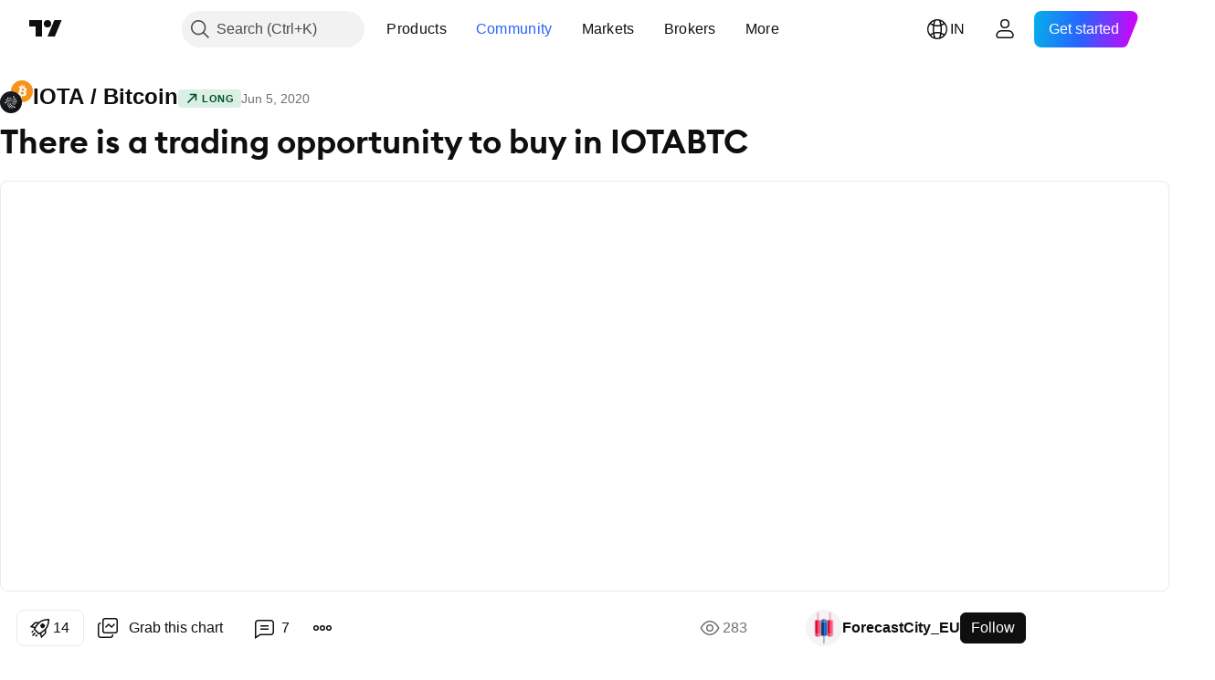

--- FILE ---
content_type: text/html; charset=utf-8
request_url: https://in.tradingview.com/chart/IOTABTC/Ys671stD-There-is-a-trading-opportunity-to-buy-in-IOTABTC/
body_size: 83413
content:


<!DOCTYPE html>
<html lang="en" dir="ltr" class="is-not-authenticated is-not-pro  theme-light"
 data-theme="light">
<head><meta charset="utf-8" />
<meta name="viewport" content="width=device-width, initial-scale=1.0, maximum-scale=1.0, minimum-scale=1.0, user-scalable=no">	<script nonce="UjaWWrpbXmQNSV48O9hMuQ==">window.initData = {};</script><title>There is a trading opportunity to buy in IOTABTC for BINANCE:IOTABTC by ForecastCity_EU — TradingView India</title>
<!-- { block promo_footer_css_bundle } -->
		<!-- { render_css_bundle('promo_footer') } -->
		<link crossorigin="anonymous" href="https://static.tradingview.com/static/bundles/15992.6ab8fddbbeec572ad16b.css" rel="stylesheet" type="text/css"/>
	<!-- { endblock promo_footer_css_bundle } -->

	<!-- { block personal_css_bundle } -->
		<!-- render_css_bundle('base') -->
		<link crossorigin="anonymous" href="https://static.tradingview.com/static/bundles/7204.bd4a617f902d8e4336d7.css" rel="stylesheet" type="text/css"/>
<link crossorigin="anonymous" href="https://static.tradingview.com/static/bundles/77196.1ee43ed7cda5d814dba7.css" rel="stylesheet" type="text/css"/>
<link crossorigin="anonymous" href="https://static.tradingview.com/static/bundles/12874.2243f526973e835a8777.css" rel="stylesheet" type="text/css"/>
<link crossorigin="anonymous" href="https://static.tradingview.com/static/bundles/20541.ffebbd5b14e162a70fac.css" rel="stylesheet" type="text/css"/>
<link crossorigin="anonymous" href="https://static.tradingview.com/static/bundles/22691.df517de208b59f042c3b.css" rel="stylesheet" type="text/css"/>
<link crossorigin="anonymous" href="https://static.tradingview.com/static/bundles/72834.146c7925be9f43c9c767.css" rel="stylesheet" type="text/css"/>
<link crossorigin="anonymous" href="https://static.tradingview.com/static/bundles/6656.0e277b504c24d73f6420.css" rel="stylesheet" type="text/css"/>
<link crossorigin="anonymous" href="https://static.tradingview.com/static/bundles/97406.a24aa84d5466dfc219e3.css" rel="stylesheet" type="text/css"/>
<link crossorigin="anonymous" href="https://static.tradingview.com/static/bundles/51307.bb4e309d13e8ea654e19.css" rel="stylesheet" type="text/css"/>
<link crossorigin="anonymous" href="https://static.tradingview.com/static/bundles/62560.c8a32e4a427c0c57131c.css" rel="stylesheet" type="text/css"/>
<link crossorigin="anonymous" href="https://static.tradingview.com/static/bundles/28415.e6caff1a47a6c8a0f783.css" rel="stylesheet" type="text/css"/>
<link crossorigin="anonymous" href="https://static.tradingview.com/static/bundles/78820.3dc3168a8005e8c156fe.css" rel="stylesheet" type="text/css"/>
<link crossorigin="anonymous" href="https://static.tradingview.com/static/bundles/30608.1b5e0eb056a8145e2004.css" rel="stylesheet" type="text/css"/>
<link crossorigin="anonymous" href="https://static.tradingview.com/static/bundles/4857.2a0b835c9459f5e8f334.css" rel="stylesheet" type="text/css"/>
<link crossorigin="anonymous" href="https://static.tradingview.com/static/bundles/60733.515b38c2fad56295e0d7.css" rel="stylesheet" type="text/css"/>
<link crossorigin="anonymous" href="https://static.tradingview.com/static/bundles/94584.053cede951b9d64dea44.css" rel="stylesheet" type="text/css"/>
<link crossorigin="anonymous" href="https://static.tradingview.com/static/bundles/52294.8c6373aa92664b86de9e.css" rel="stylesheet" type="text/css"/>
<link crossorigin="anonymous" href="https://static.tradingview.com/static/bundles/56167.a33c76f5549cc7102e61.css" rel="stylesheet" type="text/css"/>
<link crossorigin="anonymous" href="https://static.tradingview.com/static/bundles/72373.cdd20397318c8a54ee02.css" rel="stylesheet" type="text/css"/>
<link crossorigin="anonymous" href="https://static.tradingview.com/static/bundles/68820.b0c44555783cdd4786b8.css" rel="stylesheet" type="text/css"/>
<link crossorigin="anonymous" href="https://static.tradingview.com/static/bundles/39394.1f12e32e6d4c4b83fe10.css" rel="stylesheet" type="text/css"/>
<link crossorigin="anonymous" href="https://static.tradingview.com/static/bundles/28562.e29096bd778450adbd58.css" rel="stylesheet" type="text/css"/>
<link crossorigin="anonymous" href="https://static.tradingview.com/static/bundles/19934.288c07086ff109a1d327.css" rel="stylesheet" type="text/css"/>
<link crossorigin="anonymous" href="https://static.tradingview.com/static/bundles/5911.5f96f6b3c550d3f0da23.css" rel="stylesheet" type="text/css"/>
<link crossorigin="anonymous" href="https://static.tradingview.com/static/bundles/6133.2dae60a90526a493d165.css" rel="stylesheet" type="text/css"/>
<link crossorigin="anonymous" href="https://static.tradingview.com/static/bundles/30331.315c1a91ffa92d55f559.css" rel="stylesheet" type="text/css"/>
<link crossorigin="anonymous" href="https://static.tradingview.com/static/bundles/45207.4c0489c8756499c78a5e.css" rel="stylesheet" type="text/css"/>
<link crossorigin="anonymous" href="https://static.tradingview.com/static/bundles/17644.53a8a16a13c65b9ef1b6.css" rel="stylesheet" type="text/css"/>
<link crossorigin="anonymous" href="https://static.tradingview.com/static/bundles/5347.66e97921f2de4965604d.css" rel="stylesheet" type="text/css"/>
<link crossorigin="anonymous" href="https://static.tradingview.com/static/bundles/90145.8b74b8d86218eec14871.css" rel="stylesheet" type="text/css"/>
<link crossorigin="anonymous" href="https://static.tradingview.com/static/bundles/59334.4a832facb7e57c5e13f3.css" rel="stylesheet" type="text/css"/>
<link crossorigin="anonymous" href="https://static.tradingview.com/static/bundles/91361.140a08c3b11237f684ec.css" rel="stylesheet" type="text/css"/>
<link crossorigin="anonymous" href="https://static.tradingview.com/static/bundles/3691.a607e1947cc1d6442aef.css" rel="stylesheet" type="text/css"/>
<link crossorigin="anonymous" href="https://static.tradingview.com/static/bundles/79248.b085e41549ac76222ff0.css" rel="stylesheet" type="text/css"/>
<link crossorigin="anonymous" href="https://static.tradingview.com/static/bundles/17675.7322b9d581c3bd767a8f.css" rel="stylesheet" type="text/css"/>
	<!-- { endblock personal_css_bundle } -->

	<!-- { block extra_styles } -->
	<link crossorigin="anonymous" href="https://static.tradingview.com/static/bundles/26184.a8e87c60a250a6212b03.css" rel="stylesheet" type="text/css"/>
<link crossorigin="anonymous" href="https://static.tradingview.com/static/bundles/62419.12891bfbb287744d3a89.css" rel="stylesheet" type="text/css"/>
<link crossorigin="anonymous" href="https://static.tradingview.com/static/bundles/32078.4dd8f716b361ea76fac9.css" rel="stylesheet" type="text/css"/>
<link crossorigin="anonymous" href="https://static.tradingview.com/static/bundles/50370.a1a91e4e3b8d4d56af6a.css" rel="stylesheet" type="text/css"/>
<link crossorigin="anonymous" href="https://static.tradingview.com/static/bundles/29903.89b41c884d5213432809.css" rel="stylesheet" type="text/css"/>
<link crossorigin="anonymous" href="https://static.tradingview.com/static/bundles/24840.08865a24cd22e705a127.css" rel="stylesheet" type="text/css"/>
<link crossorigin="anonymous" href="https://static.tradingview.com/static/bundles/61504.303d3d3a2eef8a440230.css" rel="stylesheet" type="text/css"/>
<link crossorigin="anonymous" href="https://static.tradingview.com/static/bundles/84592.9ad3142f13630874398c.css" rel="stylesheet" type="text/css"/>
<link crossorigin="anonymous" href="https://static.tradingview.com/static/bundles/84509.b78aa0f889805782a114.css" rel="stylesheet" type="text/css"/>
<link crossorigin="anonymous" href="https://static.tradingview.com/static/bundles/62156.ce7b2959f31f83034b45.css" rel="stylesheet" type="text/css"/>
<link crossorigin="anonymous" href="https://static.tradingview.com/static/bundles/68650.e664998b1025f8944a19.css" rel="stylesheet" type="text/css"/>
<link crossorigin="anonymous" href="https://static.tradingview.com/static/bundles/86459.a94905aa773ec52c64fa.css" rel="stylesheet" type="text/css"/>
<link crossorigin="anonymous" href="https://static.tradingview.com/static/bundles/58572.dad95b9e4df028f98405.css" rel="stylesheet" type="text/css"/>
<link crossorigin="anonymous" href="https://static.tradingview.com/static/bundles/87828.b5acda22a891bd0b8b78.css" rel="stylesheet" type="text/css"/>
<link crossorigin="anonymous" href="https://static.tradingview.com/static/bundles/81350.86c68c4067216e42a0f1.css" rel="stylesheet" type="text/css"/>
<link crossorigin="anonymous" href="https://static.tradingview.com/static/bundles/27877.826c38517eae6571304f.css" rel="stylesheet" type="text/css"/>
<link crossorigin="anonymous" href="https://static.tradingview.com/static/bundles/56254.a23f3ec5b836024b605b.css" rel="stylesheet" type="text/css"/>
<link crossorigin="anonymous" href="https://static.tradingview.com/static/bundles/18013.0655ac40c6882bf9e438.css" rel="stylesheet" type="text/css"/>
<link crossorigin="anonymous" href="https://static.tradingview.com/static/bundles/88936.d49d6f461c53e70b38bc.css" rel="stylesheet" type="text/css"/>
<link crossorigin="anonymous" href="https://static.tradingview.com/static/bundles/3406.24a50d99637b4e3bf9e7.css" rel="stylesheet" type="text/css"/>
<link crossorigin="anonymous" href="https://static.tradingview.com/static/bundles/54123.b37eaf239cea1a4a4b98.css" rel="stylesheet" type="text/css"/>
<link crossorigin="anonymous" href="https://static.tradingview.com/static/bundles/14544.83eca2c4704f4649b7a3.css" rel="stylesheet" type="text/css"/>
<link crossorigin="anonymous" href="https://static.tradingview.com/static/bundles/31069.c75dd2e4bc4003a8d3c6.css" rel="stylesheet" type="text/css"/>
<link crossorigin="anonymous" href="https://static.tradingview.com/static/bundles/67877.2fb5f6f3eb739c16078d.css" rel="stylesheet" type="text/css"/>
<link crossorigin="anonymous" href="https://static.tradingview.com/static/bundles/50553.3ab347d4bc9cadf8d238.css" rel="stylesheet" type="text/css"/>
<link crossorigin="anonymous" href="https://static.tradingview.com/static/bundles/75070.42c5ad63db6e22dd1780.css" rel="stylesheet" type="text/css"/>
<link crossorigin="anonymous" href="https://static.tradingview.com/static/bundles/85379.e2d0f6189d763981c46b.css" rel="stylesheet" type="text/css"/>
<link crossorigin="anonymous" href="https://static.tradingview.com/static/bundles/62882.bb7416e25ce047652be6.css" rel="stylesheet" type="text/css"/>
<link crossorigin="anonymous" href="https://static.tradingview.com/static/bundles/11285.2ad4e54f72ca1dbe5a12.css" rel="stylesheet" type="text/css"/>
<link crossorigin="anonymous" href="https://static.tradingview.com/static/bundles/14142.fa043cf9d22075746ca7.css" rel="stylesheet" type="text/css"/>
<link crossorigin="anonymous" href="https://static.tradingview.com/static/bundles/70835.249d27fbf7cfdf5dfd83.css" rel="stylesheet" type="text/css"/>
<link crossorigin="anonymous" href="https://static.tradingview.com/static/bundles/92124.5845fa80448b407d32ec.css" rel="stylesheet" type="text/css"/>
<link crossorigin="anonymous" href="https://static.tradingview.com/static/bundles/98703.a2b02fc165a1c32d442e.css" rel="stylesheet" type="text/css"/>
<link crossorigin="anonymous" href="https://static.tradingview.com/static/bundles/65644.82e6d18dc48a569d26eb.css" rel="stylesheet" type="text/css"/>
<link crossorigin="anonymous" href="https://static.tradingview.com/static/bundles/5605.7992e8c447118cda6e67.css" rel="stylesheet" type="text/css"/>
<link crossorigin="anonymous" href="https://static.tradingview.com/static/bundles/57014.5d64ece78149214e8812.css" rel="stylesheet" type="text/css"/>
<link crossorigin="anonymous" href="https://static.tradingview.com/static/bundles/96133.507ceb094fe735b3e439.css" rel="stylesheet" type="text/css"/>
<link crossorigin="anonymous" href="https://static.tradingview.com/static/bundles/85992.24dc3e7280c9494642a6.css" rel="stylesheet" type="text/css"/>
<link crossorigin="anonymous" href="https://static.tradingview.com/static/bundles/52665.005deab1142faaf7462d.css" rel="stylesheet" type="text/css"/>
<link crossorigin="anonymous" href="https://static.tradingview.com/static/bundles/96614.aa36a3e7cbd35864ab1c.css" rel="stylesheet" type="text/css"/>
<link crossorigin="anonymous" href="https://static.tradingview.com/static/bundles/78698.9e07627cdc60a2c13dc3.css" rel="stylesheet" type="text/css"/>
<link crossorigin="anonymous" href="https://static.tradingview.com/static/bundles/96946.664cb7df376aef027378.css" rel="stylesheet" type="text/css"/>
<link crossorigin="anonymous" href="https://static.tradingview.com/static/bundles/94425.e8a11b1164ed8f31863d.css" rel="stylesheet" type="text/css"/>
<link crossorigin="anonymous" href="https://static.tradingview.com/static/bundles/30931.b2e7517523adce965dba.css" rel="stylesheet" type="text/css"/>
<link crossorigin="anonymous" href="https://static.tradingview.com/static/bundles/13619.8ac06c6d6672271c5f68.css" rel="stylesheet" type="text/css"/>
<link crossorigin="anonymous" href="https://static.tradingview.com/static/bundles/12748.199034cf25af72be11eb.css" rel="stylesheet" type="text/css"/>
<link crossorigin="anonymous" href="https://static.tradingview.com/static/bundles/66857.843c3e887cfdf130d542.css" rel="stylesheet" type="text/css"/>
<link crossorigin="anonymous" href="https://static.tradingview.com/static/bundles/18350.e409f558fe163ea9a3de.css" rel="stylesheet" type="text/css"/>
<link crossorigin="anonymous" href="https://static.tradingview.com/static/bundles/92112.db4c9d5652778b489aaa.css" rel="stylesheet" type="text/css"/>
<link crossorigin="anonymous" href="https://static.tradingview.com/static/bundles/68448.f611cd4d950c54a2caec.css" rel="stylesheet" type="text/css"/>
<link crossorigin="anonymous" href="https://static.tradingview.com/static/bundles/24309.848f88391da875ceb2a3.css" rel="stylesheet" type="text/css"/>
<link crossorigin="anonymous" href="https://static.tradingview.com/static/bundles/32388.e2ac42d074266d6f4cc4.css" rel="stylesheet" type="text/css"/>
<link crossorigin="anonymous" href="https://static.tradingview.com/static/bundles/2298.e4906aeeda8c192efa8f.css" rel="stylesheet" type="text/css"/>
<link crossorigin="anonymous" href="https://static.tradingview.com/static/bundles/6811.4ca141638fbeaa002769.css" rel="stylesheet" type="text/css"/>
<link crossorigin="anonymous" href="https://static.tradingview.com/static/bundles/34022.f218afa7d02ef496982b.css" rel="stylesheet" type="text/css"/>
<link crossorigin="anonymous" href="https://static.tradingview.com/static/bundles/9313.ef5d27e92eb3d48dab23.css" rel="stylesheet" type="text/css"/>
<link crossorigin="anonymous" href="https://static.tradingview.com/static/bundles/87844.a89d3d49f869720ebbba.css" rel="stylesheet" type="text/css"/>
<link crossorigin="anonymous" href="https://static.tradingview.com/static/bundles/79780.84d89360ede6a350ded3.css" rel="stylesheet" type="text/css"/>
<link crossorigin="anonymous" href="https://static.tradingview.com/static/bundles/50694.e8c29c22063c80408cca.css" rel="stylesheet" type="text/css"/>
<link crossorigin="anonymous" href="https://static.tradingview.com/static/bundles/22969.c32eeb1152afcd97b12e.css" rel="stylesheet" type="text/css"/>
<link crossorigin="anonymous" href="https://static.tradingview.com/static/bundles/83580.fdc9454547343089f3c6.css" rel="stylesheet" type="text/css"/>
<link crossorigin="anonymous" href="https://static.tradingview.com/static/bundles/20789.ab5c2b3cb921527e4170.css" rel="stylesheet" type="text/css"/>
<link crossorigin="anonymous" href="https://static.tradingview.com/static/bundles/29592.6154c4943032cbc1f19b.css" rel="stylesheet" type="text/css"/>
<link crossorigin="anonymous" href="https://static.tradingview.com/static/bundles/31916.57160ac113283e720311.css" rel="stylesheet" type="text/css"/>
<link crossorigin="anonymous" href="https://static.tradingview.com/static/bundles/55174.dc96c4d047ce06b033ba.css" rel="stylesheet" type="text/css"/>
<link crossorigin="anonymous" href="https://static.tradingview.com/static/bundles/5969.21c839e51d9fe09bc1ad.css" rel="stylesheet" type="text/css"/>
<link crossorigin="anonymous" href="https://static.tradingview.com/static/bundles/26149.58e3d28c4207f0232d45.css" rel="stylesheet" type="text/css"/>
<link crossorigin="anonymous" href="https://static.tradingview.com/static/bundles/83332.323d337a96ea2d0d1f5b.css" rel="stylesheet" type="text/css"/>
<link crossorigin="anonymous" href="https://static.tradingview.com/static/bundles/5769.b3335017ad0d222109e8.css" rel="stylesheet" type="text/css"/>
<link crossorigin="anonymous" href="https://static.tradingview.com/static/bundles/49022.455c0a58d3762d16e782.css" rel="stylesheet" type="text/css"/>
<link crossorigin="anonymous" href="https://static.tradingview.com/static/bundles/38582.2b62a108282b3e90d95c.css" rel="stylesheet" type="text/css"/>
<link crossorigin="anonymous" href="https://static.tradingview.com/static/bundles/15001.aa02a2d96f821d501dba.css" rel="stylesheet" type="text/css"/>
<link crossorigin="anonymous" href="https://static.tradingview.com/static/bundles/75432.cee64bd18eb72dd37b3d.css" rel="stylesheet" type="text/css"/>
<link crossorigin="anonymous" href="https://static.tradingview.com/static/bundles/43165.f500e435f461fabe05f6.css" rel="stylesheet" type="text/css"/>
<link crossorigin="anonymous" href="https://static.tradingview.com/static/bundles/70571.51824f94f04f357f27ed.css" rel="stylesheet" type="text/css"/>
<link crossorigin="anonymous" href="https://static.tradingview.com/static/bundles/6695.1ea7d74fa789f5e3b9c4.css" rel="stylesheet" type="text/css"/>
<link crossorigin="anonymous" href="https://static.tradingview.com/static/bundles/42734.28212819357e05bc15ab.css" rel="stylesheet" type="text/css"/>
<link crossorigin="anonymous" href="https://static.tradingview.com/static/bundles/97915.5b2ef44e883aedf9ee07.css" rel="stylesheet" type="text/css"/>
<link crossorigin="anonymous" href="https://static.tradingview.com/static/bundles/35229.f7d16c2e8bbca89e1d2b.css" rel="stylesheet" type="text/css"/>
<link crossorigin="anonymous" href="https://static.tradingview.com/static/bundles/49468.bd38a05bcbe9f63005d5.css" rel="stylesheet" type="text/css"/>
<link crossorigin="anonymous" href="https://static.tradingview.com/static/bundles/16543.7bcb96fa677df6654c99.css" rel="stylesheet" type="text/css"/>
<link crossorigin="anonymous" href="https://static.tradingview.com/static/bundles/78076.434b6268f44aba75e190.css" rel="stylesheet" type="text/css"/>
<link crossorigin="anonymous" href="https://static.tradingview.com/static/bundles/68844.662507d10a58f51f962f.css" rel="stylesheet" type="text/css"/>
<link crossorigin="anonymous" href="https://static.tradingview.com/static/bundles/78806.af4707505f695c7b7e7e.css" rel="stylesheet" type="text/css"/>
<link crossorigin="anonymous" href="https://static.tradingview.com/static/bundles/67957.26bd3f4dca9113e5bd92.css" rel="stylesheet" type="text/css"/>
<link crossorigin="anonymous" href="https://static.tradingview.com/static/bundles/95626.0b382ed55589e98e3418.css" rel="preload" as="style"/>
<link crossorigin="anonymous" href="https://static.tradingview.com/static/bundles/4876.8876d8fb744d67484f1f.css" rel="preload" as="style"/>
<link crossorigin="anonymous" href="https://static.tradingview.com/static/bundles/79185.94b15842cd307f061854.css" rel="preload" as="style"/>
<link crossorigin="anonymous" href="https://static.tradingview.com/static/bundles/49822.f499cfafbc0a791ec49e.css" rel="preload" as="style"/>
	<!-- { endblock extra_styles } --><script nonce="UjaWWrpbXmQNSV48O9hMuQ==">
	window.locale = 'in';
	window.language = 'en';
</script>
	<!-- { block promo_footer_js_bundle } -->
		<!-- { render_js_bundle('promo_footer') } -->
		<link crossorigin="anonymous" href="https://static.tradingview.com/static/bundles/en.4786.a618592c61ccf653aaab.js" rel="preload" as="script"/>
<link crossorigin="anonymous" href="https://static.tradingview.com/static/bundles/25096.8041f8d54d0af06b1dc2.js" rel="preload" as="script"/>
<link crossorigin="anonymous" href="https://static.tradingview.com/static/bundles/promo_footer.ad4cc06e168361f60581.js" rel="preload" as="script"/><script crossorigin="anonymous" src="https://static.tradingview.com/static/bundles/en.4786.a618592c61ccf653aaab.js" defer></script>
<script crossorigin="anonymous" src="https://static.tradingview.com/static/bundles/25096.8041f8d54d0af06b1dc2.js" defer></script>
<script crossorigin="anonymous" src="https://static.tradingview.com/static/bundles/promo_footer.ad4cc06e168361f60581.js" defer></script>
	<!-- { endblock promo_footer_js_bundle } -->

	<!-- { block personal_js_bundle } -->
		<!-- render_js_bundle('base') -->
		<link crossorigin="anonymous" href="https://static.tradingview.com/static/bundles/runtime.6cb9cd32756921447a57.js" rel="preload" as="script"/>
<link crossorigin="anonymous" href="https://static.tradingview.com/static/bundles/en.68425.199a143bb5872cb2bab2.js" rel="preload" as="script"/>
<link crossorigin="anonymous" href="https://static.tradingview.com/static/bundles/32227.d826c45d2d27f2ff4314.js" rel="preload" as="script"/>
<link crossorigin="anonymous" href="https://static.tradingview.com/static/bundles/77507.fb006c0c7a02051cf5cd.js" rel="preload" as="script"/>
<link crossorigin="anonymous" href="https://static.tradingview.com/static/bundles/22665.48cd37ebd902e7c711e1.js" rel="preload" as="script"/>
<link crossorigin="anonymous" href="https://static.tradingview.com/static/bundles/12886.7be7542f140baf734d79.js" rel="preload" as="script"/>
<link crossorigin="anonymous" href="https://static.tradingview.com/static/bundles/22023.035d84389dc598280aca.js" rel="preload" as="script"/>
<link crossorigin="anonymous" href="https://static.tradingview.com/static/bundles/2373.7f1c5f402e07b6f9d0b4.js" rel="preload" as="script"/>
<link crossorigin="anonymous" href="https://static.tradingview.com/static/bundles/62134.57ec9cb3f1548c6e710a.js" rel="preload" as="script"/>
<link crossorigin="anonymous" href="https://static.tradingview.com/static/bundles/8875.0da40c2dfdf4c802056a.js" rel="preload" as="script"/>
<link crossorigin="anonymous" href="https://static.tradingview.com/static/bundles/68134.1a849122bb45cbd1c259.js" rel="preload" as="script"/>
<link crossorigin="anonymous" href="https://static.tradingview.com/static/bundles/93243.d16dcf8fc50e14d67819.js" rel="preload" as="script"/>
<link crossorigin="anonymous" href="https://static.tradingview.com/static/bundles/42118.f7b52802db736ccb9e43.js" rel="preload" as="script"/>
<link crossorigin="anonymous" href="https://static.tradingview.com/static/bundles/32378.b87f7c1aed020f9c3427.js" rel="preload" as="script"/>
<link crossorigin="anonymous" href="https://static.tradingview.com/static/bundles/72378.3b3a6479c619d9dc301d.js" rel="preload" as="script"/>
<link crossorigin="anonymous" href="https://static.tradingview.com/static/bundles/23298.0b1a2a8df7ae6c4f9aff.js" rel="preload" as="script"/>
<link crossorigin="anonymous" href="https://static.tradingview.com/static/bundles/91834.0ccf53f0cd3ea6b81325.js" rel="preload" as="script"/>
<link crossorigin="anonymous" href="https://static.tradingview.com/static/bundles/89095.3ab48a479af4fb14ac29.js" rel="preload" as="script"/>
<link crossorigin="anonymous" href="https://static.tradingview.com/static/bundles/70241.c2151fc4512ad7ff434e.js" rel="preload" as="script"/>
<link crossorigin="anonymous" href="https://static.tradingview.com/static/bundles/base.c4018f69bc63b81fcfad.js" rel="preload" as="script"/><script crossorigin="anonymous" src="https://static.tradingview.com/static/bundles/runtime.6cb9cd32756921447a57.js" defer></script>
<script crossorigin="anonymous" src="https://static.tradingview.com/static/bundles/en.68425.199a143bb5872cb2bab2.js" defer></script>
<script crossorigin="anonymous" src="https://static.tradingview.com/static/bundles/32227.d826c45d2d27f2ff4314.js" defer></script>
<script crossorigin="anonymous" src="https://static.tradingview.com/static/bundles/77507.fb006c0c7a02051cf5cd.js" defer></script>
<script crossorigin="anonymous" src="https://static.tradingview.com/static/bundles/22665.48cd37ebd902e7c711e1.js" defer></script>
<script crossorigin="anonymous" src="https://static.tradingview.com/static/bundles/12886.7be7542f140baf734d79.js" defer></script>
<script crossorigin="anonymous" src="https://static.tradingview.com/static/bundles/22023.035d84389dc598280aca.js" defer></script>
<script crossorigin="anonymous" src="https://static.tradingview.com/static/bundles/2373.7f1c5f402e07b6f9d0b4.js" defer></script>
<script crossorigin="anonymous" src="https://static.tradingview.com/static/bundles/62134.57ec9cb3f1548c6e710a.js" defer></script>
<script crossorigin="anonymous" src="https://static.tradingview.com/static/bundles/8875.0da40c2dfdf4c802056a.js" defer></script>
<script crossorigin="anonymous" src="https://static.tradingview.com/static/bundles/68134.1a849122bb45cbd1c259.js" defer></script>
<script crossorigin="anonymous" src="https://static.tradingview.com/static/bundles/93243.d16dcf8fc50e14d67819.js" defer></script>
<script crossorigin="anonymous" src="https://static.tradingview.com/static/bundles/42118.f7b52802db736ccb9e43.js" defer></script>
<script crossorigin="anonymous" src="https://static.tradingview.com/static/bundles/32378.b87f7c1aed020f9c3427.js" defer></script>
<script crossorigin="anonymous" src="https://static.tradingview.com/static/bundles/72378.3b3a6479c619d9dc301d.js" defer></script>
<script crossorigin="anonymous" src="https://static.tradingview.com/static/bundles/23298.0b1a2a8df7ae6c4f9aff.js" defer></script>
<script crossorigin="anonymous" src="https://static.tradingview.com/static/bundles/91834.0ccf53f0cd3ea6b81325.js" defer></script>
<script crossorigin="anonymous" src="https://static.tradingview.com/static/bundles/89095.3ab48a479af4fb14ac29.js" defer></script>
<script crossorigin="anonymous" src="https://static.tradingview.com/static/bundles/70241.c2151fc4512ad7ff434e.js" defer></script>
<script crossorigin="anonymous" src="https://static.tradingview.com/static/bundles/base.c4018f69bc63b81fcfad.js" defer></script>
	<!-- { endblock personal_js_bundle } -->

	<!-- { block additional_js_bundle } -->
	<!-- { endblock additional_js_bundle } -->	<script nonce="UjaWWrpbXmQNSV48O9hMuQ==">
		window.initData = window.initData || {};
		window.initData.theme = "light";
			(()=>{"use strict";const t=/(?:^|;)\s*theme=(dark|light)(?:;|$)|$/.exec(document.cookie)[1];t&&(document.documentElement.classList.toggle("theme-dark","dark"===t),document.documentElement.classList.toggle("theme-light","light"===t),document.documentElement.dataset.theme=t,window.initData=window.initData||{},window.initData.theme=t)})();
	</script>
	<script nonce="UjaWWrpbXmQNSV48O9hMuQ==">
		(()=>{"use strict";"undefined"!=typeof window&&"undefined"!=typeof navigator&&/mac/i.test(navigator.platform)&&document.documentElement.classList.add("mac_os_system")})();
	</script>

	<script nonce="UjaWWrpbXmQNSV48O9hMuQ==">var environment = "battle";
		window.WS_HOST_PING_REQUIRED = true;
		window.BUILD_TIME = "2026-01-26T12:11:15";
		window.WEBSOCKET_HOST = "data.tradingview.com";
		window.WEBSOCKET_PRO_HOST = "prodata.tradingview.com";
		window.WEBSOCKET_HOST_FOR_DEEP_BACKTESTING = "history-data.tradingview.com";
		window.WIDGET_HOST = "https://www.tradingview-widget.com";
		window.TradingView = window.TradingView || {};
	</script>

	<link rel="conversions-config" href="https://s3.tradingview.com/conversions_en.json">
	<link rel="metrics-config" href="https://scanner-backend.tradingview.com/enum/ordered?id=metrics_full_name,metrics&lang=en&label-product=ytm-metrics-plan.json" crossorigin>

	<script nonce="UjaWWrpbXmQNSV48O9hMuQ==">
		(()=>{"use strict";function e(e,t=!1){const{searchParams:n}=new URL(String(location));let s="true"===n.get("mobileapp_new"),o="true"===n.get("mobileapp");if(!t){const e=function(e){const t=e+"=",n=document.cookie.split(";");for(let e=0;e<n.length;e++){let s=n[e];for(;" "===s.charAt(0);)s=s.substring(1,s.length);if(0===s.indexOf(t))return s.substring(t.length,s.length)}return null}("tv_app")||"";s||=["android","android_nps"].includes(e),o||="ios"===e}return!("new"!==e&&"any"!==e||!s)||!("new"===e||!o)}const t="undefined"!=typeof window&&"undefined"!=typeof navigator,n=t&&"ontouchstart"in window,s=(t&&n&&window,t&&(n||navigator.maxTouchPoints),t&&window.chrome&&window.chrome.runtime,t&&window.navigator.userAgent.toLowerCase().indexOf("firefox"),t&&/\sEdge\/\d\d\b/.test(navigator.userAgent),t&&Boolean(navigator.vendor)&&navigator.vendor.indexOf("Apple")>-1&&-1===navigator.userAgent.indexOf("CriOS")&&navigator.userAgent.indexOf("FxiOS"),t&&/mac/i.test(navigator.platform),t&&/Win32|Win64/i.test(navigator.platform),t&&/Linux/i.test(navigator.platform),t&&/Android/i.test(navigator.userAgent)),o=t&&/BlackBerry/i.test(navigator.userAgent),i=t&&/iPhone|iPad|iPod/.test(navigator.platform),c=t&&/Opera Mini/i.test(navigator.userAgent),r=t&&("MacIntel"===navigator.platform&&navigator.maxTouchPoints>1||/iPad/.test(navigator.platform)),a=s||o||i||c,h=window.TradingView=window.TradingView||{};const _={Android:()=>s,BlackBerry:()=>o,iOS:()=>i,Opera:()=>c,isIPad:()=>r,any:()=>a};h.isMobile=_;const l=new Map;function d(){const e=window.location.pathname,t=window.location.host,n=`${t}${e}`;return l.has(n)||l.set(n,function(e,t){const n=["^widget-docs"];for(const e of n)if(new RegExp(e).test(t))return!0;const s=["^widgetembed/?$","^cmewidgetembed/?$","^([0-9a-zA-Z-]+)/widgetembed/?$","^([0-9a-zA-Z-]+)/widgetstatic/?$","^([0-9a-zA-Z-]+)?/?mediumwidgetembed/?$","^twitter-chart/?$","^telegram/chart/?$","^embed/([0-9a-zA-Z]{8})/?$","^widgetpopup/?$","^extension/?$","^idea-popup/?$","^hotlistswidgetembed/?$","^([0-9a-zA-Z-]+)/hotlistswidgetembed/?$","^marketoverviewwidgetembed/?$","^([0-9a-zA-Z-]+)/marketoverviewwidgetembed/?$","^eventswidgetembed/?$","^tickerswidgetembed/?$","^forexcrossrateswidgetembed/?$","^forexheatmapwidgetembed/?$","^marketquoteswidgetembed/?$","^screenerwidget/?$","^cryptomktscreenerwidget/?$","^([0-9a-zA-Z-]+)/cryptomktscreenerwidget/?$","^([0-9a-zA-Z-]+)/marketquoteswidgetembed/?$","^technical-analysis-widget-embed/$","^singlequotewidgetembed/?$","^([0-9a-zA-Z-]+)/singlequotewidgetembed/?$","^embed-widget/([0-9a-zA-Z-]+)/(([0-9a-zA-Z-]+)/)?$","^widget-docs/([0-9a-zA-Z-]+)/([0-9a-zA-Z-/]+)?$"],o=e.replace(/^\//,"");let i;for(let e=s.length-1;e>=0;e--)if(i=new RegExp(s[e]),i.test(o))return!0;return!1}(e,t)),l.get(n)??!1}h.onWidget=d;const g=()=>{},u="~m~";class m{constructor(e,t={}){this.sessionid=null,this.connected=!1,this._timeout=null,this._base=e,this._options={timeout:t.timeout||2e4,connectionType:t.connectionType}}connect(){this._socket=new WebSocket(this._prepareUrl()),this._socket.onmessage=e=>{
if("string"!=typeof e.data)throw new TypeError(`The WebSocket message should be a string. Recieved ${Object.prototype.toString.call(e.data)}`);this._onData(e.data)},this._socket.onclose=this._onClose.bind(this),this._socket.onerror=this._onError.bind(this)}send(e){this._socket&&this._socket.send(this._encode(e))}disconnect(){this._clearIdleTimeout(),this._socket&&(this._socket.onmessage=g,this._socket.onclose=g,this._socket.onerror=g,this._socket.close())}_clearIdleTimeout(){null!==this._timeout&&(clearTimeout(this._timeout),this._timeout=null)}_encode(e){let t,n="";const s=Array.isArray(e)?e:[e],o=s.length;for(let e=0;e<o;e++)t=null===s[e]||void 0===s[e]?"":m._stringify(s[e]),n+=u+t.length+u+t;return n}_decode(e){const t=[];let n,s;do{if(e.substring(0,3)!==u)return t;n="",s="";const o=(e=e.substring(3)).length;for(let t=0;t<o;t++){if(s=Number(e.substring(t,t+1)),Number(e.substring(t,t+1))!==s){e=e.substring(n.length+3),n=Number(n);break}n+=s}t.push(e.substring(0,n)),e=e.substring(n)}while(""!==e);return t}_onData(e){this._setTimeout();const t=this._decode(e),n=t.length;for(let e=0;e<n;e++)this._onMessage(t[e])}_setTimeout(){this._clearIdleTimeout(),this._timeout=setTimeout(this._onTimeout.bind(this),this._options.timeout)}_onTimeout(){this.disconnect(),this._onDisconnect({code:4e3,reason:"socket.io timeout",wasClean:!1})}_onMessage(e){this.sessionid?this._checkIfHeartbeat(e)?this._onHeartbeat(e.slice(3)):this._checkIfJson(e)?this._base.onMessage(JSON.parse(e.slice(3))):this._base.onMessage(e):(this.sessionid=e,this._onConnect())}_checkIfHeartbeat(e){return this._checkMessageType(e,"h")}_checkIfJson(e){return this._checkMessageType(e,"j")}_checkMessageType(e,t){return e.substring(0,3)==="~"+t+"~"}_onHeartbeat(e){this.send("~h~"+e)}_onConnect(){this.connected=!0,this._base.onConnect()}_onDisconnect(e){this._clear(),this._base.onDisconnect(e),this.sessionid=null}_clear(){this.connected=!1}_prepareUrl(){const t=w(this._base.host);if(t.pathname+="socket.io/websocket",t.protocol="wss:",t.searchParams.append("from",window.location.pathname.slice(1,50)),t.searchParams.append("date",window.BUILD_TIME||""),e("any")&&t.searchParams.append("client","mobile"),this._options.connectionType&&t.searchParams.append("type",this._options.connectionType),window.WEBSOCKET_PARAMS_ANALYTICS){const{ws_page_uri:e,ws_ancestor_origin:n}=window.WEBSOCKET_PARAMS_ANALYTICS;e&&t.searchParams.append("page-uri",e),n&&t.searchParams.append("ancestor-origin",n)}const n=window.location.search.includes("widget_token")||window.location.hash.includes("widget_token");return d()||n||t.searchParams.append("auth","sessionid"),t.href}_onClose(e){this._clearIdleTimeout(),this._onDisconnect(e)}_onError(e){this._clearIdleTimeout(),this._clear(),this._base.emit("error",[e]),this.sessionid=null}static _stringify(e){return"[object Object]"===Object.prototype.toString.call(e)?"~j~"+JSON.stringify(e):String(e)}}class p{constructor(e,t){this.host=e,this._connecting=!1,this._events={},this.transport=this._getTransport(t)}isConnected(){
return!!this.transport&&this.transport.connected}isConnecting(){return this._connecting}connect(){this.isConnected()||(this._connecting&&this.disconnect(),this._connecting=!0,this.transport.connect())}send(e){this.transport&&this.transport.connected&&this.transport.send(e)}disconnect(){this.transport&&this.transport.disconnect()}on(e,t){e in this._events||(this._events[e]=[]),this._events[e].push(t)}offAll(){this._events={}}onMessage(e){this.emit("message",[e])}emit(e,t=[]){if(e in this._events){const n=this._events[e].concat(),s=n.length;for(let e=0;e<s;e++)n[e].apply(this,t)}}onConnect(){this.clear(),this.emit("connect")}onDisconnect(e){this.emit("disconnect",[e])}clear(){this._connecting=!1}_getTransport(e){return new m(this,e)}}function w(e){const t=-1!==e.indexOf("/")?new URL(e):new URL("wss://"+e);if("wss:"!==t.protocol&&"https:"!==t.protocol)throw new Error("Invalid websocket base "+e);return t.pathname.endsWith("/")||(t.pathname+="/"),t.search="",t.username="",t.password="",t}const k="undefined"!=typeof window&&Number(window.TELEMETRY_WS_ERROR_LOGS_THRESHOLD)||0;class f{constructor(e,t={}){this._queueStack=[],this._logsQueue=[],this._telemetryObjectsQueue=[],this._reconnectCount=0,this._redirectCount=0,this._errorsCount=0,this._errorsInfoSent=!1,this._connectionStart=null,this._connectionEstablished=null,this._reconnectTimeout=null,this._onlineCancellationToken=null,this._isConnectionForbidden=!1,this._initialHost=t.initialHost||null,this._suggestedHost=e,this._proHost=t.proHost,this._reconnectHost=t.reconnectHost,this._noReconnectAfterTimeout=!0===t.noReconnectAfterTimeout,this._dataRequestTimeout=t.dataRequestTimeout,this._connectionType=t.connectionType,this._doConnect(),t.pingRequired&&-1===window.location.search.indexOf("noping")&&this._startPing()}connect(){this._tryConnect()}resetCounters(){this._reconnectCount=0,this._redirectCount=0}setLogger(e,t){this._logger=e,this._getLogHistory=t,this._flushLogs()}setTelemetry(e){this._telemetry=e,this._telemetry.reportSent.subscribe(this,this._onTelemetrySent),this._flushTelemetry()}onReconnect(e){this._onReconnect=e}isConnected(){return!!this._socket&&this._socket.isConnected()}isConnecting(){return!!this._socket&&this._socket.isConnecting()}on(e,t){return!!this._socket&&("connect"===e&&this._socket.isConnected()?t():"disconnect"===e?this._disconnectCallbacks.push(t):this._socket.on(e,t),!0)}getSessionId(){return this._socket&&this._socket.transport?this._socket.transport.sessionid:null}send(e){return this.isConnected()?(this._socket.send(e),!0):(this._queueMessage(e),!1)}getConnectionEstablished(){return this._connectionEstablished}getHost(){const e=this._tryGetProHost();return null!==e?e:this._reconnectHost&&this._reconnectCount>3?this._reconnectHost:this._suggestedHost}getReconnectCount(){return this._reconnectCount}getRedirectCount(){return this._redirectCount}getConnectionStart(){return this._connectionStart}disconnect(){this._clearReconnectTimeout(),(this.isConnected()||this.isConnecting())&&(this._propagateDisconnect(),this._disconnectCallbacks=[],
this._closeSocket())}forbidConnection(){this._isConnectionForbidden=!0,this.disconnect()}allowConnection(){this._isConnectionForbidden=!1,this.connect()}isMaxRedirects(){return this._redirectCount>=20}isMaxReconnects(){return this._reconnectCount>=20}getPingInfo(){return this._pingInfo||null}_tryGetProHost(){return window.TradingView&&window.TradingView.onChartPage&&"battle"===window.environment&&!this._redirectCount&&-1===window.location.href.indexOf("ws_host")?this._initialHost?this._initialHost:void 0!==window.user&&window.user.pro_plan?this._proHost||this._suggestedHost:null:null}_queueMessage(e){0===this._queueStack.length&&this._logMessage(0,"Socket is not connected. Queued a message"),this._queueStack.push(e)}_processMessageQueue(){0!==this._queueStack.length&&(this._logMessage(0,"Processing queued messages"),this._queueStack.forEach(this.send.bind(this)),this._logMessage(0,"Processed "+this._queueStack.length+" messages"),this._queueStack=[])}_onDisconnect(e){this._noReconnectAfterTimeout||null!==this._reconnectTimeout||(this._reconnectTimeout=setTimeout(this._tryReconnect.bind(this),5e3)),this._clearOnlineCancellationToken();let t="disconnect session:"+this.getSessionId();e&&(t+=", code:"+e.code+", reason:"+e.reason,1005===e.code&&this._sendTelemetry("websocket_code_1005")),this._logMessage(0,t),this._propagateDisconnect(e),this._closeSocket(),this._queueStack=[]}_closeSocket(){null!==this._socket&&(this._socket.offAll(),this._socket.disconnect(),this._socket=null)}_logMessage(e,t){const n={method:e,message:t};this._logger?this._flushLogMessage(n):(n.message=`[${(new Date).toISOString()}] ${n.message}`,this._logsQueue.push(n))}_flushLogMessage(e){switch(e.method){case 2:this._logger.logDebug(e.message);break;case 3:this._logger.logError(e.message);break;case 0:this._logger.logInfo(e.message);break;case 1:this._logger.logNormal(e.message)}}_flushLogs(){this._flushLogMessage({method:1,message:"messages from queue. Start."}),this._logsQueue.forEach((e=>{this._flushLogMessage(e)})),this._flushLogMessage({method:1,message:"messages from queue. End."}),this._logsQueue=[]}_sendTelemetry(e,t){const n={event:e,params:t};this._telemetry?this._flushTelemetryObject(n):this._telemetryObjectsQueue.push(n)}_flushTelemetryObject(e){this._telemetry.sendChartReport(e.event,e.params,!1)}_flushTelemetry(){this._telemetryObjectsQueue.forEach((e=>{this._flushTelemetryObject(e)})),this._telemetryObjectsQueue=[]}_doConnect(){this._socket&&(this._socket.isConnected()||this._socket.isConnecting())||(this._clearOnlineCancellationToken(),this._host=this.getHost(),this._socket=new p(this._host,{timeout:this._dataRequestTimeout,connectionType:this._connectionType}),this._logMessage(0,"Connecting to "+this._host),this._bindEvents(),this._disconnectCallbacks=[],this._connectionStart=performance.now(),this._connectionEstablished=null,this._socket.connect(),performance.mark("SWSC",{detail:"Start WebSocket connection"}),this._socket.on("connect",(()=>{performance.mark("EWSC",{detail:"End WebSocket connection"}),
performance.measure("WebSocket connection delay","SWSC","EWSC")})))}_propagateDisconnect(e){const t=this._disconnectCallbacks.length;for(let n=0;n<t;n++)this._disconnectCallbacks[n](e||{})}_bindEvents(){this._socket&&(this._socket.on("connect",(()=>{const e=this.getSessionId();if("string"==typeof e){const t=JSON.parse(e);if(t.redirect)return this._redirectCount+=1,this._suggestedHost=t.redirect,this.isMaxRedirects()&&this._sendTelemetry("redirect_bailout"),void this._redirect()}this._connectionEstablished=performance.now(),this._processMessageQueue(),this._logMessage(0,"connect session:"+e)})),this._socket.on("disconnect",this._onDisconnect.bind(this)),this._socket.on("close",this._onDisconnect.bind(this)),this._socket.on("error",(e=>{this._logMessage(0,new Date+" session:"+this.getSessionId()+" websocket error:"+JSON.stringify(e)),this._sendTelemetry("websocket_error"),this._errorsCount++,!this._errorsInfoSent&&this._errorsCount>=k&&(void 0!==this._lastConnectCallStack&&(this._sendTelemetry("websocket_error_connect_stack",{text:this._lastConnectCallStack}),delete this._lastConnectCallStack),void 0!==this._getLogHistory&&this._sendTelemetry("websocket_error_log",{text:this._getLogHistory(50).join("\n")}),this._errorsInfoSent=!0)})))}_redirect(){this.disconnect(),this._reconnectWhenOnline()}_tryReconnect(){this._tryConnect()&&(this._reconnectCount+=1)}_tryConnect(){return!this._isConnectionForbidden&&(this._clearReconnectTimeout(),this._lastConnectCallStack=new Error(`WebSocket connect stack. Is connected: ${this.isConnected()}.`).stack||"",!this.isConnected()&&(this.disconnect(),this._reconnectWhenOnline(),!0))}_clearOnlineCancellationToken(){this._onlineCancellationToken&&(this._onlineCancellationToken(),this._onlineCancellationToken=null)}_clearReconnectTimeout(){null!==this._reconnectTimeout&&(clearTimeout(this._reconnectTimeout),this._reconnectTimeout=null)}_reconnectWhenOnline(){if(navigator.onLine)return this._logMessage(0,"Network status: online - trying to connect"),this._doConnect(),void(this._onReconnect&&this._onReconnect());this._logMessage(0,"Network status: offline - wait until online"),this._onlineCancellationToken=function(e){let t=e;const n=()=>{window.removeEventListener("online",n),t&&t()};return window.addEventListener("online",n),()=>{t=null}}((()=>{this._logMessage(0,"Network status changed to online - trying to connect"),this._doConnect(),this._onReconnect&&this._onReconnect()}))}_onTelemetrySent(e){"websocket_error"in e&&(this._errorsCount=0,this._errorsInfoSent=!1)}_startPing(){if(this._pingIntervalId)return;const e=w(this.getHost());e.pathname+="ping",e.protocol="https:";let t=0,n=0;const s=e=>{this._pingInfo=this._pingInfo||{max:0,min:1/0,avg:0};const s=(new Date).getTime()-e;s>this._pingInfo.max&&(this._pingInfo.max=s),s<this._pingInfo.min&&(this._pingInfo.min=s),t+=s,n++,this._pingInfo.avg=t/n,n>=10&&this._pingIntervalId&&(clearInterval(this._pingIntervalId),delete this._pingIntervalId)};this._pingIntervalId=setInterval((()=>{const t=(new Date).getTime(),n=new XMLHttpRequest
;n.open("GET",e,!0),n.send(),n.onreadystatechange=()=>{n.readyState===XMLHttpRequest.DONE&&200===n.status&&s(t)}}),1e4)}}window.WSBackendConnection=new f(window.WEBSOCKET_HOST,{pingRequired:window.WS_HOST_PING_REQUIRED,proHost:window.WEBSOCKET_PRO_HOST,reconnectHost:window.WEBSOCKET_HOST_FOR_RECONNECT,initialHost:window.WEBSOCKET_INITIAL_HOST,connectionType:window.WEBSOCKET_CONNECTION_TYPE}),window.WSBackendConnectionCtor=f})();
	</script>


	<script nonce="UjaWWrpbXmQNSV48O9hMuQ==">var is_authenticated = false;
		var user = {"username":"Guest","following":"0","followers":"0","ignore_list":[],"available_offers":{}};
		window.initData.priceAlertsFacadeClientUrl = "https://pricealerts.tradingview.com";
		window.initData.currentLocaleInfo = {"language":"en","language_name":"English ‎(India)‎","flag":"in","geoip_code":"in","iso":"en","iso_639_3":"eng","global_name":"Indian"};
		window.initData.offerButtonInfo = {"class_name":"tv-header__offer-button-container--trial-join","title":"Get started","href":"/pricing/?source=header_go_pro_button&feature=start_free_trial","subtitle":null,"expiration":null,"color":"gradient","stretch":false};
		window.initData.settings = {'S3_LOGO_SERVICE_BASE_URL': 'https://s3-symbol-logo.tradingview.com/', 'S3_NEWS_IMAGE_SERVICE_BASE_URL': 'https://s3.tradingview.com/news/', 'WEBPACK_STATIC_PATH': 'https://static.tradingview.com/static/bundles/', 'TRADING_URL': 'https://papertrading.tradingview.com', 'CRUD_STORAGE_URL': 'https://crud-storage.tradingview.com'};
		window.countryCode = "US";


			window.__initialEnabledFeaturesets =
				(window.__initialEnabledFeaturesets || []).concat(
					['tv_production'].concat(
						window.ClientCustomConfiguration && window.ClientCustomConfiguration.getEnabledFeatureSet
							? JSON.parse(window.ClientCustomConfiguration.getEnabledFeatureSet())
							: []
					)
				);

			if (window.ClientCustomConfiguration && window.ClientCustomConfiguration.getDisabledFeatureSet) {
				window.__initialDisabledFeaturesets = JSON.parse(window.ClientCustomConfiguration.getDisabledFeatureSet());
			}



			var lastGlobalNotificationIds = [1015059,1014972,1014935,1014899,1014896,1014893,1014890,1014887,1014849,1014846,1014842];

		var shopConf = {
			offers: [],
		};

		var featureToggleState = {"black_friday_popup":1.0,"black_friday_mainpage":1.0,"black_friday_extend_limitation":1.0,"chart_autosave_5min":1.0,"chart_autosave_30min":1.0,"chart_save_metainfo_separately":1.0,"performance_test_mode":1.0,"ticks_replay":1.0,"chart_storage_hibernation_delay_60min":1.0,"log_replay_to_persistent_logger":1.0,"enable_select_date_replay_mobile":1.0,"support_persistent_logs":1.0,"seasonals_table":1.0,"ytm_on_chart":1.0,"enable_step_by_step_hints_for_drawings":1.0,"enable_new_indicators_templates_view":1.0,"allow_brackets_profit_loss":1.0,"enable_traded_context_linking":1.0,"order_context_validation_in_instant_mode":1.0,"internal_fullscreen_api":1.0,"alerts-presets":1.0,"alerts-watchlist-allow-in-multicondions":1.0,"alerts-disable-fires-read-from-toast":1.0,"alerts-editor-fire-rate-setting":1.0,"enable_symbol_change_restriction_on_widgets":1.0,"enable_asx_symbol_restriction":1.0,"symphony_allow_non_partitioned_cookie_on_old_symphony":1.0,"symphony_notification_badges":1.0,"symphony_use_adk_for_upgrade_request":1.0,"telegram_mini_app_reduce_snapshot_quality":1.0,"news_enable_filtering_by_user":1.0,"timeout_django_db":0.15,"timeout_django_usersettings_db":0.15,"timeout_django_charts_db":0.25,"timeout_django_symbols_lists_db":0.25,"timeout_django_minds_db":0.05,"timeout_django_logging_db":0.25,"disable_services_monitor_metrics":1.0,"enable_signin_recaptcha":1.0,"enable_idea_spamdetectorml":1.0,"enable_idea_spamdetectorml_comments":1.0,"enable_spamdetectorml_chat":1.0,"enable_minds_spamdetectorml":1.0,"backend-connections-in-token":1.0,"one_connection_with_exchanges":1.0,"mobile-ads-ios":1.0,"mobile-ads-android":1.0,"google-one-tap-signin":1.0,"braintree-gopro-in-order-dialog":1.0,"braintree-apple-pay":1.0,"braintree-google-pay":1.0,"braintree-apple-pay-from-ios-app":1.0,"braintree-apple-pay-trial":1.0,"triplea-payments":1.0,"braintree-google-pay-trial":1.0,"braintree-one-usd-verification":1.0,"braintree-3ds-enabled":1.0,"braintree-3ds-status-check":1.0,"braintree-additional-card-checks-for-trial":1.0,"braintree-instant-settlement":1.0,"braintree_recurring_billing_scheduler_subscription":1.0,"checkout_manual_capture_required":1.0,"checkout-subscriptions":1.0,"checkout_additional_card_checks_for_trial":1.0,"checkout_fail_on_duplicate_payment_methods_for_trial":1.0,"checkout_fail_on_banned_countries_for_trial":1.0,"checkout_fail_on_banned_bank_for_trial":1.0,"checkout_fail_on_banned_bank_for_premium_trial":1.0,"checkout_fail_on_close_to_expiration_card_trial":1.0,"checkout_fail_on_prepaid_card_trial":1.0,"country_of_issuance_vs_billing_country":1.0,"checkout_show_instead_of_braintree":1.0,"checkout-3ds":1.0,"checkout-3ds-us":1.0,"checkout-paypal":1.0,"checkout_include_account_holder":1.0,"checkout-paypal-trial":1.0,"checkout_detect_processing_channel_by_country":1.0,"annual_to_monthly_downgrade_attempt":1.0,"razorpay_trial_10_inr":1.0,"razorpay-card-order-token-section":1.0,"razorpay-card-subscriptions":1.0,"razorpay-upi-subscriptions":1.0,"razorpay-s3-invoice-upload":1.0,"razorpay_include_date_of_birth":1.0,"dlocal-payments":1.0,"braintree_transaction_source":1.0,"vertex-tax":1.0,"receipt_in_emails":1.0,"adwords-analytics":1.0,"disable_mobile_upsell_ios":1.0,"disable_mobile_upsell_android":1.0,"required_agreement_for_rt":1.0,"check_market_data_limits":1.0,"force_to_complete_data":1.0,"force_to_upgrade_to_expert":1.0,"send_tradevan_invoice":1.0,"show_pepe_animation":1.0,"send_next_payment_info_receipt":1.0,"screener-alerts-read-only":1.0,"screener-condition-filters-auto-apply":1.0,"screener_bond_restriction_by_auth_enabled":1.0,"screener_bond_rating_columns_restriction_by_auth_enabled":1.0,"ses_tracking":1.0,"send_financial_notifications":1.0,"spark_translations":1.0,"spark_category_translations":1.0,"spark_tags_translations":1.0,"pro_plan_initial_refunds_disabled":1.0,"previous_monoproduct_purchases_refunds_enabled":1.0,"enable_ideas_recommendations":1.0,"enable_ideas_recommendations_feed":1.0,"fail_on_duplicate_payment_methods_for_trial":1.0,"ethoca_alert_notification_webhook":1.0,"hide_suspicious_users_ideas":1.0,"disable_publish_strategy_range_based_chart":1.0,"restrict_simultaneous_requests":1.0,"login_from_new_device_email":1.0,"ssr_worker_nowait":1.0,"broker_A1CAPITAL":1.0,"broker_ACTIVTRADES":1.0,"broker_ALCHEMYMARKETS":1.0,"broker_ALICEBLUE":1.0,"broker_ALPACA":1.0,"broker_ALRAMZ":1.0,"broker_AMP":1.0,"hide_ANGELONE_on_ios":1.0,"hide_ANGELONE_on_android":1.0,"hide_ANGELONE_on_mobile_web":1.0,"ANGELONE_beta":1.0,"broker_AVA_FUTURES":1.0,"AVA_FUTURES_oauth_authorization":1.0,"broker_B2PRIME":1.0,"broker_BAJAJ":1.0,"BAJAJ_beta":1.0,"broker_BEYOND":1.0,"broker_BINANCE":1.0,"enable_binanceapis_base_url":1.0,"broker_BINGBON":1.0,"broker_BITAZZA":1.0,"broker_BITGET":1.0,"broker_BITMEX":1.0,"broker_BITSTAMP":1.0,"broker_BLACKBULL":1.0,"broker_BLUEBERRYMARKETS":1.0,"broker_BTCC":1.0,"broker_BYBIT":1.0,"broker_CAPITALCOM":1.0,"broker_CAPTRADER":1.0,"CAPTRADER_separate_integration_migration_warning":1.0,"broker_CFI":1.0,"broker_CGSI":1.0,"hide_CGSI_on_ios":1.0,"hide_CGSI_on_android":1.0,"hide_CGSI_on_mobile_web":1.0,"CGSI_beta":1.0,"broker_CITYINDEX":1.0,"cityindex_spreadbetting":1.0,"broker_CMCMARKETS":1.0,"broker_COBRATRADING":1.0,"broker_COINBASE":1.0,"coinbase_request_server_logger":1.0,"coinbase_cancel_position_brackets":1.0,"broker_COINW":1.0,"broker_COLMEX":1.0,"hide_CQG_on_ios":1.0,"hide_CQG_on_android":1.0,"hide_CQG_on_mobile_web":1.0,"cqg-realtime-bandwidth-limit":1.0,"hide_CRYPTOCOM_on_ios":1.0,"hide_CRYPTOCOM_on_android":1.0,"hide_CRYPTOCOM_on_mobile_web":1.0,"CRYPTOCOM_beta":1.0,"hide_CURRENCYCOM_on_ios":1.0,"hide_CURRENCYCOM_on_android":1.0,"hide_CURRENCYCOM_on_mobile_web":1.0,"hide_CXM_on_ios":1.0,"hide_CXM_on_android":1.0,"hide_CXM_on_mobile_web":1.0,"CXM_beta":1.0,"broker_DAOL":1.0,"broker_DERAYAH":1.0,"broker_DHAN":1.0,"broker_DNSE":1.0,"broker_DORMAN":1.0,"hide_DUMMY_on_ios":1.0,"hide_DUMMY_on_android":1.0,"hide_DUMMY_on_mobile_web":1.0,"broker_EASYMARKETS":1.0,"broker_ECOVALORES":1.0,"ECOVALORES_beta":1.0,"broker_EDGECLEAR":1.0,"edgeclear_oauth_authorization":1.0,"broker_EIGHTCAP":1.0,"broker_ERRANTE":1.0,"broker_ESAFX":1.0,"hide_FIDELITY_on_ios":1.0,"hide_FIDELITY_on_android":1.0,"hide_FIDELITY_on_mobile_web":1.0,"FIDELITY_beta":1.0,"broker_FOREXCOM":1.0,"forexcom_session_v2":1.0,"broker_FPMARKETS":1.0,"hide_FTX_on_ios":1.0,"hide_FTX_on_android":1.0,"hide_FTX_on_mobile_web":1.0,"ftx_request_server_logger":1.0,"broker_FUSIONMARKETS":1.0,"fxcm_server_logger":1.0,"broker_FXCM":1.0,"broker_FXOPEN":1.0,"broker_FXPRO":1.0,"broker_FYERS":1.0,"broker_GATE":1.0,"broker_GBEBROKERS":1.0,"broker_GEMINI":1.0,"broker_GENIALINVESTIMENTOS":1.0,"hide_GLOBALPRIME_on_ios":1.0,"hide_GLOBALPRIME_on_android":1.0,"hide_GLOBALPRIME_on_mobile_web":1.0,"globalprime-brokers-side-maintenance":1.0,"broker_GOMARKETS":1.0,"broker_GOTRADE":1.0,"broker_HERENYA":1.0,"broker_HTX":1.0,"hide_HTX_on_ios":1.0,"hide_HTX_on_android":1.0,"hide_HTX_on_mobile_web":1.0,"broker_IBKR":1.0,"check_ibkr_side_maintenance":1.0,"ibkr_request_server_logger":1.0,"ibkr_parallel_provider_initialization":1.0,"ibkr_ws_account_summary":1.0,"ibkr_ws_server_logger":1.0,"ibkr_subscribe_to_order_updates_first":1.0,"ibkr_ws_account_ledger":1.0,"broker_IBROKER":1.0,"broker_ICMARKETS":1.0,"broker_ICMARKETS_ASIC":1.0,"broker_ICMARKETS_EU":1.0,"broker_IG":1.0,"broker_INFOYATIRIM":1.0,"broker_INNOVESTX":1.0,"broker_INTERACTIVEIL":1.0,"broker_IRONBEAM":1.0,"hide_IRONBEAM_CQG_on_ios":1.0,"hide_IRONBEAM_CQG_on_android":1.0,"hide_IRONBEAM_CQG_on_mobile_web":1.0,"broker_KSECURITIES":1.0,"broker_LIBERATOR":1.0,"broker_MEXEM":1.0,"broker_MIDAS":1.0,"hide_MOCKBROKER_on_ios":1.0,"hide_MOCKBROKER_on_android":1.0,"hide_MOCKBROKER_on_mobile_web":1.0,"hide_MOCKBROKER_IMPLICIT_on_ios":1.0,"hide_MOCKBROKER_IMPLICIT_on_android":1.0,"hide_MOCKBROKER_IMPLICIT_on_mobile_web":1.0,"hide_MOCKBROKER_CODE_on_ios":1.0,"hide_MOCKBROKER_CODE_on_android":1.0,"hide_MOCKBROKER_CODE_on_mobile_web":1.0,"broker_MOOMOO":1.0,"broker_MOTILALOSWAL":1.0,"broker_NINJATRADER":1.0,"broker_OANDA":1.0,"oanda_server_logging":1.0,"oanda_oauth_multiplexing":1.0,"broker_OKX":1.0,"broker_OPOFINANCE":1.0,"broker_OPTIMUS":1.0,"broker_OSMANLI":1.0,"broker_OSMANLIFX":1.0,"paper_force_connect_pushstream":1.0,"paper_subaccount_custom_currency":1.0,"paper_outside_rth":1.0,"broker_PAYTM":1.0,"broker_PEPPERSTONE":1.0,"broker_PHEMEX":1.0,"broker_PHILLIPCAPITAL_TR":1.0,"broker_PHILLIPNOVA":1.0,"broker_PLUS500":1.0,"plus500_oauth_authorization":1.0,"broker_PURPLETRADING":1.0,"broker_QUESTRADE":1.0,"broker_RIYADCAPITAL":1.0,"broker_ROBOMARKETS":1.0,"broker_REPLAYBROKER":1.0,"broker_SAMUEL":1.0,"broker_SAXOBANK":1.0,"broker_SHAREMARKET":1.0,"broker_SKILLING":1.0,"broker_SPREADEX":1.0,"broker_SWISSQUOTE":1.0,"broker_STONEX":1.0,"broker_TASTYFX":1.0,"broker_TASTYTRADE":1.0,"broker_THINKMARKETS":1.0,"broker_TICKMILL":1.0,"hide_TIGER_on_ios":1.0,"hide_TIGER_on_android":1.0,"hide_TIGER_on_mobile_web":1.0,"broker_TRADENATION":1.0,"hide_TRADESMART_on_ios":1.0,"hide_TRADESMART_on_android":1.0,"hide_TRADESMART_on_mobile_web":1.0,"TRADESMART_beta":1.0,"broker_TRADESTATION":1.0,"tradestation_request_server_logger":1.0,"tradestation_account_data_streaming":1.0,"tradestation_streaming_server_logging":1.0,"broker_TRADEZERO":1.0,"broker_TRADIER":1.0,"broker_TRADIER_FUTURES":1.0,"tradier_futures_oauth_authorization":1.0,"broker_TRADOVATE":1.0,"broker_TRADU":1.0,"tradu_spread_bet":1.0,"broker_TRIVE":1.0,"broker_VANTAGE":1.0,"broker_VELOCITY":1.0,"broker_WEBULL":1.0,"broker_WEBULLJAPAN":1.0,"broker_WEBULLPAY":1.0,"broker_WEBULLUK":1.0,"broker_WHITEBIT":1.0,"broker_WHSELFINVEST":1.0,"broker_WHSELFINVEST_FUTURES":1.0,"WHSELFINVEST_FUTURES_oauth_authorization":1.0,"broker_XCUBE":1.0,"broker_YLG":1.0,"broker_id_session":1.0,"disallow_concurrent_sessions":1.0,"use_code_flow_v2_provider":1.0,"use_code_flow_v2_provider_for_untested_brokers":1.0,"mobile_trading_web":1.0,"mobile_trading_ios":1.0,"mobile_trading_android":1.0,"continuous_front_contract_trading":1.0,"trading_request_server_logger":1.0,"rest_request_server_logger":1.0,"oauth2_code_flow_provider_server_logger":1.0,"rest_logout_on_429":1.0,"review_popup_on_chart":1.0,"show_concurrent_connection_warning":1.0,"enable_trading_server_logger":1.0,"order_presets":1.0,"order_ticket_resizable_drawer_on":1.0,"rest_use_async_mapper":1.0,"paper_competition_leaderboard":1.0,"paper_competition_link_community":1.0,"paper_competition_leaderboard_user_stats":1.0,"paper_competition_previous_competitions":1.0,"amp_oauth_authorization":1.0,"blueline_oauth_authorization":1.0,"dorman_oauth_authorization":1.0,"ironbeam_oauth_authorization":1.0,"optimus_oauth_authorization":1.0,"stonex_oauth_authorization":1.0,"ylg_oauth_authorization":1.0,"trading_general_events_ga_tracking":1.0,"replay_result_sharing":1.0,"replay_trading_brackets":1.0,"hide_all_brokers_button_in_ios_app":1.0,"force_max_allowed_pulling_intervals":1.0,"paper_delay_trading":1.0,"enable_first_touch_is_selection":1.0,"clear_project_order_on_order_ticket_close":1.0,"enable_new_behavior_of_confirm_buttons_on_mobile":1.0,"renew_token_preemption_30":1.0,"do_not_open_ot_from_plus_button":1.0,"broker_side_promotion":1.0,"enable_new_trading_menu_structure":1.0,"quick_trading_panel":1.0,"paper_order_confirmation_dialog":1.0,"paper_multiple_levels_enabled":1.0,"enable_chart_adaptive_tpsl_buttons_on_mobile":1.0,"enable_market_project_order":1.0,"enable_symbols_popularity_showing":1.0,"enable_translations_s3_upload":1.0,"etf_fund_flows_only_days_resolutions":1.0,"advanced_watchlist_hide_compare_widget":1.0,"disable_snowplow_platform_events":1.0,"notify_idea_mods_about_first_publication":1.0,"enable_waf_tracking":1.0,"new_errors_flow":1.0,"two_tabs_one_report":1.0,"hide_save_indicator":1.0,"symbol_search_country_sources":1.0,"symbol_search_bond_type_filter":1.0,"watchlists_dialog_scroll_to_active":1.0,"bottom_panel_track_events":1.0,"snowplow_beacon_feature":1.0,"show_data_problems_in_help_center":1.0,"enable_apple_device_check":1.0,"enable_apple_intro_offer_signature":1.0,"enable_apple_promo_offer_signature_v2":1.0,"enable_apple_promo_signature":1.0,"should_charge_full_price_on_upgrade_if_google_payment":1.0,"enable_push_notifications_android":1.0,"enable_push_notifications_ios":1.0,"enable_manticore_cluster":1.0,"enable_pushstream_auth":1.0,"enable_envoy_proxy":1.0,"enable_envoy_proxy_papertrading":1.0,"enable_envoy_proxy_screener":1.0,"enable_tv_watchlists":1.0,"disable_watchlists_modify":1.0,"options_reduce_polling_interval":1.0,"options_chain_use_quote_session":1.0,"options_chain_volume":1.0,"options_chart_price_unit":1.0,"options_spread_explorer":1.0,"show_toast_about_unread_message":1.0,"enable_partner_payout":1.0,"enable_email_change_logging":1.0,"set_limit_to_1000_for_colored_lists":1.0,"enable_email_on_partner_status_change":1.0,"enable_partner_program_apply":1.0,"enable_partner_program":1.0,"compress_cache_data":1.0,"news_enable_streaming":1.0,"news_screener_page_client":1.0,"enable_declaration_popup_on_load":1.0,"move_ideas_and_minds_into_news":1.0,"show_data_bonds_free_users":1.0,"enable_modern_render_mode_on_markets_bonds":1.0,"enable_prof_popup_free":1.0,"ios_app_news_and_minds":1.0,"fundamental_graphs_presets":1.0,"do_not_disclose_phone_occupancy":1.0,"enable_redirect_to_widget_documentation_of_any_localization":1.0,"news_enable_streaming_hibernation":1.0,"news_streaming_hibernation_delay_10min":1.0,"pass_recovery_search_hide_info":1.0,"news_enable_streaming_on_screener":1.0,"enable_forced_email_confirmation":1.0,"enable_support_assistant":1.0,"show_gift_button":1.0,"address_validation_enabled":1.0,"generate_invoice_number_by_country":1.0,"show_favorite_layouts":1.0,"enable_social_auth_confirmation":1.0,"enable_ad_block_detect":1.0,"tvd_new_tab_linking":1.0,"tvd_last_tab_close_button":1.0,"tvd_product_section_customizable":1.0,"hide_embed_this_chart":1.0,"move_watchlist_actions":1.0,"enable_lingua_lang_check":1.0,"get_saved_active_list_before_getting_all_lists":1.0,"show_referral_notification_dialog":0.5,"set_new_black_color":1.0,"hide_right_toolbar_button":1.0,"news_use_news_mediator":1.0,"allow_trailing_whitespace_in_number_token":1.0,"restrict_pwned_password_set":1.0,"notif_settings_enable_new_store":1.0,"notif_settings_disable_old_store_write":1.0,"notif_settings_disable_old_store_read":1.0,"checkout-enable-risksdk":1.0,"checkout-enable-risksdk-for-initial-purchase":1.0,"enable_metadefender_check_for_agreement":1.0,"show_download_yield_curves_data":1.0,"disable_widgetbar_in_apps":1.0,"hide_publications_of_banned_users":1.0,"enable_summary_updates_from_chart_session":1.0,"portfolios_page":1.0,"show_news_flow_tool_right_bar":1.0,"enable_chart_saving_stats":1.0,"enable_saving_same_chart_rate_limit":1.0,"news_alerts_enabled":1.0,"refund_unvoidable_coupons_enabled":1.0,"vertical_editor":1.0,"enable_snowplow_email_tracking":1.0,"news_enable_sentiment":1.0,"use_in_symbol_search_options_mcx_exchange":1.0,"enable_usersettings_symbols_per_row_soft_limit":0.1,"forbid_login_with_pwned_passwords":1.0,"debug_get_test_bars_data":1.0,"news_use_mediator_story":1.0,"header_toolbar_trade_button":1.0,"black_friday_enable_skip_to_payment":1.0,"new_order_ticket_inputs":1.0,"hide_see_on_super_charts_button":1.0,"hide_symbol_page_chart_type_switcher":1.0,"disable_chat_spam_protection_for_premium_users":1.0,"make_trading_panel_contextual_tab":0.05,"enable_broker_comparison_pages":1.0,"use_custom_create_user_perms_screener":1.0,"force_to_complete_kyc":1.0};</script>

<script nonce="UjaWWrpbXmQNSV48O9hMuQ==">
	window.initData = window.initData || {};

	window.initData.snowplowSettings = {
		collectorId: 'tv_cf',
		url: 'snowplow-pixel.tradingview.com',
		params: {
			appId: 'tradingview',
			postPath: '/com.tradingview/track',
		},
		enabled: true,
	}
</script>
	<script nonce="UjaWWrpbXmQNSV48O9hMuQ==">window.PUSHSTREAM_URL = "wss://pushstream.tradingview.com";
		window.CHARTEVENTS_URL = "https://chartevents-reuters.tradingview.com/";
		window.ECONOMIC_CALENDAR_URL = "https://economic-calendar.tradingview.com/";
		window.EARNINGS_CALENDAR_URL = "https://scanner.tradingview.com";
		window.NEWS_SERVICE_URL = "https://news-headlines.tradingview.com";
		window.NEWS_MEDIATOR_URL = "https://news-mediator.tradingview.com";
		window.NEWS_STREAMING_URL = "https://notifications.tradingview.com/news/channel";
		window.SS_HOST = "symbol-search.tradingview.com";
		window.SS_URL = "";
		window.PORTFOLIO_URL = "https://portfolio.tradingview.com/portfolio/v1";
		window.SS_DOMAIN_PARAMETER = 'production';
		window.DEFAULT_SYMBOL = "NSE:NIFTY";
		window.COUNTRY_CODE_TO_DEFAULT_EXCHANGE = {"en":"US","us":"US","ae":"ADX","ar":"BCBA","at":"VIE","au":"ASX","bd":"DSEBD","be":"EURONEXT_BRU","bh":"BAHRAIN","br":"BMFBOVESPA","ca":"TSX","ch":"SIX","cl":"BCS","zh_CN":"SSE","co":"BVC","cy":"CSECY","cz":"PSECZ","de_DE":"XETR","dk":"OMXCOP","ee":"OMXTSE","eg":"EGX","es":"BME","fi":"OMXHEX","fr":"EURONEXT_PAR","gr":"ATHEX","hk":"HKEX","hu":"BET","id":"IDX","ie":"EURONEXTDUB","he_IL":"TASE","in":"BSE","is":"OMXICE","it":"MIL","ja":"TSE","ke":"NSEKE","kr":"KRX","kw":"KSE","lk":"CSELK","lt":"OMXVSE","lv":"OMXRSE","lu":"LUXSE","mx":"BMV","ma":"CSEMA","ms_MY":"MYX","ng":"NSENG","nl":"EURONEXT_AMS","no":"OSL","nz":"NZX","pe":"BVL","ph":"PSE","pk":"PSX","pl":"GPW","pt":"EURONEXT_LIS","qa":"QSE","rs":"BELEX","ru":"RUS","ro":"BVB","ar_AE":"TADAWUL","se":"NGM","sg":"SGX","sk":"BSSE","th_TH":"SET","tn":"BVMT","tr":"BIST","zh_TW":"TWSE","gb":"LSE","ve":"BVCV","vi_VN":"HOSE","za":"JSE"};
		window.SCREENER_HOST = "https://scanner.tradingview.com";
		window.TV_WATCHLISTS_URL = "";
		window.AWS_BBS3_DOMAIN = "https://tradingview-user-uploads.s3.amazonaws.com";
		window.AWS_S3_CDN  = "https://s3.tradingview.com";
		window.OPTIONS_CHARTING_HOST = "https://options-charting.tradingview.com";
		window.OPTIONS_STORAGE_HOST = "https://options-storage.tradingview.com";
		window.OPTIONS_STORAGE_DUMMY_RESPONSES = false;
		window.OPTIONS_SPREAD_EXPLORER_HOST = "https://options-spread-explorer.tradingview.com";
		window.initData.SCREENER_STORAGE_URL = "https://screener-storage.tradingview.com/screener-storage";
		window.initData.SCREENER_FACADE_HOST = "https://screener-facade.tradingview.com/screener-facade";
		window.initData.screener_storage_release_version = 49;
		window.initData.NEWS_SCREEN_DATA_VERSION = 1;

			window.DATA_ISSUES_HOST = "https://support-middleware.tradingview.com";

		window.TELEMETRY_HOSTS = {"charts":{"free":"https://telemetry.tradingview.com/free","pro":"https://telemetry.tradingview.com/pro","widget":"https://telemetry.tradingview.com/widget","ios_free":"https://telemetry.tradingview.com/charts-ios-free","ios_pro":"https://telemetry.tradingview.com/charts-ios-pro","android_free":"https://telemetry.tradingview.com/charts-android-free","android_pro":"https://telemetry.tradingview.com/charts-android-pro"},"alerts":{"all":"https://telemetry.tradingview.com/alerts"},"line_tools_storage":{"all":"https://telemetry.tradingview.com/line-tools-storage"},"news":{"all":"https://telemetry.tradingview.com/news"},"pine":{"all":"https://telemetry.tradingview.com/pine"},"calendars":{"all":"https://telemetry.tradingview.com/calendars"},"site":{"free":"https://telemetry.tradingview.com/site-free","pro":"https://telemetry.tradingview.com/site-pro","widget":"https://telemetry.tradingview.com/site-widget"},"trading":{"all":"https://telemetry.tradingview.com/trading"}};
		window.TELEMETRY_WS_ERROR_LOGS_THRESHOLD = 100;
		window.RECAPTCHA_SITE_KEY = "6Lcqv24UAAAAAIvkElDvwPxD0R8scDnMpizaBcHQ";
		window.RECAPTCHA_SITE_KEY_V3 = "6LeQMHgUAAAAAKCYctiBGWYrXN_tvrODSZ7i9dLA";
		window.GOOGLE_CLIENT_ID = "236720109952-v7ud8uaov0nb49fk5qm03as8o7dmsb30.apps.googleusercontent.com";

		window.PINE_URL = window.PINE_URL || "https://pine-facade.tradingview.com/pine-facade";</script>		<meta name="description" content="TradingView India. Midterm forecast:
While the price is above the support 18.20995, beginning of uptrend is expected.
We make sure when the resistance at 26.50000 breaks.
If the support at 18.20995 is broken, the short-term forecast -beginning of uptrend- will be invalid.

Technical analysis:
A trough is formed in daily chart at 18.29715 on 05/07/2020, so more gains maximum to Major Resistance (26.50000) is expected.
Price is above WEMA21, if price drops more, this line can act as dynamic support against more …" />


<link rel="canonical" href="https://in.tradingview.com/chart/IOTABTC/Ys671stD-There-is-a-trading-opportunity-to-buy-in-IOTABTC/" />
<meta name="robots" content="noindex, follow" />

<link rel="icon" href="https://static.tradingview.com/static/images/favicon.ico">
<meta name="application-name" content="TradingView" />

<meta name="format-detection" content="telephone=no" />

<link rel="manifest" href="https://static.tradingview.com/static/images/favicon/manifest.json" />

<meta name="theme-color" media="(prefers-color-scheme: light)" content="#F9F9F9"> <meta name="theme-color" media="(prefers-color-scheme: dark)" content="#262626"> 
<meta name="apple-mobile-web-app-title" content="TradingView Site" />
<meta name="apple-mobile-web-app-capable" content="yes" />
<meta name="apple-mobile-web-app-status-bar-style" content="black" />
<link rel="apple-touch-icon" sizes="180x180" href="https://static.tradingview.com/static/images/favicon/apple-touch-icon-180x180.png" /><link rel="link-locale" data-locale="en" href="https://www.tradingview.com/chart/IOTABTC/Ys671stD-There-is-a-trading-opportunity-to-buy-in-IOTABTC/"><link rel="link-locale" data-locale="in" href="https://in.tradingview.com/chart/IOTABTC/Ys671stD-There-is-a-trading-opportunity-to-buy-in-IOTABTC/"><link rel="link-locale" data-locale="de_DE" href="https://de.tradingview.com/chart/IOTABTC/Ys671stD-There-is-a-trading-opportunity-to-buy-in-IOTABTC/"><link rel="link-locale" data-locale="fr" href="https://fr.tradingview.com/chart/IOTABTC/Ys671stD-There-is-a-trading-opportunity-to-buy-in-IOTABTC/"><link rel="link-locale" data-locale="es" href="https://es.tradingview.com/chart/IOTABTC/Ys671stD-There-is-a-trading-opportunity-to-buy-in-IOTABTC/"><link rel="link-locale" data-locale="it" href="https://it.tradingview.com/chart/IOTABTC/Ys671stD-There-is-a-trading-opportunity-to-buy-in-IOTABTC/"><link rel="link-locale" data-locale="pl" href="https://pl.tradingview.com/chart/IOTABTC/Ys671stD-There-is-a-trading-opportunity-to-buy-in-IOTABTC/"><link rel="link-locale" data-locale="tr" href="https://tr.tradingview.com/chart/IOTABTC/Ys671stD-There-is-a-trading-opportunity-to-buy-in-IOTABTC/"><link rel="link-locale" data-locale="ru" href="https://ru.tradingview.com/chart/IOTABTC/Ys671stD-There-is-a-trading-opportunity-to-buy-in-IOTABTC/"><link rel="link-locale" data-locale="br" href="https://br.tradingview.com/chart/IOTABTC/Ys671stD-There-is-a-trading-opportunity-to-buy-in-IOTABTC/"><link rel="link-locale" data-locale="id" href="https://id.tradingview.com/chart/IOTABTC/Ys671stD-There-is-a-trading-opportunity-to-buy-in-IOTABTC/"><link rel="link-locale" data-locale="ms_MY" href="https://my.tradingview.com/chart/IOTABTC/Ys671stD-There-is-a-trading-opportunity-to-buy-in-IOTABTC/"><link rel="link-locale" data-locale="th_TH" href="https://th.tradingview.com/chart/IOTABTC/Ys671stD-There-is-a-trading-opportunity-to-buy-in-IOTABTC/"><link rel="link-locale" data-locale="vi_VN" href="https://vn.tradingview.com/chart/IOTABTC/Ys671stD-There-is-a-trading-opportunity-to-buy-in-IOTABTC/"><link rel="link-locale" data-locale="ja" href="https://jp.tradingview.com/chart/IOTABTC/Ys671stD-There-is-a-trading-opportunity-to-buy-in-IOTABTC/"><link rel="link-locale" data-locale="kr" href="https://kr.tradingview.com/chart/IOTABTC/Ys671stD-There-is-a-trading-opportunity-to-buy-in-IOTABTC/"><link rel="link-locale" data-locale="zh_CN" href="https://cn.tradingview.com/chart/IOTABTC/Ys671stD-There-is-a-trading-opportunity-to-buy-in-IOTABTC/"><link rel="link-locale" data-locale="zh_TW" href="https://tw.tradingview.com/chart/IOTABTC/Ys671stD-There-is-a-trading-opportunity-to-buy-in-IOTABTC/"><link rel="link-locale" data-locale="ar_AE" href="https://ar.tradingview.com/chart/IOTABTC/Ys671stD-There-is-a-trading-opportunity-to-buy-in-IOTABTC/"><link rel="link-locale" data-locale="he_IL" href="https://il.tradingview.com/chart/IOTABTC/Ys671stD-There-is-a-trading-opportunity-to-buy-in-IOTABTC/"><script id="page-locale-links" type="application/json">[{"url":"https://www.tradingview.com/chart/IOTABTC/Ys671stD-There-is-a-trading-opportunity-to-buy-in-IOTABTC/","lang":null,"country":null,"locale":"en","hreflang":"x-default"},{"url":"https://in.tradingview.com/chart/IOTABTC/Ys671stD-There-is-a-trading-opportunity-to-buy-in-IOTABTC/","lang":null,"country":null,"locale":"in","hreflang":"en-in"},{"url":"https://de.tradingview.com/chart/IOTABTC/Ys671stD-There-is-a-trading-opportunity-to-buy-in-IOTABTC/","lang":null,"country":null,"locale":"de_DE","hreflang":"de"},{"url":"https://fr.tradingview.com/chart/IOTABTC/Ys671stD-There-is-a-trading-opportunity-to-buy-in-IOTABTC/","lang":null,"country":null,"locale":"fr","hreflang":"fr"},{"url":"https://es.tradingview.com/chart/IOTABTC/Ys671stD-There-is-a-trading-opportunity-to-buy-in-IOTABTC/","lang":null,"country":null,"locale":"es","hreflang":"es"},{"url":"https://it.tradingview.com/chart/IOTABTC/Ys671stD-There-is-a-trading-opportunity-to-buy-in-IOTABTC/","lang":null,"country":null,"locale":"it","hreflang":"it"},{"url":"https://pl.tradingview.com/chart/IOTABTC/Ys671stD-There-is-a-trading-opportunity-to-buy-in-IOTABTC/","lang":null,"country":null,"locale":"pl","hreflang":"pl"},{"url":"https://tr.tradingview.com/chart/IOTABTC/Ys671stD-There-is-a-trading-opportunity-to-buy-in-IOTABTC/","lang":null,"country":null,"locale":"tr","hreflang":"tr"},{"url":"https://ru.tradingview.com/chart/IOTABTC/Ys671stD-There-is-a-trading-opportunity-to-buy-in-IOTABTC/","lang":null,"country":null,"locale":"ru","hreflang":"ru"},{"url":"https://br.tradingview.com/chart/IOTABTC/Ys671stD-There-is-a-trading-opportunity-to-buy-in-IOTABTC/","lang":null,"country":null,"locale":"br","hreflang":"pt-br"},{"url":"https://id.tradingview.com/chart/IOTABTC/Ys671stD-There-is-a-trading-opportunity-to-buy-in-IOTABTC/","lang":null,"country":null,"locale":"id","hreflang":"id"},{"url":"https://my.tradingview.com/chart/IOTABTC/Ys671stD-There-is-a-trading-opportunity-to-buy-in-IOTABTC/","lang":null,"country":null,"locale":"ms_MY","hreflang":"ms-my"},{"url":"https://th.tradingview.com/chart/IOTABTC/Ys671stD-There-is-a-trading-opportunity-to-buy-in-IOTABTC/","lang":null,"country":null,"locale":"th_TH","hreflang":"th"},{"url":"https://vn.tradingview.com/chart/IOTABTC/Ys671stD-There-is-a-trading-opportunity-to-buy-in-IOTABTC/","lang":null,"country":null,"locale":"vi_VN","hreflang":"vi-vn"},{"url":"https://jp.tradingview.com/chart/IOTABTC/Ys671stD-There-is-a-trading-opportunity-to-buy-in-IOTABTC/","lang":null,"country":null,"locale":"ja","hreflang":"ja-jp"},{"url":"https://kr.tradingview.com/chart/IOTABTC/Ys671stD-There-is-a-trading-opportunity-to-buy-in-IOTABTC/","lang":null,"country":null,"locale":"kr","hreflang":"ko-kr"},{"url":"https://cn.tradingview.com/chart/IOTABTC/Ys671stD-There-is-a-trading-opportunity-to-buy-in-IOTABTC/","lang":null,"country":null,"locale":"zh_CN","hreflang":"zh-cn"},{"url":"https://tw.tradingview.com/chart/IOTABTC/Ys671stD-There-is-a-trading-opportunity-to-buy-in-IOTABTC/","lang":null,"country":null,"locale":"zh_TW","hreflang":"zh-tw"},{"url":"https://ar.tradingview.com/chart/IOTABTC/Ys671stD-There-is-a-trading-opportunity-to-buy-in-IOTABTC/","lang":null,"country":null,"locale":"ar_AE","hreflang":"ar-sa"},{"url":"https://il.tradingview.com/chart/IOTABTC/Ys671stD-There-is-a-trading-opportunity-to-buy-in-IOTABTC/","lang":null,"country":null,"locale":"he_IL","hreflang":"he-il"}]</script><meta property="al:ios:app_store_id" content="1205990992" />
	<meta property="al:ios:app_name" content="TradingView - trading community, charts and quotes" />






<meta property="og:site_name" content="TradingView" /><meta property="og:type" content="article" /><meta property="og:title" content="There is a trading opportunity to buy in IOTABTC for BINANCE:IOTABTC by ForecastCity_EU" /><meta property="og:description" content="Midterm forecast:
While the price is above the support 18.20995, beginning of uptrend is expected.
We make sure when the resistance at 26.50000 breaks.
If the support at 18.20995 is broken, the short-term forecast -beginning of uptrend- will be invalid.

Technical analysis:
A trough is formed in daily chart at 18.29715 on 05/07/2020, so more gains maximum to Major Resistance (26.50000) is expected.
Price is above WEMA21, if price drops more, this line can act as dynamic support against more …" /><meta property="og:url" content="https://in.tradingview.com/chart/IOTABTC/Ys671stD-There-is-a-trading-opportunity-to-buy-in-IOTABTC/" /><meta property="og:image" content="https://s3.tradingview.com/y/Ys671stD_big.png" /><meta property="og:image:height" content="630" /><meta property="og:image:width" content="1200" /><meta property="og:image:secure_url" content="https://s3.tradingview.com/y/Ys671stD_big.png" />



<meta name="twitter:site" content="@TradingView" /><meta name="twitter:card" content="summary_large_image" /><meta name="twitter:title" content="There is a trading opportunity to buy in IOTABTC for BINANCE:IOTABTC by ForecastCity_EU" /><meta name="twitter:description" content="Midterm forecast:
While the price is above the support 18.20995, beginning of uptrend is expected.
We make sure when the resistance at 26.50000 breaks.
If the support at 18.20995 is broken, the short-term forecast -beginning of uptrend- will be invalid.

Technical analysis:
A trough is formed in daily chart at 18.29715 on 05/07/2020, so more gains maximum to Major Resistance (26.50000) is expected.
Price is above WEMA21, if price drops more, this line can act as dynamic support against more …" /><meta name="twitter:url" content="https://in.tradingview.com/chart/IOTABTC/Ys671stD-There-is-a-trading-opportunity-to-buy-in-IOTABTC/" /><meta name="twitter:image" content="https://s3.tradingview.com/y/Ys671stD_big.png" /><meta name="ahrefs-site-verification" content="f729ff74def35be4b9b92072c0e995b40fcb9e1aece03fb174343a1b7a5350ce">
</head>


<body class=""><script nonce="UjaWWrpbXmQNSV48O9hMuQ==">(()=>{"use strict";window.initData=window.initData||{},window.initData.block_widgetbar=function(i,t,n,a){function w(n){const w={resizerBridge:new t(window).allocate({areaName:"right"}),affectsLayout:()=>!0,adaptive:!0,settingsPrefix:"widgetbar",instantLoad:n,configuration:a};window.widgetbar=new i(w)}window.is_authenticated?w():window.loginStateChange.subscribe(this,(i=>{!i&&!window.widgetbar&&window.user&&window.is_authenticated&&w(!0)}))}})();</script><script nonce="UjaWWrpbXmQNSV48O9hMuQ==">(()=>{"use strict";function n(){const n=parseFloat(document.body.style.paddingRight||"0");document.body.classList.toggle("is-widgetbar-expanded",n>45)}n(),function(n){let t=null;function e(){null===t&&(t=window.requestAnimationFrame(i))}function i(){n(),t=null}window.addEventListener("resize",e,!1)}(n)})();</script>



<div class="tv-main">
			<div class="js-container-android-notification"></div>
			<div class="js-container-ios-notification"></div>

<!-- render_css_bundle('tv_header') -->
			<link crossorigin="anonymous" href="https://static.tradingview.com/static/bundles/79515.ee1ddefa896f4130e786.css" rel="stylesheet" type="text/css"/>
<link crossorigin="anonymous" href="https://static.tradingview.com/static/bundles/45277.850ebf3d28b8b7922cc2.css" rel="stylesheet" type="text/css"/><div class="tv-header tv-header__top js-site-header-container tv-header--sticky">
				<div class="tv-header__backdrop"></div><div class="tv-header__inner"><div class="tv-header__area tv-header__area--logo-menu">
						<button class="tv-header__hamburger-menu js-header-main-menu-mobile-button" aria-haspopup="true" aria-expanded="false" aria-label="Open menu">
							<svg width="18" height="12" viewBox="0 0 18 12" xmlns="http://www.w3.org/2000/svg"><path d="M0 12h18v-2h-18v2zm0-5h18v-2h-18v2zm0-7v2h18v-2h-18z" fill="currentColor"/></svg>
						</button>
						<span class="tv-header__logo">
							<a href="/" aria-label="TradingView main page" class="tv-header__link tv-header__link--logo js-header-context-menu">
								<span class="tv-header__icon">
									<svg width="36" height="28" viewBox="0 0 36 28" xmlns="http://www.w3.org/2000/svg"><path d="M14 22H7V11H0V4h14v18zM28 22h-8l7.5-18h8L28 22z" fill="currentColor"/><circle cx="20" cy="8" r="4" fill="currentColor"/></svg>
								</span>
								<span class="tv-header__logo-text">
									<svg width="147" height="28" viewBox="0 0 147 28" xmlns="http://www.w3.org/2000/svg"><path d="M4.793 22.024h3.702V7.519h4.843V4.02H0v3.5h4.793v14.504zM13.343 22.024h3.474v-6.06c0-2.105 1.09-3.373 2.74-3.373.582 0 1.039.101 1.571.279V9.345a3.886 3.886 0 00-1.166-.152c-1.42 0-2.713.938-3.145 2.18V9.346h-3.474v12.679zM27.796 22.303c1.75 0 3.068-.888 3.652-1.7v1.42h3.474V9.346h-3.474v1.42c-.584-.811-1.902-1.699-3.652-1.699-3.372 0-5.959 3.043-5.959 6.618 0 3.576 2.587 6.619 5.96 6.619zm.736-3.17c-1.928 0-3.196-1.445-3.196-3.448 0-2.004 1.268-3.45 3.196-3.45 1.927 0 3.195 1.446 3.195 3.45 0 2.003-1.268 3.448-3.195 3.448zM43.193 22.303c1.75 0 3.068-.888 3.651-1.7v1.42h3.474V3.007h-3.474v7.76c-.583-.812-1.901-1.7-3.651-1.7-3.373 0-5.96 3.043-5.96 6.618 0 3.576 2.587 6.619 5.96 6.619zm.735-3.17c-1.927 0-3.195-1.445-3.195-3.448 0-2.004 1.268-3.45 3.195-3.45 1.927 0 3.195 1.446 3.195 3.45 0 2.003-1.268 3.448-3.195 3.448zM55.166 7.412a2.213 2.213 0 002.232-2.206A2.213 2.213 0 0055.166 3a2.224 2.224 0 00-2.206 2.206 2.224 2.224 0 002.206 2.206zm-1.724 14.612h3.474V9.49h-3.474v12.533zM59.998 22.024h3.474v-6.187c0-2.435 1.192-3.601 2.815-3.601 1.445 0 2.232 1.116 2.232 2.941v6.847h3.474v-7.43c0-3.296-1.826-5.528-4.894-5.528-1.649 0-2.942.71-3.627 1.724V9.345h-3.474v12.679zM80.833 18.65c-1.75 0-3.22-1.319-3.22-3.246 0-1.952 1.47-3.246 3.22-3.246 1.75 0 3.22 1.294 3.22 3.246 0 1.927-1.47 3.246-3.22 3.246zm-.406 8.85c3.88 0 6.822-1.978 6.822-6.543V9.268h-3.474v1.42C83.09 9.7 81.72 8.99 80.098 8.99c-3.322 0-5.985 2.84-5.985 6.415 0 3.55 2.663 6.39 5.985 6.39 1.623 0 2.992-.735 3.677-1.673v.862c0 2.029-1.344 3.474-3.398 3.474-1.42 0-2.84-.482-3.956-1.572l-1.902 2.586c1.445 1.395 3.702 2.029 5.908 2.029zM94.594 22.024h3.27L105.32 4.02h-4.057l-5.021 12.501L91.145 4.02h-3.981l7.43 18.004zM108.508 7.266a2.213 2.213 0 002.231-2.206 2.213 2.213 0 00-2.231-2.206c-1.192 0-2.207.988-2.207 2.206 0 1.217 1.015 2.206 2.207 2.206zm-1.725 14.758h3.474V9.345h-3.474v12.679zM119.248 22.303c2.662 0 4.691-1.116 5.883-2.84l-2.587-1.927c-.583.887-1.673 1.597-3.271 1.597-1.673 0-3.169-.938-3.372-2.637h9.483c.076-.533.051-.888.051-1.192 0-4.133-2.916-6.238-6.238-6.238-3.854 0-6.669 2.865-6.669 6.618 0 4.007 2.942 6.619 6.72 6.619zm-3.221-8.165c.33-1.547 1.775-2.207 3.069-2.207 1.293 0 2.561.685 2.865 2.207h-5.934zM138.45 22.024h3.449l4.184-12.679h-3.728l-2.383 8.114-2.587-8.114h-2.662l-2.561 8.114-2.409-8.114h-3.703l4.21 12.679h3.448l2.359-7.202 2.383 7.202z" fill="currentColor"/></svg>
								</span>
								<span class="js-logo-pro "></span>
							</a>
						</span>
					</div><div class="tv-header__middle-wrapper">
						<div class="tv-header__middle-content"><div class="tv-header__area tv-header__area--search">
<div class="tv-header-search-container">
	<button class="tv-header-search-container tv-header-search-container__button tv-header-search-container__button--full js-header-search-button" aria-label="Search">
		<svg xmlns="http://www.w3.org/2000/svg" width="28" height="28" viewBox="0 0 28 28" fill="currentColor"><path fill-rule="evenodd" d="M17.41 18.47a8.18 8.18 0 1 1 1.06-1.06L24 22.94 22.94 24zm1.45-6.29a6.68 6.68 0 1 1-13.36 0 6.68 6.68 0 0 1 13.36 0"/></svg>
		<span class="tv-header-search-container__text">Search</span>
	</button>
	<button class="tv-header-search-container__button tv-header-search-container__button--simple js-header-search-button" aria-label="Search"><svg xmlns="http://www.w3.org/2000/svg" width="28" height="28" viewBox="0 0 28 28" fill="currentColor"><path fill-rule="evenodd" d="M17.41 18.47a8.18 8.18 0 1 1 1.06-1.06L24 22.94 22.94 24zm1.45-6.29a6.68 6.68 0 1 1-13.36 0 6.68 6.68 0 0 1 13.36 0"/></svg></button>
</div>							</div><nav class="tv-header__area tv-header__area--menu js-header-main-menu">


<ul class="tv-header__main-menu">		<li
			class="tv-header__main-menu-item" data-main-menu-dropdown-root-index="0">
			<a data-main-menu-root-track-id="products" href="/chart/">Products<span
					class="tv-header__main-menu-item__chevron"
					tabindex="0"
					aria-haspopup="true"
					aria-expanded="false"
					aria-label="Products menu"
					role="button"
				>
					<svg width="18" height="18" viewBox="0 0 18 18" xmlns="http://www.w3.org/2000/svg"><path d="M3.92 7.83 9 12.29l5.08-4.46-1-1.13L9 10.29l-4.09-3.6-.99 1.14Z" fill="currentColor"/></svg>
				</span>
			</a>
		</li>		<li
			class="tv-header__main-menu-item tv-header__main-menu-item--highlighted" data-main-menu-dropdown-root-index="1">
			<a data-main-menu-root-track-id="community" href="/ideas/">Community<span
					class="tv-header__main-menu-item__chevron"
					tabindex="0"
					aria-haspopup="true"
					aria-expanded="false"
					aria-label="Community menu"
					role="button"
				>
					<svg width="18" height="18" viewBox="0 0 18 18" xmlns="http://www.w3.org/2000/svg"><path d="M3.92 7.83 9 12.29l5.08-4.46-1-1.13L9 10.29l-4.09-3.6-.99 1.14Z" fill="currentColor"/></svg>
				</span>
			</a>
		</li>		<li
			class="tv-header__main-menu-item" data-main-menu-dropdown-root-index="2">
			<a data-main-menu-root-track-id="markets" href="/markets/">Markets<span
					class="tv-header__main-menu-item__chevron"
					tabindex="0"
					aria-haspopup="true"
					aria-expanded="false"
					aria-label="Markets menu"
					role="button"
				>
					<svg width="18" height="18" viewBox="0 0 18 18" xmlns="http://www.w3.org/2000/svg"><path d="M3.92 7.83 9 12.29l5.08-4.46-1-1.13L9 10.29l-4.09-3.6-.99 1.14Z" fill="currentColor"/></svg>
				</span>
			</a>
		</li>		<li
			class="tv-header__main-menu-item" data-main-menu-dropdown-root-index="3">
			<a data-main-menu-root-track-id="brokers" href="/brokers/">Brokers<span
					class="tv-header__main-menu-item__chevron"
					tabindex="0"
					aria-haspopup="true"
					aria-expanded="false"
					aria-label="Brokers menu"
					role="button"
				>
					<svg width="18" height="18" viewBox="0 0 18 18" xmlns="http://www.w3.org/2000/svg"><path d="M3.92 7.83 9 12.29l5.08-4.46-1-1.13L9 10.29l-4.09-3.6-.99 1.14Z" fill="currentColor"/></svg>
				</span>
			</a>
		</li>		<li
			class="tv-header__main-menu-item" data-main-menu-dropdown-root-index="4">
			<a data-main-menu-root-track-id="more" href="/support/">More<span
					class="tv-header__main-menu-item__chevron"
					tabindex="0"
					aria-haspopup="true"
					aria-expanded="false"
					aria-label="More menu"
					role="button"
				>
					<svg width="18" height="18" viewBox="0 0 18 18" xmlns="http://www.w3.org/2000/svg"><path d="M3.92 7.83 9 12.29l5.08-4.46-1-1.13L9 10.29l-4.09-3.6-.99 1.14Z" fill="currentColor"/></svg>
				</span>
			</a>
		</li></ul>

<script type="application/prs.init-data+json">
	{
		"mainMenuCategories": [{"id":"products","name":"Products","name_analytic":"Products","url":"/chart/","children":[{"id":"products-chart","name":"Supercharts","name_analytic":"Supercharts","url":"/chart/"},{"section":"Individual tools","children":[{"id":"products-screeners","name":"Screeners","name_analytic":"Screeners","url":"/screener/","children":[{"id":"screener","section":"Screeners","children":[{"id":"stocks-screener","name":"Stocks","name_analytic":"Stocks","url":"/screener/"},{"id":"etfs-screener","name":"ETFs","name_analytic":"ETFs","url":"/etf-screener/"},{"id":"bonds-screener","name":"Bonds","name_analytic":"Bonds","url":"/bond-screener/"},{"id":"crypto-coins-screener","name":"Crypto coins","name_analytic":"Crypto coins","url":"/crypto-coins-screener/"},{"id":"cex-pairs-screener","name":"CEX pairs","name_analytic":"CEX pairs","url":"/cex-screener/"},{"id":"dex-pairs-screener","name":"DEX pairs","name_analytic":"DEX pairs","url":"/dex-screener/"},{"id":"pine-screener","name":"Pine","name_analytic":"Pine","url":"/pine-screener/","beta":true}]},{"id":"heatmap","section":"Heatmaps","children":[{"id":"stocks-heatmap","name":"Stocks","name_analytic":"Stocks","url":"/heatmap/stock/"},{"id":"etfs-heatmap","name":"ETFs","name_analytic":"ETFs","url":"/heatmap/etf/"},{"id":"crypto-heatmap","name":"Crypto coins","name_analytic":"Crypto","url":"/heatmap/crypto/"}]}]},{"id":"calendars","name":"Calendars","name_analytic":"Calendars","url":"/economic-calendar/","children":[{"id":"economic-calendar","name":"Economic","name_analytic":"Economic","url":"/economic-calendar/"},{"id":"earnings-calendar","name":"Earnings","name_analytic":"Earnings","url":"/earnings-calendar/"},{"id":"dividends-calendar","name":"Dividends","name_analytic":"Dividends","url":"/dividend-calendar/"},{"id":"ipo-calendar","name":"IPO","name_analytic":"IPO","url":"/ipo-calendar/"}]},{"id":"news-flow","name":"News Flow","name_analytic":"News Flow","url":"/news-flow/"},{"id":"portfolios","name":"Portfolios","name_analytic":"Portfolios","url":"/portfolios/"},{"id":"products-fundamental-graphs","name":"Fundamental Graphs","name_analytic":"Fundamental Graphs","url":"/fundamental-graphs/"},{"id":"yield-curves","name":"Yield Curves","name_analytic":"Yield Curves","url":"/yield-curves/"},{"id":"products-options","name":"Options","name_analytic":"Options","url":"/options/"},{"id":"macro-maps","name":"Macro Maps","name_analytic":"Macro Maps","url":"/macro-maps/"}]},{"section":"About","children":[{"id":"about-product-pricing","name":"Pricing","name_analytic":"Pricing","url":"/pricing/?source=main_menu&feature=pricing"},{"id":"features","name":"Features","name_analytic":"Features","url":"/features/"},{"id":"about-product-whats-new","name":"What's new","name_analytic":"What's new","url":"/support/whats-new/"},{"id":"about-product-market-data","name":"Market data","name_analytic":"Market data","url":"/data-coverage/"}]}]},{"id":"community","name":"Community","name_analytic":"Community","url":"/ideas/","children":[{"id":"community-paper-competition","name":"The Leap","name_analytic":"The Leap","url":"/the-leap/?source=community"},{"section":"Created by traders","children":[{"id":"community-ideas","name":"Trading ideas","name_analytic":"Trading ideas","url":"/ideas/"},{"id":"community-scripts","name":"Indicators and strategies","name_analytic":"Indicators and strategies","url":"/scripts/"}]},{"section":"About","children":[{"id":"community-power-community","name":"Power of community","name_analytic":"Power of community","url":"/social-network/"}]}]},{"id":"markets","name":"Markets","name_analytic":"Markets","url":"/markets/","children":[{"id":"markets-research-overview","name":"Entire world","name_analytic":"Entire world","url":"/markets/"},{"id":"markets-research-countries","name":"Countries","name_analytic":"Countries","url":"/markets/india/","children":[{"id":"markets-research-countries-in","name":"India","name_analytic":"India","url":"/markets/india/"},{"id":"markets-research-countries-us","name":"United States","name_analytic":"United States","url":"/markets/usa/"},{"id":"markets-research-countries-ca","name":"Canada","name_analytic":"Canada","url":"/markets/canada/"},{"id":"markets-research-countries-gb","name":"United Kingdom","name_analytic":"United Kingdom","url":"/markets/united-kingdom/"},{"id":"markets-research-countries-de","name":"Germany","name_analytic":"Germany","url":"/markets/germany/"},{"id":"markets-research-countries-jp","name":"Japan","name_analytic":"Japan","url":"/markets/japan/"},{"id":"markets-research-countries-cn","name":"Mainland China","name_analytic":"Mainland China","url":"/markets/china/"},{"id":"markets-research-countries-hk","name":"Hong Kong, China","name_analytic":"Hong Kong, China","url":"/markets/hong-kong/"},{"id":"markets-research-countries-sa","name":"Saudi Arabia","name_analytic":"Saudi Arabia","url":"/markets/ksa/"},{"id":"markets-research-countries-au","name":"Australia","name_analytic":"Australia","url":"/markets/australia/"},{"id":"markets-research-countries-more","name":"More countries...","name_analytic":"More countries"}],"watchlists":[{"id":"countries-symbol-NSE:NIFTY","logoUrls":["https://s3-symbol-logo.tradingview.com/indices/nifty-50.svg"],"proName":"NSE:NIFTY","url":"/symbols/NSE-NIFTY/","title":"Nifty 50","market":"countries","name_analytic":"NSE:NIFTY"},{"id":"countries-symbol-BSE:SENSEX","logoUrls":["https://s3-symbol-logo.tradingview.com/indices/bse-sensex.svg"],"proName":"BSE:SENSEX","url":"/symbols/BSE-SENSEX/","title":"Sensex","market":"countries","name_analytic":"BSE:SENSEX"},{"id":"countries-symbol-BSE:LRGCAP","logoUrls":["https://s3-symbol-logo.tradingview.com/indices/bse-sensex.svg"],"proName":"BSE:LRGCAP","url":"/symbols/BSE-LRGCAP/","title":"BSE LargeCap","market":"countries","name_analytic":"BSE:LRGCAP"},{"id":"countries-symbol-BSE:MIDCAP","logoUrls":["https://s3-symbol-logo.tradingview.com/indices/bse-sensex.svg"],"proName":"BSE:MIDCAP","url":"/symbols/BSE-MIDCAP/","title":"BSE MidCap","market":"countries","name_analytic":"BSE:MIDCAP"},{"id":"countries-symbol-BSE:SMLCAP","logoUrls":["https://s3-symbol-logo.tradingview.com/indices/bse-sensex.svg"],"proName":"BSE:SMLCAP","url":"/symbols/BSE-SMLCAP/","title":"BSE SmallCap","market":"countries","name_analytic":"BSE:SMLCAP"},{"id":"countries-symbol-NSE:CNX500","logoUrls":["https://s3-symbol-logo.tradingview.com/indices/nifty-500.svg"],"proName":"NSE:CNX500","url":"/symbols/NSE-CNX500/","title":"Nifty 500","market":"countries","name_analytic":"NSE:CNX500"},{"id":"countries-symbol-NSE:CNXMIDCAP","logoUrls":["https://s3-symbol-logo.tradingview.com/indices/nifty-midcap.svg"],"proName":"NSE:CNXMIDCAP","url":"/symbols/NSE-CNXMIDCAP/","title":"Nifty MidCap","market":"countries","name_analytic":"NSE:CNXMIDCAP"}]},{"id":"markets-research-news","name":"News","name_analytic":"News","url":"/news/","children":[{"name":"Overview","url":"/news/","name_analytic":"Overview","id":"news-overview"},{"children":[{"name":"All","url":"/news/corporate-activity/all/","name_analytic":"All","id":"all"},{"name":"IPOs","url":"/news/corporate-activity/ipo/","name_analytic":"IPOs","id":"ipo"},{"name":"Earnings","url":"/news/corporate-activity/earnings/","name_analytic":"Earnings","id":"earnings"},{"name":"Earnings calls","url":"/news/corporate-activity/earnings-calls/","name_analytic":"Earnings calls","id":"earnings_calls"},{"name":"Dividends","url":"/news/corporate-activity/dividends/","name_analytic":"Dividends","id":"dividends"},{"name":"Share buybacks","url":"/news/corporate-activity/share-buybacks/","name_analytic":"Share buybacks","id":"share_buybacks"},{"name":"Strategy, business, and products","url":"/news/corporate-activity/strategy-business-products/","name_analytic":"Strategy, business, and products","id":"strategy_business_products"},{"name":"Mergers and acquisitions","url":"/news/corporate-activity/mergers-and-acquisitions/","name_analytic":"Mergers and acquisitions","id":"mergers_and_acquisitions"},{"name":"Management","url":"/news/corporate-activity/management/","name_analytic":"Management","id":"management"},{"name":"Insider trading","url":"/news/corporate-activity/insider-trading/","name_analytic":"Insider trading","id":"insider_trading"},{"name":"ESG and regulation","url":"/news/corporate-activity/esg/","name_analytic":"ESG and regulation","id":"esg"},{"name":"Analysts","url":"/news/corporate-activity/recommendations/","name_analytic":"Analysts","id":"recommendation"}],"name":"Corporate activity","url":"/news/corporate-activity/","name_analytic":"Corporate activity","id":"news_corp_activity"},{"children":[{"name":"All","url":"/news/economic-category/all/","name_analytic":"All","id":"all"},{"name":"GDP","url":"/news/economic-category/gdp/","name_analytic":"GDP","id":"gdp"},{"name":"Labor","url":"/news/economic-category/labor/","name_analytic":"Labor","id":"labor"},{"name":"Prices","url":"/news/economic-category/prices/","name_analytic":"Prices","id":"prices"},{"name":"Health","url":"/news/economic-category/health/","name_analytic":"Health","id":"health"},{"name":"Money","url":"/news/economic-category/money/","name_analytic":"Money","id":"money"},{"name":"Trade","url":"/news/economic-category/trade/","name_analytic":"Trade","id":"trade"},{"name":"Government","url":"/news/economic-category/government/","name_analytic":"Government","id":"government"},{"name":"Business","url":"/news/economic-category/business/","name_analytic":"Business","id":"business"},{"name":"Consumer","url":"/news/economic-category/consumer/","name_analytic":"Consumer","id":"consumer"},{"name":"Housing","url":"/news/economic-category/housing/","name_analytic":"Housing","id":"housing"},{"name":"Taxes","url":"/news/economic-category/taxes/","name_analytic":"Taxes","id":"taxes"}],"name":"Economics","url":"/news/economic-category/","name_analytic":"Economics","id":"news_economic_category"},{"children":[{"name":"Reuters","url":"/news/top-providers/reuters/","name_analytic":"Reuters","id":"reuters"},{"name":"MarketWatch","url":"/news/top-providers/market-watch/","name_analytic":"MarketWatch","id":"market-watch"},{"name":"Dow Jones Newswires","url":"/news/top-providers/dow-jones/","name_analytic":"Dow Jones Newswires","id":"dow-jones"},{"name":"Trading Economics","url":"/news/top-providers/trading-economics/","name_analytic":"Trading Economics","id":"trading-economics"},{"name":"ShareCast","url":"/news/top-providers/sharecast/","name_analytic":"ShareCast","id":"sharecast"},{"name":"Moneycontrol","url":"/news/top-providers/moneycontrol/","name_analytic":"Moneycontrol","id":"moneycontrol"},{"name":"CNBC TV18","url":"/news/top-providers/cnbctv/","name_analytic":"CNBC TV18","id":"cnbctv"},{"name":"TradingView","url":"/news/top-providers/tradingview/","name_analytic":"TradingView","id":"tradingview"},{"name":"MarketBeat","url":"/news/top-providers/marketbeat/","name_analytic":"MarketBeat","id":"marketbeat"},{"name":"Barchart","url":"/news/top-providers/barchart/","name_analytic":"Barchart","id":"barchart"}],"section":"Top providers"}]},{"section":"Assets","children":[{"id":"markets-all","name":"All markets","name_analytic":"All markets","url":"/markets/"},{"id":"markets-indices","name":"Indices","name_analytic":"Indices","url":"/markets/indices/","watchlists":[{"id":"indices-symbol-NSE:NIFTY","logoUrls":["https://s3-symbol-logo.tradingview.com/indices/nifty-50.svg"],"proName":"NSE:NIFTY","url":"/symbols/NSE-NIFTY/","title":"Nifty 50","market":"indices","name_analytic":"NSE:NIFTY"},{"id":"indices-symbol-BSE:SENSEX","logoUrls":["https://s3-symbol-logo.tradingview.com/indices/bse-sensex.svg"],"proName":"BSE:SENSEX","url":"/symbols/BSE-SENSEX/","title":"Sensex","market":"indices","name_analytic":"BSE:SENSEX"},{"id":"indices-symbol-SP:SPX","logoUrls":["https://s3-symbol-logo.tradingview.com/indices/s-and-p-500.svg"],"proName":"SP:SPX","url":"/symbols/SPX/?exchange=SP","title":"S&P 500","market":"indices","name_analytic":"SP:SPX"},{"id":"indices-symbol-NASDAQ:NDX","logoUrls":["https://s3-symbol-logo.tradingview.com/indices/nasdaq-100.svg"],"proName":"NASDAQ:NDX","url":"/symbols/NASDAQ-NDX/","title":"Nasdaq 100","market":"indices","name_analytic":"NASDAQ:NDX"},{"id":"indices-symbol-DJ:DJI","logoUrls":["https://s3-symbol-logo.tradingview.com/indices/dow-30.svg"],"proName":"DJ:DJI","url":"/symbols/DJ-DJI/","title":"Dow 30","market":"indices","name_analytic":"DJ:DJI"},{"id":"indices-symbol-TVC:NI225","logoUrls":["https://s3-symbol-logo.tradingview.com/indices/nikkei-225.svg"],"proName":"TVC:NI225","url":"/symbols/TVC-NI225/","title":"Japan 225","market":"indices","name_analytic":"TVC:NI225"},{"id":"indices-symbol-FTSE:UKX","logoUrls":["https://s3-symbol-logo.tradingview.com/country/GB.svg"],"proName":"FTSE:UKX","url":"/symbols/FTSE-UKX/","title":"FTSE 100","market":"indices","name_analytic":"FTSE:UKX"}],"children":[{"id":"markets-indices-overview","name":"Overview","name_analytic":"Overview","url":"/markets/indices/"},{"section":"Quotes","children":[{"id":"markets-indices-all","name":"All indices","name_analytic":"All indices","url":"/markets/indices/quotes-all/"},{"id":"markets-indices-major-world","name":"Major world indices","name_analytic":"Major world indices","url":"/markets/indices/quotes-major/"},{"id":"markets-indices-us","name":"US indices","name_analytic":"US indices","url":"/markets/indices/quotes-us/"},{"id":"markets-indices-s&p-sectors","name":"S&P sectors","name_analytic":"S&P sectors","url":"/markets/indices/quotes-snp/"},{"id":"markets-indices-Currency","name":"Currency indices","name_analytic":"Currency indices","url":"/markets/indices/quotes-currency/"}]}]},{"id":"markets-stocks","name":"Stocks","name_analytic":"Stocks","url":"/markets/stocks-india/","watchlists":[{"id":"stocks-symbol-NSE:RELIANCE","logoUrls":["https://s3-symbol-logo.tradingview.com/reliance-industrial-infrastructure.svg"],"proName":"NSE:RELIANCE","url":"/symbols/NSE-RELIANCE/","title":"Reliance Industries","market":"stocks","name_analytic":"NSE:RELIANCE"},{"id":"stocks-symbol-NSE:TCS","logoUrls":["https://s3-symbol-logo.tradingview.com/tata.svg"],"proName":"NSE:TCS","url":"/symbols/NSE-TCS/","title":"Tata Consultancy Services","market":"stocks","name_analytic":"NSE:TCS"},{"id":"stocks-symbol-NSE:HDFCBANK","logoUrls":["https://s3-symbol-logo.tradingview.com/hdfc-bank.svg"],"proName":"NSE:HDFCBANK","url":"/symbols/NSE-HDFCBANK/","title":"HDFC Bank","market":"stocks","name_analytic":"NSE:HDFCBANK"},{"id":"stocks-symbol-NSE:ICICIBANK","logoUrls":["https://s3-symbol-logo.tradingview.com/icici-bank.svg"],"proName":"NSE:ICICIBANK","url":"/symbols/NSE-ICICIBANK/","title":"ICICI Bank","market":"stocks","name_analytic":"NSE:ICICIBANK"},{"id":"stocks-symbol-NSE:HINDUNILVR","logoUrls":["https://s3-symbol-logo.tradingview.com/unilever.svg"],"proName":"NSE:HINDUNILVR","url":"/symbols/NSE-HINDUNILVR/","title":"Hindustan Unilever","market":"stocks","name_analytic":"NSE:HINDUNILVR"},{"id":"stocks-symbol-NSE:INFY","logoUrls":["https://s3-symbol-logo.tradingview.com/infosys.svg"],"proName":"NSE:INFY","url":"/symbols/NSE-INFY/","title":"Infosys","market":"stocks","name_analytic":"NSE:INFY"}],"banners":[{"id":"markets-stocks-screener","type":"screener","text":"Screen all stocks","name_analytic":"Screen all stocks","url":"/screener/"}],"children":[{"id":"markets-stocks-overview","name":"Overview","name_analytic":"Overview","url":"/markets/stocks-india/"},{"id":"markets-stocks-sectors-and-industries","name":"Sectors and industries","name_analytic":"Sectors and industries","url":"/markets/stocks-india/sectorandindustry-sector/"},{"section":"India Stocks","children":[{"id":"markets-stocks-all","name":"All stocks","name_analytic":"All stocks","url":"/markets/stocks-india/market-movers-all-stocks/"},{"id":"markets-stocks-large-cap","name":"Large-cap","name_analytic":"Large-cap","url":"/markets/stocks-india/market-movers-large-cap/"},{"id":"markets-stocks-top-gainers","name":"Top gainers","name_analytic":"Top gainers","url":"/markets/stocks-india/market-movers-gainers/"},{"id":"markets-stocks-top-losers","name":"Top losers","name_analytic":"Top losers","url":"/markets/stocks-india/market-movers-losers/"}]},{"section":"World stocks","children":[{"id":"markets-world-stocks-biggest-companies","name":"World biggest companies","name_analytic":"World biggest companies","url":"/markets/world-stocks/worlds-largest-companies/"},{"id":"markets-world-stocks-non-us-companies","name":"Largest non-U.S. companies","name_analytic":"Largest non-U.S. companies","url":"/markets/world-stocks/worlds-non-us-companies/"},{"id":"markets-world-stocks-largest-employers","name":"World largest employers","name_analytic":"World largest employers","url":"/markets/world-stocks/worlds-largest-employers/"}]}]},{"id":"markets-crypto","name":"Crypto","name_analytic":"Crypto","url":"/markets/cryptocurrencies/","watchlists":[{"id":"bitcoin-symbol-CRYPTO:BTCUSD","logoUrls":["https://s3-symbol-logo.tradingview.com/crypto/XTVCBTC.svg"],"proName":"CRYPTO:BTCUSD","url":"/symbols/BTCUSD/?exchange=CRYPTO","title":"Bitcoin","market":"bitcoin","name_analytic":"CRYPTO:BTCUSD"},{"id":"bitcoin-symbol-CRYPTO:ETHUSD","logoUrls":["https://s3-symbol-logo.tradingview.com/crypto/XTVCETH.svg"],"proName":"CRYPTO:ETHUSD","url":"/symbols/ETHUSD/?exchange=CRYPTO","title":"Ethereum","market":"bitcoin","name_analytic":"CRYPTO:ETHUSD"},{"id":"bitcoin-symbol-CRYPTO:USDTUSD","logoUrls":["https://s3-symbol-logo.tradingview.com/crypto/XTVCUSDT.svg"],"proName":"CRYPTO:USDTUSD","url":"/symbols/USDTUSD/?exchange=CRYPTO","title":"Tether","market":"bitcoin","name_analytic":"CRYPTO:USDTUSD"},{"id":"bitcoin-symbol-CRYPTO:BNBUSD","logoUrls":["https://s3-symbol-logo.tradingview.com/crypto/XTVCBNB.svg"],"proName":"CRYPTO:BNBUSD","url":"/symbols/BNBUSD/?exchange=CRYPTO","title":"Binance Coin","market":"bitcoin","name_analytic":"CRYPTO:BNBUSD"},{"id":"bitcoin-symbol-CRYPTO:USDCUSD","logoUrls":["https://s3-symbol-logo.tradingview.com/crypto/XTVCUSDC.svg"],"proName":"CRYPTO:USDCUSD","url":"/symbols/USDCUSD/?exchange=CRYPTO","title":"USD Coin","market":"bitcoin","name_analytic":"CRYPTO:USDCUSD"},{"id":"bitcoin-symbol-CRYPTO:XRPUSD","logoUrls":["https://s3-symbol-logo.tradingview.com/crypto/XTVCXRP.svg"],"proName":"CRYPTO:XRPUSD","url":"/symbols/XRPUSD/?exchange=CRYPTO","title":"XRP","market":"bitcoin","name_analytic":"CRYPTO:XRPUSD"}],"banners":[{"id":"markets-crypto-screener","type":"screener","text":"Screen all crypto","name_analytic":"Screen all crypto","url":"/crypto-coins-screener/"}],"children":[{"id":"markets-crypto-overview","name":"Overview","name_analytic":"Overview","url":"/markets/cryptocurrencies/"},{"id":"markets-crypto-market-cap-charts","name":"Market cap charts","name_analytic":"Market cap charts","url":"/markets/cryptocurrencies/global-charts/"},{"id":"markets-crypto-dominance-chart","name":"Dominance chart","name_analytic":"Dominance chart","url":"/markets/cryptocurrencies/dominance/"},{"section":"Coins","children":[{"id":"markets-crypto-all-coins","name":"All coins","name_analytic":"All coins","url":"/markets/cryptocurrencies/prices-all/"},{"id":"markets-crypto-defi-coins","name":"DeFi coins","name_analytic":"DeFi coins","url":"/markets/cryptocurrencies/prices-defi/"},{"id":"markets-crypto-most-value","name":"Most value locked","name_analytic":"Most value locked","url":"/markets/cryptocurrencies/prices-highest-total-value-locked/"},{"id":"markets-crypto-top-gainers","name":"Top gainers","name_analytic":"Top gainers","url":"/markets/cryptocurrencies/prices-gainers/"},{"id":"markets-crypto-top-losers","name":"Top losers","name_analytic":"Top losers","url":"/markets/cryptocurrencies/prices-losers/"},{"id":"markets-crypto-large-cap","name":"Large-cap","name_analytic":"Large-cap","url":"/markets/cryptocurrencies/prices-large-cap/"},{"id":"markets-crypto-most-traded","name":"Most traded","name_analytic":"Most traded","url":"/markets/cryptocurrencies/prices-most-traded/"},{"id":"markets-crypto-most-transactions","name":"Most transactions","name_analytic":"Most transactions","url":"/markets/cryptocurrencies/prices-most-transactions/"},{"id":"markets-crypto-highest-supply","name":"Highest supply","name_analytic":"Highest supply","url":"/markets/cryptocurrencies/prices-highest-supply/"},{"id":"markets-crypto-lowest-supply","name":"Lowest supply","name_analytic":"Lowest supply","url":"/markets/cryptocurrencies/prices-lowest-supply/"}]}]},{"id":"markets-futures","name":"Futures","name_analytic":"Futures","url":"/markets/futures/","watchlists":[{"id":"commodities-symbol-MCX:GOLD1!","logoUrls":["https://s3-symbol-logo.tradingview.com/metal/gold.svg"],"proName":"MCX:GOLD1!","url":"/symbols/MCX-GOLD1!/","title":"Gold","market":"commodities","name_analytic":"MCX:GOLD1!"},{"id":"commodities-symbol-MCX:SILVER1!","logoUrls":["https://s3-symbol-logo.tradingview.com/metal/silver.svg"],"proName":"MCX:SILVER1!","url":"/symbols/MCX-SILVER1!/","title":"Silver","market":"commodities","name_analytic":"MCX:SILVER1!"},{"id":"commodities-symbol-MCX:COPPER1!","logoUrls":["https://s3-symbol-logo.tradingview.com/metal/copper.svg"],"proName":"MCX:COPPER1!","url":"/symbols/MCX-COPPER1!/","title":"Copper","market":"commodities","name_analytic":"MCX:COPPER1!"},{"id":"commodities-symbol-MCX:ZINC1!","logoUrls":["https://s3-symbol-logo.tradingview.com/metal/zinc.svg"],"proName":"MCX:ZINC1!","url":"/symbols/MCX-ZINC1!/","title":"Zinc","market":"commodities","name_analytic":"MCX:ZINC1!"},{"id":"commodities-symbol-MCX:CRUDEOIL1!","logoUrls":["https://s3-symbol-logo.tradingview.com/crude-oil.svg"],"proName":"MCX:CRUDEOIL1!","url":"/symbols/MCX-CRUDEOIL1!/","title":"Oil","market":"commodities","name_analytic":"MCX:CRUDEOIL1!"},{"id":"commodities-symbol-MCX:NATURALGAS1!","logoUrls":["https://s3-symbol-logo.tradingview.com/natural-gas.svg"],"proName":"MCX:NATURALGAS1!","url":"/symbols/MCX-NATURALGAS1!/","title":"Natural gas","market":"commodities","name_analytic":"MCX:NATURALGAS1!"},{"id":"commodities-symbol-NCDEX:TMCFGRNZM1!","logoUrls":["https://s3-symbol-logo.tradingview.com/commodity/turmeric.svg"],"proName":"NCDEX:TMCFGRNZM1!","url":"/symbols/NCDEX-TMCFGRNZM1!/","title":"Turmeric","market":"commodities","name_analytic":"NCDEX:TMCFGRNZM1!"}],"children":[{"id":"markets-futures-overview","name":"Overview","name_analytic":"Overview","url":"/markets/futures/"},{"section":"Prices","children":[{"id":"markets-futures-all","name":"All futures","name_analytic":"All futures","url":"/markets/futures/quotes-all/"},{"id":"markets-futures-agricultural","name":"Agricultural","name_analytic":"Agricultural","url":"/markets/futures/quotes-agricultural/"},{"id":"markets-futures-energy","name":"Energy","name_analytic":"Energy","url":"/markets/futures/quotes-energy/"},{"id":"markets-futures-currencies","name":"Currencies","name_analytic":"Currencies","url":"/markets/futures/quotes-currencies/"},{"id":"markets-futures-metals","name":"Metals","name_analytic":"Metals","url":"/markets/futures/quotes-metals/"},{"id":"markets-futures-world","name":"World indices","name_analytic":"World indices","url":"/markets/futures/quotes-world-indices/"},{"id":"markets-futures-interest","name":"Interest rates","name_analytic":"Interest rates","url":"/markets/futures/quotes-interest-rates/"}]}]},{"id":"markets-forex","name":"Forex","name_analytic":"Forex","url":"/markets/currencies/","watchlists":[{"id":"forex-symbol-FX_IDC:USDINR","logoUrls":["https://s3-symbol-logo.tradingview.com/country/US.svg","https://s3-symbol-logo.tradingview.com/country/IN.svg"],"proName":"FX_IDC:USDINR","url":"/symbols/USDINR/?exchange=FX_IDC","title":"USD to INR","market":"forex","name_analytic":"FX_IDC:USDINR"},{"id":"forex-symbol-FX_IDC:EURINR","logoUrls":["https://s3-symbol-logo.tradingview.com/country/EU.svg","https://s3-symbol-logo.tradingview.com/country/IN.svg"],"proName":"FX_IDC:EURINR","url":"/symbols/EURINR/?exchange=FX_IDC","title":"EUR to INR","market":"forex","name_analytic":"FX_IDC:EURINR"},{"id":"forex-symbol-FX_IDC:EURUSD","logoUrls":["https://s3-symbol-logo.tradingview.com/country/EU.svg","https://s3-symbol-logo.tradingview.com/country/US.svg"],"proName":"FX_IDC:EURUSD","url":"/symbols/EURUSD/?exchange=FX_IDC","title":"EUR to USD","market":"forex","name_analytic":"FX_IDC:EURUSD"},{"id":"forex-symbol-FX_IDC:USDJPY","logoUrls":["https://s3-symbol-logo.tradingview.com/country/US.svg","https://s3-symbol-logo.tradingview.com/country/JP.svg"],"proName":"FX_IDC:USDJPY","url":"/symbols/USDJPY/?exchange=FX_IDC","title":"USD to JPY","market":"forex","name_analytic":"FX_IDC:USDJPY"},{"id":"forex-symbol-FX_IDC:GBPUSD","logoUrls":["https://s3-symbol-logo.tradingview.com/country/GB.svg","https://s3-symbol-logo.tradingview.com/country/US.svg"],"proName":"FX_IDC:GBPUSD","url":"/symbols/GBPUSD/?exchange=FX_IDC","title":"GBP to USD","market":"forex","name_analytic":"FX_IDC:GBPUSD"},{"id":"forex-symbol-FX_IDC:AUDUSD","logoUrls":["https://s3-symbol-logo.tradingview.com/country/AU.svg","https://s3-symbol-logo.tradingview.com/country/US.svg"],"proName":"FX_IDC:AUDUSD","url":"/symbols/AUDUSD/?exchange=FX_IDC","title":"AUD to USD","market":"forex","name_analytic":"FX_IDC:AUDUSD"}],"banners":[{"id":"markets-forex-screener","type":"screener","text":"Screen all forex","name_analytic":"Screen all forex","url":"/forex-screener/"}],"children":[{"id":"markets-forex-overview","name":"Overview","name_analytic":"Overview","url":"/markets/currencies/"},{"id":"markets-forex-cross","name":"Cross rates","name_analytic":"Cross rates","url":"/markets/currencies/cross-rates-overview-prices/"},{"id":"markets-forex-heatmap","name":"Heatmap","name_analytic":"Heatmap","url":"/markets/currencies/cross-rates-overview-heat-map/"},{"id":"markets-forex-currency","name":"Currency indices","name_analytic":"Currency indices","url":"/markets/currencies/indices-all/"},{"section":"Rates","children":[{"id":"markets-forex-rates-all","name":"All currency pairs","name_analytic":"All currency pairs","url":"/markets/currencies/rates-all/"},{"id":"markets-forex-rates-major","name":"Major","name_analytic":"Major","url":"/markets/currencies/rates-major/"},{"id":"markets-forex-rates-minor","name":"Minor","name_analytic":"Minor","url":"/markets/currencies/rates-minor/"},{"id":"markets-forex-rates-exotic","name":"Exotic","name_analytic":"Exotic","url":"/markets/currencies/rates-exotic/"},{"id":"markets-forex-rates-americas","name":"Americas","name_analytic":"Americas","url":"/markets/currencies/rates-americas/"},{"id":"markets-forex-rates-europe","name":"Europe","name_analytic":"Europe","url":"/markets/currencies/rates-europe/"},{"id":"markets-forex-rates-asia","name":"Asia","name_analytic":"Asia","url":"/markets/currencies/rates-asia/"},{"id":"markets-forex-rates-pacific","name":"Pacific","name_analytic":"Pacific","url":"/markets/currencies/rates-pacific/"},{"id":"markets-forex-rates-middle","name":"Middle East","name_analytic":"Middle East","url":"/markets/currencies/rates-middle-east/"},{"id":"markets-forex-rates-africa","name":"Africa","name_analytic":"Africa","url":"/markets/currencies/rates-africa/"}]}]},{"id":"markets-government-bonds","name":"Government bonds","name_analytic":"Government bonds","url":"/markets/bonds/","watchlists":[{"id":"bonds-symbol-TVC:IN10Y","logoUrls":["https://s3-symbol-logo.tradingview.com/country/IN.svg"],"proName":"TVC:IN10Y","url":"/symbols/TVC-IN10Y/","title":"India 10Y yield","market":"bonds","name_analytic":"TVC:IN10Y"},{"id":"bonds-symbol-TVC:US10Y","logoUrls":["https://s3-symbol-logo.tradingview.com/country/US.svg"],"proName":"TVC:US10Y","url":"/symbols/TVC-US10Y/","title":"US 10Y yield","market":"bonds","name_analytic":"TVC:US10Y"},{"id":"bonds-symbol-TVC:EU10Y","logoUrls":["https://s3-symbol-logo.tradingview.com/country/EU.svg"],"proName":"TVC:EU10Y","url":"/symbols/TVC-EU10Y/","title":"Euro 10Y yield","market":"bonds","name_analytic":"TVC:EU10Y"},{"id":"bonds-symbol-TVC:GB10Y","logoUrls":["https://s3-symbol-logo.tradingview.com/country/GB.svg"],"proName":"TVC:GB10Y","url":"/symbols/TVC-GB10Y/","title":"UK 10Y yield","market":"bonds","name_analytic":"TVC:GB10Y"},{"id":"bonds-symbol-TVC:DE10Y","logoUrls":["https://s3-symbol-logo.tradingview.com/country/DE.svg"],"proName":"TVC:DE10Y","url":"/symbols/TVC-DE10Y/","title":"Germany 10Y yield","market":"bonds","name_analytic":"TVC:DE10Y"},{"id":"bonds-symbol-TVC:FR10Y","logoUrls":["https://s3-symbol-logo.tradingview.com/country/FR.svg"],"proName":"TVC:FR10Y","url":"/symbols/TVC-FR10Y/","title":"France 10Y yield","market":"bonds","name_analytic":"TVC:FR10Y"}],"banners":[{"id":"markets-government-bonds-screener","type":"screener","text":"Screen all bonds","name_analytic":"Screen all bonds","url":"/bond-screener/"},{"id":"markets-government-bonds-yield-curves","type":"yield-curves","text":"Explore yield curves","name_analytic":"Explore yield curves","url":"/yield-curves/"}],"children":[{"id":"markets-government-bonds-overview","name":"Overview","name_analytic":"Overview","url":"/markets/bonds/"},{"id":"markets-government-bonds-yield-curve","name":"Yield curve","name_analytic":"Yield curve","url":"/markets/bonds/yield-curve-all/"},{"id":"markets-government-bonds-yield-heatmap","name":"Yield heatmap","name_analytic":"Yield heatmap","url":"/markets/bonds/yields-major/"},{"section":"Rates","children":[{"id":"markets-government-bonds-rates-all-bonds","name":"All bonds","name_analytic":"All bonds","url":"/markets/bonds/prices-all/"},{"id":"markets-government-bonds-rates-all-10y","name":"All 10Y","name_analytic":"All 10Y","url":"/markets/bonds/prices-all-10-year/"},{"id":"markets-government-bonds-rates-major-10y","name":"Major 10Y","name_analytic":"Major 10Y","url":"/markets/bonds/prices-major/"},{"id":"markets-government-bonds-rates-americas","name":"Americas","name_analytic":"Americas","url":"/markets/bonds/prices-americas/"},{"id":"markets-government-bonds-rates-europe","name":"Europe","name_analytic":"Europe","url":"/markets/bonds/prices-europe/"},{"id":"markets-government-bonds-rates-asia","name":"Asia","name_analytic":"Asia","url":"/markets/bonds/prices-asia/"},{"id":"markets-government-bonds-rates-pacific","name":"Pacific","name_analytic":"Pacific","url":"/markets/bonds/prices-pacific/"},{"id":"markets-government-bonds-rates-middle-east","name":"Middle East","name_analytic":"Middle East","url":"/markets/bonds/prices-middle-east/"},{"id":"markets-government-bonds-rates-africa","name":"Africa","name_analytic":"Africa","url":"/markets/bonds/prices-africa/"}]}]},{"id":"markets-corporate-bonds","name":"Corporate bonds","name_analytic":"Corporate bonds","url":"/markets/corporate-bonds/","watchlists":[{"id":"corporate_bonds-symbol-GETTEX:NVDA","logoUrls":["https://s3-symbol-logo.tradingview.com/nvidia.svg"],"proName":"GETTEX:NVDA","url":"/symbols/GETTEX-NVDA/","title":"NVIDIA 20/30","market":"corporate_bonds","name_analytic":"GETTEX:NVDA"},{"id":"corporate_bonds-symbol-FINRA:GME6042202","logoUrls":["https://s3-symbol-logo.tradingview.com/gamestop.svg"],"proName":"FINRA:GME6042202","url":"/symbols/FINRA-GME6042202/","title":"GameStop 25/30","market":"corporate_bonds","name_analytic":"FINRA:GME6042202"},{"id":"corporate_bonds-symbol-FINRA:AAPL5455705","logoUrls":["https://s3-symbol-logo.tradingview.com/apple.svg"],"proName":"FINRA:AAPL5455705","url":"/symbols/FINRA-AAPL5455705/","title":"Apple 22/52","market":"corporate_bonds","name_analytic":"FINRA:AAPL5455705"},{"id":"corporate_bonds-symbol-FWB:US97023CK9","logoUrls":["https://s3-symbol-logo.tradingview.com/boeing.svg"],"proName":"FWB:US97023CK9","url":"/symbols/FWB-US97023CK9/","title":"Boeing 19/49","market":"corporate_bonds","name_analytic":"FWB:US97023CK9"},{"id":"corporate_bonds-symbol-FINRA:MSFT.GK","logoUrls":["https://s3-symbol-logo.tradingview.com/microsoft.svg"],"proName":"FINRA:MSFT.GK","url":"/symbols/FINRA-MSFT.GK/","title":"Microsoft 14/41","market":"corporate_bonds","name_analytic":"FINRA:MSFT.GK"},{"id":"corporate_bonds-symbol-GETTEX:VODA","logoUrls":["https://s3-symbol-logo.tradingview.com/vodafone.svg"],"proName":"GETTEX:VODA","url":"/symbols/GETTEX-VODA/","title":"Vodafone 17/29","market":"corporate_bonds","name_analytic":"GETTEX:VODA"}],"banners":[{"id":"markets-corporate-bonds-screener","type":"screener","text":"Screen all bonds","name_analytic":"Screen all bonds","url":"/bond-screener/"}],"children":[{"id":"markets-corporate-bonds-overview","name":"Overview","name_analytic":"Overview","url":"/markets/corporate-bonds/"},{"section":"Rates","children":[{"id":"markets-corporate-bonds-overview-highest-yield","name":"Highest yield","name_analytic":"Highest yield","url":"/markets/corporate-bonds/rates-highest-yield/"},{"id":"markets-corporate-bonds-overview-long-term","name":"Long-term","name_analytic":"Long-term","url":"/markets/corporate-bonds/rates-long-term/"},{"id":"markets-corporate-bonds-overview-short-term","name":"Short-term","name_analytic":"Short-term","url":"/markets/corporate-bonds/rates-short-term/"},{"id":"markets-corporate-bonds-overview-floating-rate","name":"Floating-rate","name_analytic":"Floating-rate","url":"/markets/corporate-bonds/rates-floating-rate/"},{"id":"markets-corporate-bonds-overview-fixed-rate","name":"Fixed-rate","name_analytic":"Fixed-rate","url":"/markets/corporate-bonds/rates-fixed-coupon/"},{"id":"markets-corporate-bonds-overview-zero-coupon","name":"Zero-coupon","name_analytic":"Zero-coupon","url":"/markets/corporate-bonds/rates-zero-coupon/"}]}]},{"id":"markets-etf","name":"ETFs","name_analytic":"ETFs","url":"/markets/etfs/","watchlists":[{"id":"etfs-symbol-AMEX:SPY","logoUrls":["https://s3-symbol-logo.tradingview.com/spdr-sandp500-etf-tr.svg"],"proName":"AMEX:SPY","url":"/symbols/AMEX-SPY/","title":"SPDR S&P 500","market":"etfs","name_analytic":"AMEX:SPY"},{"id":"etfs-symbol-AMEX:VTI","logoUrls":["https://s3-symbol-logo.tradingview.com/vanguard.svg"],"proName":"AMEX:VTI","url":"/symbols/AMEX-VTI/","title":"Vanguard Total Stock Market","market":"etfs","name_analytic":"AMEX:VTI"},{"id":"etfs-symbol-NASDAQ:QQQ","logoUrls":["https://s3-symbol-logo.tradingview.com/invesco.svg"],"proName":"NASDAQ:QQQ","url":"/symbols/NASDAQ-QQQ/","title":"Invesco QQQ","market":"etfs","name_analytic":"NASDAQ:QQQ"},{"id":"etfs-symbol-AMEX:GLD","logoUrls":["https://s3-symbol-logo.tradingview.com/spdr-sandp500-etf-tr.svg"],"proName":"AMEX:GLD","url":"/symbols/AMEX-GLD/","title":"SPDR Gold Trust","market":"etfs","name_analytic":"AMEX:GLD"},{"id":"etfs-symbol-NASDAQ:IBIT","logoUrls":["https://s3-symbol-logo.tradingview.com/ishares.svg"],"proName":"NASDAQ:IBIT","url":"/symbols/NASDAQ-IBIT/","title":"iShares Bitcoin Trust","market":"etfs","name_analytic":"NASDAQ:IBIT"},{"id":"etfs-symbol-NASDAQ:SMH","logoUrls":["https://s3-symbol-logo.tradingview.com/vaneck.svg"],"proName":"NASDAQ:SMH","url":"/symbols/NASDAQ-SMH/","title":"VanEck Semiconductor","market":"etfs","name_analytic":"NASDAQ:SMH"}],"banners":[{"id":"markets-etf-screener","type":"screener","text":"Screen all ETFs","name_analytic":"Screen all ETFs","url":"/etf-screener/"}],"children":[{"id":"markets-etf-overview","name":"Overview","name_analytic":"Overview","url":"/markets/etfs/"},{"section":"Funds","children":[{"id":"markets-etf-largest","name":"Largest ETFs","name_analytic":"Largest ETFs","url":"/markets/etfs/funds-largest/"},{"id":"markets-etf-highest-aum-growth","name":"Highest AUM growth","name_analytic":"Highest AUM growth","url":"/markets/etfs/funds-highest-aum-growth/"},{"id":"markets-etf-highest-returns","name":"Highest returns","name_analytic":"Highest returns","url":"/markets/etfs/funds-highest-returns/"},{"id":"markets-etf-biggest","name":"Biggest losses","name_analytic":"Biggest losses","url":"/markets/etfs/funds-biggest-losers/"},{"id":"markets-etf-most","name":"Most traded","name_analytic":"Most traded","url":"/markets/etfs/funds-most-traded/"},{"id":"markets-etf-highest-yield","name":"Highest yield","name_analytic":"Highest yield","url":"/markets/etfs/funds-highest-yield/"},{"id":"markets-etf-equity","name":"Equity","name_analytic":"Equity","url":"/markets/etfs/funds-equity/"},{"id":"markets-etf-bitcoin","name":"Bitcoin","name_analytic":"Bitcoin","url":"/markets/etfs/funds-bitcoin/"},{"id":"markets-etf-ethereum","name":"Ethereum","name_analytic":"Ethereum","url":"/markets/etfs/funds-ethereum/"},{"id":"markets-etf-gold","name":"Gold","name_analytic":"Gold","url":"/markets/etfs/funds-gold/"},{"id":"markets-etf-fixed","name":"Fixed income","name_analytic":"Fixed income","url":"/markets/etfs/funds-fixed-income/"},{"id":"markets-etf-commodities","name":"Commodities","name_analytic":"Commodities","url":"/markets/etfs/funds-commodities/"}]}]},{"id":"markets-economy","name":"Economy","name_analytic":"Economy","url":"/markets/world-economy/","watchlists":[{"id":"world-economy-symbol-ECONOMICS:INGDP","logoUrls":["https://s3-symbol-logo.tradingview.com/country/IN.svg"],"proName":"ECONOMICS:INGDP","url":"/symbols/ECONOMICS-INGDP/","title":"India GDP","market":"world-economy","name_analytic":"ECONOMICS:INGDP"},{"id":"world-economy-symbol-ECONOMICS:INFYGDPG","logoUrls":["https://s3-symbol-logo.tradingview.com/country/IN.svg"],"proName":"ECONOMICS:INFYGDPG","url":"/symbols/ECONOMICS-INFYGDPG/","title":"India GDP growth","market":"world-economy","name_analytic":"ECONOMICS:INFYGDPG"},{"id":"world-economy-symbol-ECONOMICS:INGDPCP","logoUrls":["https://s3-symbol-logo.tradingview.com/country/IN.svg"],"proName":"ECONOMICS:INGDPCP","url":"/symbols/ECONOMICS-INGDPCP/","title":"India real GDP","market":"world-economy","name_analytic":"ECONOMICS:INGDPCP"},{"id":"world-economy-symbol-ECONOMICS:ININTR","logoUrls":["https://s3-symbol-logo.tradingview.com/country/IN.svg"],"proName":"ECONOMICS:ININTR","url":"/symbols/ECONOMICS-ININTR/","title":"India interest rate","market":"world-economy","name_analytic":"ECONOMICS:ININTR"},{"id":"world-economy-symbol-ECONOMICS:INIRYY","logoUrls":["https://s3-symbol-logo.tradingview.com/country/IN.svg"],"proName":"ECONOMICS:INIRYY","url":"/symbols/ECONOMICS-INIRYY/","title":"India inflation rate YoY","market":"world-economy","name_analytic":"ECONOMICS:INIRYY"},{"id":"world-economy-symbol-ECONOMICS:INUR","logoUrls":["https://s3-symbol-logo.tradingview.com/country/IN.svg"],"proName":"ECONOMICS:INUR","url":"/symbols/ECONOMICS-INUR/","title":"India unemployment rate","market":"world-economy","name_analytic":"ECONOMICS:INUR"}],"banners":[{"id":"macro-maps","type":"macro-maps","text":"Explore macro maps","name_analytic":"Explore macro maps","url":"/macro-maps/"}],"children":[{"id":"markets-economy-overview","name":"Overview","name_analytic":"Overview","url":"/markets/world-economy/"},{"id":"markets-economy-heatmap","name":"Heatmap","name_analytic":"Heatmap","url":"/markets/world-economy/indicators-heatmap/"},{"id":"markets-economy-global-trends","name":"Global trends","name_analytic":"Global trends","url":"/markets/world-economy/charts-global-trends/"},{"section":"Countries","children":[{"id":"markets-economy-all-countries","name":"All countries","name_analytic":"All countries","url":"/markets/world-economy/countries/"},{"id":"markets-economy-in-countries","name":"India","name_analytic":"India","url":"/markets/world-economy/countries/india/"},{"id":"markets-economy-us-countries","name":"United States","name_analytic":"USA","url":"/markets/world-economy/countries/united-states/"},{"id":"markets-economy-cn-countries","name":"Mainland China","name_analytic":"Mainland China","url":"/markets/world-economy/countries/china/"},{"id":"markets-economy-eu-countries","name":"European Union","name_analytic":"European Union","url":"/markets/world-economy/countries/european-union/"},{"id":"markets-economy-jp-countries","name":"Japan","name_analytic":"Japan","url":"/markets/world-economy/countries/japan/"}]},{"section":"Indicators","children":[{"id":"markets-economy-all-indicators","name":"All indicators","name_analytic":"All indicators","url":"/markets/world-economy/indicators/"},{"id":"markets-economy-gdp","name":"GDP","name_analytic":"GDP","url":"/markets/world-economy/indicators/gdp/"},{"id":"markets-economy-interest-rate","name":"Interest rate","name_analytic":"Interest rate","url":"/markets/world-economy/indicators/interest-rate/"},{"id":"markets-economy-inflation-rate","name":"Inflation rate","name_analytic":"Inflation rate","url":"/markets/world-economy/indicators/inflation-rate/"},{"id":"markets-economy-unemployment-rate","name":"Unemployment rate","name_analytic":"Unemployment rate","url":"/markets/world-economy/indicators/unemployment-rate/"}]}]}]}]},{"id":"brokers","name":"Brokers","name_analytic":"Brokers","url":"/brokers/","children":[{"id":"all-brokers","url":"/brokers/","name":"Top brokers","name_analytic":"Top brokers"},{"id":"brokers-compare","url":"/brokers/compare/","name":"Compare brokers","name_analytic":"Compare brokers"},{"id":"open-account","url":"/brokers/?with_open_account=true","name":"Open an account","name_analytic":"Open an account"},{"id":"broker-awards","url":"/broker-awards/","name":"Awarded brokers","name_analytic":"Awarded brokers"},{"section":"Featured brokers","banners":[{"id":325,"broker_data":{"id":325,"name":"OKX","slug_name":"OKX","rating_details":{"value":4.913437444761831,"formatted":"4.9","stars":5.0,"title":"Excellent"},"user":{"username":"OKX","is_broker":true},"is_featured":true,"logo_square":"https://s3.tradingview.com/brokers/logo/160x160_LS__OKX_2023.svg","flags":["featured","exchange","open_account_ref","ba_reliable_tech_2023","ba_crypto_2024","ba_best_crypto_exchange_in_europe_2025"]},"name_analytic":"OKX"},{"id":3,"broker_data":{"id":3,"name":"FOREX.com","slug_name":"FOREXCOM","rating_details":{"value":4.480687949084097,"formatted":"4.5","stars":4.5,"title":"Great"},"user":{"username":"FOREXcom","is_broker":true},"is_featured":true,"logo_square":"https://s3.tradingview.com/brokers/logo/logo_160_forexcom.svg","flags":["featured","open_account_ref","ba_master_of_feedback_2024","ba_best_forex_broker_in_north_america_2025"]},"name_analytic":"FOREX.com"},{"id":2,"broker_data":{"id":2,"name":"OANDA","slug_name":"OANDA","rating_details":{"value":4.479558018906637,"formatted":"4.5","stars":4.5,"title":"Great"},"user":{"username":"OANDA","is_broker":true},"is_featured":true,"logo_square":"https://s3.tradingview.com/brokers/logo/logo_160_oanda_upd.svg","flags":["featured","open_account_ref","ba_popular","ba_forex_and_cfd","ba_popular_2021","ba_forex_cfd_2021","ba_popular_2022","ba_of_the_year_2023","ba_region_latin_america_2024","ba_best_forex_and_cfd_broker_in_east_asia_2025"]},"name_analytic":"OANDA"},{"id":690,"broker_data":{"id":690,"name":"NinjaTrader","slug_name":"NINJATRADER","rating_details":{"value":4.3567682869967275,"formatted":"4.4","stars":4.5,"title":"Very Good"},"user":{"username":"NinjaTrader","is_broker":true},"is_featured":true,"logo_square":"https://s3.tradingview.com/brokers/logo/160x160_LS__svg_NinjaTrader.svg","flags":["featured"]},"name_analytic":"NinjaTrader"},{"id":8,"broker_data":{"id":8,"name":"TradeStation","slug_name":"TRADESTATION","rating_details":{"value":4.344267862796938,"formatted":"4.3","stars":4.0,"title":"Good"},"user":{"username":"TradeStation","is_broker":true},"is_featured":true,"logo_square":"https://s3.tradingview.com/brokers/logo/160x160_LS__tradestation_new.svg","flags":["featured","ba_of_the_year","ba_innovative_tech","ba_multi_asset","ba_of_the_year_2021","ba_multi_asset_2021","ba_multi_asset_2022","ba_region_amer_2023","ba_region_eu_2024","ba_of_the_year_2025"]},"name_analytic":"TradeStation"}]},{"section":"About","children":[{"id":"trading","name":"Trading space","name_analytic":"Trading space","url":"/trading/"}]}]},{"id":"more","name":"More","name_analytic":"More","url":"/support/","children":[{"id":"more-help-center","name":"Help Center","name_analytic":"Help center","url":"/support/"},{"id":"more-pine-editor","name":"Pine Editor","name_analytic":"Pine Editor","url":"/pine/"},{"id":"more-downloads","name":"Downloads","name_analytic":"Downloads","url":"/desktop/","children":[{"id":"more-downloads-desktop-app","name":"Desktop app","name_analytic":"Desktop app","url":"/desktop/"},{"id":"more-downloads-mobile-app","name":"Mobile app","name_analytic":"Mobile app","url":"/mobile/"}]},{"id":"more-for-business","name":"For business","name_analytic":"For business","url":"/free-charting-libraries/","children":[{"section":"Widgets","children":[{"id":"more-for-business-all-widgets","name":"All widgets","name_analytic":"All widgets","url":"/widget/"},{"id":"more-for-business-documentation","name":"Documentation","name_analytic":"Documentation","url":"/widget-docs/"}]},{"section":"Charting libraries","children":[{"id":"more-for-business-compare-libraries","name":"Compare libraries","name_analytic":"Compare libraries","url":"/free-charting-libraries/"},{"id":"more-for-business-lightweight-charts","name":"Lightweight Charts","name_analytic":"Lightweight Charts","url":"/lightweight-charts/"},{"id":"more-for-business-advanced-charts","name":"Advanced Charts","name_analytic":"Advanced Charts","url":"/advanced-charts/"},{"id":"more-for-business-trading-platform","name":"Trading Platform","name_analytic":"Trading Platform","url":"/trading-platform/"}]},{"section":"More","children":[{"id":"more-for-business-brokerage-integration","name":"Brokerage integration","name_analytic":"Brokerage integration","url":"/brokerage-integration/"},{"id":"more-for-business-advertising","name":"Advertising","name_analytic":"Advertising","url":"/advertising-info/"},{"id":"more-for-business-partner-program","name":"Partner program","name_analytic":"Partner program","url":"/partner-program/"},{"id":"more-for-business-education-program","name":"Education program","name_analytic":"Education program","url":"/students/"}]}]},{"section":"Company","children":[{"id":"more-company-about","name":"About","name_analytic":"About","url":"/about/"},{"id":"more-company-tradingView","name":"‎#TradingView","name_analytic":"‎#TradingView","url":"/wall-of-love/"},{"id":"more-company-space-mission","name":"Space mission","name_analytic":"Space mission","url":"/space-mission/"},{"id":"more-company-careers","name":"Careers","name_analytic":"Careers","url":"/careers/"},{"id":"more-company-blog-and-news","name":"Blog and news","name_analytic":"Blog and news","url":"https://www.tradingview.com/blog/en/"},{"id":"more-company-media-kit","name":"Media kit","name_analytic":"Media kit","url":"/media-kit/"},{"id":"more-company-accessibility-statement","name":"Accessibility statement","name_analytic":"Accessibility statement","url":"/accessibility/"},{"id":"more-company-merch","name":"Merch","name_analytic":"Merch","url":"https://tradingviewstore.com/","target":"_blank","rel":"noopener","children":[{"id":"more-company-tradingView-merch-store","name":"TradingView merch store","name_analytic":"TradingView merch store","url":"https://tradingviewstore.com/","target":"_blank","rel":"noopener nofollow"},{"id":"more-company-tarot-cards-for-traders","name":"Tarot cards for traders","name_analytic":"Tarot cards for traders","url":"/tarot-reading/"},{"id":"more-company-the-c63-tradeTime","name":"The C63 TradeTime","name_analytic":"The C63 TradeTime","url":"/tradetime/"}]}]}]}]	}
</script>							</nav></div>
					</div>						<div class="tv-header__area tv-header__area--user">



	<button aria-haspopup="true" aria-expanded="false" aria-label="Open language menu" type="button" class="tv-header__language-button js-header-language-button" translate="no">
		<svg width="28" height="28" viewBox="0 0 28 28" xmlns="http://www.w3.org/2000/svg"><path fill-rule="evenodd" d="M12.1 4.69a9.54 9.54 0 0 1 3.8 0c.52 1.13.95 2.65 1.23 4.42a12.5 12.5 0 0 1-6.26 0c.28-1.77.71-3.29 1.23-4.42Zm-1.84.57a9.52 9.52 0 0 0-3.04 2.08c.63.51 1.38.95 2.2 1.3.22-1.25.5-2.39.84-3.38Zm-1.05 4.9c-1.1-.42-2.1-.98-2.95-1.67a9.46 9.46 0 0 0 0 11.03c.86-.68 1.86-1.24 2.96-1.66a33.91 33.91 0 0 1 0-7.7Zm.22 9.23c-.82.34-1.56.78-2.2 1.28a9.52 9.52 0 0 0 3.03 2.07 21.2 21.2 0 0 1-.83-3.35Zm2.67 3.92a17.46 17.46 0 0 1-1.23-4.4 12.2 12.2 0 0 1 6.26 0 17.46 17.46 0 0 1-1.23 4.4 9.54 9.54 0 0 1-3.8 0Zm5.64-.57a9.52 9.52 0 0 0 3.03-2.07 9.62 9.62 0 0 0-2.2-1.28 21.2 21.2 0 0 1-.83 3.35Zm1.04-4.88c1.1.42 2.1.98 2.95 1.66a9.46 9.46 0 0 0 .01-11.03c-.85.7-1.85 1.25-2.95 1.67a33.93 33.93 0 0 1 0 7.7Zm-1.45-7.25a14.06 14.06 0 0 1-6.66 0 32.64 32.64 0 0 0 0 6.8 13.74 13.74 0 0 1 6.66 0 32.62 32.62 0 0 0 0-6.8Zm1.24-1.98a9.1 9.1 0 0 0 2.2-1.29 9.52 9.52 0 0 0-3.03-2.08c.34 1 .62 2.13.83 3.37ZM14 3a11 11 0 1 0 0 22 11 11 0 0 0 0-22Z" fill="currentColor"/></svg>
		IN
	</button>

<button aria-haspopup="true" aria-expanded="false" aria-label="Open user menu" type="button" class="tv-header__user-menu-button tv-header__user-menu-button--anonymous js-header-user-menu-button">
	<svg width="28" height="28" viewBox="0 0 28 28" xmlns="http://www.w3.org/2000/svg"><path fill-rule="evenodd" d="M17.5 9c0 1.14-.3 1.99-.79 2.54-.46.52-1.27.96-2.71.96s-2.25-.44-2.71-.96A3.74 3.74 0 0 1 10.5 9c0-1.14.3-1.99.79-2.54.46-.52 1.27-.96 2.71-.96s2.25.44 2.71.96c.5.55.79 1.4.79 2.54zM19 9c0 2.76-1.45 5-5 5s-5-2.24-5-5 1.45-5 5-5 5 2.24 5 5zm-8 8.5h6c2.04 0 3.1.5 3.76 1.1.69.63 1.11 1.55 1.5 2.8.13.42.04.95-.29 1.4-.33.46-.8.7-1.22.7H7.25c-.43 0-.89-.24-1.22-.7a1.61 1.61 0 0 1-.3-1.4 6.08 6.08 0 0 1 1.51-2.8c.65-.6 1.72-1.1 3.76-1.1zm6-1.5h-6c-4.6 0-5.88 2.33-6.7 4.96-.58 1.89.97 4.04 2.95 4.04h13.5c1.98 0 3.53-2.15 2.95-4.04C22.88 18.33 21.6 16 17 16z" fill="currentColor"/></svg>
</button>
<button aria-haspopup="true" aria-expanded="false" aria-label="Open user menu" type="button" class="tv-header__user-menu-button tv-header__user-menu-button--logged js-header-user-menu-button">
	<img alt="" aria-hidden="true" class="tv-header__user-menu-button-userpic js-userpic-mid"/>
	<i class="tv-header__icon--counter-red js-notifications-indicator i-hidden"></i>
</button>
<div class="js-offer-button" data-props-id="RzB92J" data-render-mode="legacy"><div class="tv-header__offer-button-container tv-header__offer-button-container--trial-join"><a href="/pricing/?source=header_go_pro_button&amp;feature=start_free_trial" color="gradient" class="tv-header__offer-button slashButtonColor-GI_0aQCN gradient-GI_0aQCN slashButton-LHcKxrzD medium-LHcKxrzD"><span class="apply-overflow-tooltip apply-overflow-tooltip--allow-text apply-overflow-tooltip--check-children content-GI_0aQCN content-LHcKxrzD" data-overflow-tooltip-text="Get started"><span class="children-LHcKxrzD onlyLabel-LHcKxrzD"><span class="tv-header__offer-button-title">Get started</span></span></span></a></div></div><script type="application/prs.init-data+json">{"RzB92J":{"class_name":"tv-header__offer-button-container--trial-join","title":"Get started","href":"/pricing/?source=header_go_pro_button&feature=start_free_trial","subtitle":null,"expiration":null,"color":"gradient","stretch":false,"ssrTimeSeconds":1769444763.9710114}}</script>

						</div>
</div></div>
<main class="tv-content" id="tv-content" aria-label="Main content" tabindex="-1">
	<div class="js-publication-view" data-props-id="0agL4I" data-render-mode="legacy"><div class="root-aqIxarm1 rootOnPage-aqIxarm1" data-qa-id="publication-container"><div class="layout-aqIxarm1"><div class="headerAndMedia-aqIxarm1 headerAndMediaViewportBased-aqIxarm1"><div class="header-aqIxarm1"><div class="root-tazsg7p7 headerMetaInfo-aqIxarm1" data-qa-id="header-meta-info-container"><a class="root-cTRMUBvs" href="/symbols/IOTABTC/?exchange=BINANCE"><span class="pair-ocURKVwI medium-ocURKVwI logo-cTRMUBvs"><img class="logo-ocURKVwI medium-ocURKVwI skeleton-ocURKVwI wrapper-TJ9ObuLF" crossorigin="" src="https://s3-symbol-logo.tradingview.com/crypto/XTVCBTC.svg" alt=""/><img class="logo-ocURKVwI medium-ocURKVwI skeleton-ocURKVwI wrapper-TJ9ObuLF" crossorigin="" src="https://s3-symbol-logo.tradingview.com/crypto/XTVCIOTA.svg" alt=""/></span><span class="name-cTRMUBvs"><span class="nameLabel-cTRMUBvs">IOTA / Bitcoin</span></span></a><div class="badges-tazsg7p7"><span class="long-ZleujXqe badge-PlSmolIm medium-PlSmolIm hasChildren-PlSmolIm"><div class="slot-PlSmolIm"><span aria-hidden="true" role="img" class="scalableIcon-bRryNLVu"><svg xmlns="http://www.w3.org/2000/svg" viewBox="0 0 24 24" width="24" height="24"><path fill="currentColor" d="M9 5h10v10h-2V8.41L6.7 18.71l-1.4-1.42L15.58 7H9V5Z"/></svg></span></div><span class="content-PlSmolIm">Long</span></span></div><span class="time-tazsg7p7"><time dateTime="Fri, 05 Jun 2020 13:22:52 GMT" class="apply-common-tooltip" title="Jun 5, 2020, 13:22 UTC">Jun 5, 2020</time></span></div></div><h1 class="title-aqIxarm1">There is a trading opportunity to buy in IOTABTC</h1><div class="media-aqIxarm1"><section class="root-PS26i2AU"><div class="contentTabs-PS26i2AU"><img class="preview-PS26i2AU previewPlaceholder-PS26i2AU" width="466" height="275" src="https://s3.tradingview.com/y/Ys671stD_mid.webp" alt="" aria-hidden="true"/><div class="contentTab-PS26i2AU contentTabVisible-PS26i2AU"><img class="preview-PS26i2AU" src="https://s3.tradingview.com/y/Ys671stD_mid.webp" alt=""/><div class="root-hhsoX5L4 chart-PS26i2AU"><div class="chartContainer-hhsoX5L4 chartContainerHidden-hhsoX5L4" data-name="publication-view-chart-container"></div><div class="wrapper-TJ9ObuLF animated-TJ9ObuLF skeleton-hhsoX5L4"><div class="wrapper-zdLHyPLq" style="width:100%;height:100%"></div></div></div></div></div></section></div></div><div class="content-aqIxarm1"><div class="root-r2SckERE socialActions-aqIxarm1"><button type="button" class="boostButton-bXod5OAF hoverAllowed-bXod5OAF medium-bXod5OAF apply-common-tooltip" title="Boost" aria-pressed="false"><span class="contentWrap-bXod5OAF"><span class="iconsWrap-bXod5OAF"><span role="img" class="hollowIcon-bXod5OAF" aria-label="14 boosts" aria-hidden="false"><svg xmlns="http://www.w3.org/2000/svg" viewBox="0 0 28 28" width="28" height="28"><path fill="currentColor" d="m6.94 17.9-1.06-1.06-1.6 1.59 1.07 1.06 1.59-1.6ZM9.06 20.02 8 18.96l-3 3 1.06 1.07 3-3.01ZM10.12 21.08l1.06 1.06-1.59 1.6-1.06-1.07 1.6-1.59Z" data-part="fire"/><path fill="currentColor" d="M14.72 13.3a2.5 2.5 0 1 0 3.53-3.53 2.5 2.5 0 0 0-3.53 3.53Z" data-part="body"/><path fill="currentColor" fill-rule="evenodd" d="m23.91 4.1.04.67c.07 1.09-.05 3.04-.58 5.12-.5 1.99-1.4 4.17-2.95 5.84v4.25L15 25.4l-1.1-4.77c-.44.22-.8.37-1.07.46l-.44.14-5.6-5.6.15-.44c.09-.27.23-.63.45-1.07l-4.77-1.1L8.04 7.6h4.25a13.38 13.38 0 0 1 5.84-2.95c2.09-.53 4.04-.64 5.12-.58l.66.04Zm-8.65 15.78a25.62 25.62 0 0 0 3.66-2.72v2.2l-3.07 3.06-.59-2.54ZM10.86 9.1a25.63 25.63 0 0 0-2.72 3.66l-2.54-.6L8.66 9.1h2.2Zm7.64-3c-1.95.5-3.95 1.36-5.37 2.78a22.2 22.2 0 0 0-4.6 6.36l4.25 4.26a22.2 22.2 0 0 0 6.36-4.6 11.65 11.65 0 0 0 2.78-5.38c.39-1.53.53-2.97.55-3.97-1 .02-2.44.16-3.97.55Z" data-part="body"/></svg></span><span role="img" class="filledIcon-bXod5OAF" aria-hidden="true"><svg xmlns="http://www.w3.org/2000/svg" viewBox="0 0 28 28" width="28" height="28"><path fill="currentColor" d="m10.12 21.08 1.06 1.06-1.59 1.6-1.06-1.07 1.6-1.59ZM9.06 20.02 8 18.96l-3 3 1.06 1.07 3-3.01ZM5.88 16.84l1.06 1.06-1.6 1.59-1.05-1.06 1.59-1.6Z" data-part="fire"/><path fill="currentColor" fill-rule="evenodd" d="m23.91 4.1.04.67c.07 1.09-.05 3.04-.58 5.12a13.12 13.12 0 0 1-3.17 6.06c-3.18 3.18-6.18 4.74-7.37 5.14l-.44.14-5.6-5.6.15-.44c.4-1.2 1.95-4.19 5.13-7.37a13.12 13.12 0 0 1 6.06-3.17c2.09-.53 4.04-.64 5.12-.58l.66.04Zm-5.66 9.2a2.5 2.5 0 1 1-3.53-3.53 2.5 2.5 0 0 1 3.53 3.53Z" data-part="body"/><path fill="currentColor" d="M10.2 7.6H8.04l-5.42 5.42 3.27.76a24.86 24.86 0 0 1 4.3-6.18ZM20.42 17.83a24.85 24.85 0 0 1-6.18 4.3L15 25.4l5.42-5.42v-2.15Z" data-part="body"/></svg></span></span><span class="container-PEo_qlAm"><span class="digitGrid-PEo_qlAm"><span class="digit-PEo_qlAm">1</span></span><span class="digitGrid-PEo_qlAm"><span class="digit-PEo_qlAm">4</span></span></span></span></button><button title="Grab this chart" class="root-J3sr1R8Q apply-common-tooltip lightButton-bYDQcOkp withStartSlot-bYDQcOkp ghost-PVWoXu5j gray-PVWoXu5j medium-bYDQcOkp typography-regular16px-bYDQcOkp" style="--ui-lib-light-button-content-max-lines:1"><span class="slot-bYDQcOkp"><span role="img" aria-hidden="true"><svg xmlns="http://www.w3.org/2000/svg" viewBox="0 0 28 28" width="28" height="28" fill="currentColor"><path d="m14.8 9.03-3.83 3.84 1.06 1.06 2.84-2.84 3.33 2.9 3.83-3.8-1.06-1.07-2.84 2.82-3.33-2.9Z"/><path fill-rule="evenodd" d="M11 3a3 3 0 0 0-3 3v11a3 3 0 0 0 3 3h11a3 3 0 0 0 3-3V6a3 3 0 0 0-3-3H11Zm11 1.5H11c-.83 0-1.5.67-1.5 1.5v11c0 .83.67 1.5 1.5 1.5h11c.83 0 1.5-.67 1.5-1.5V6c0-.83-.67-1.5-1.5-1.5Z"/><path d="M3.04 22.5v-12A3 3 0 0 1 6 8h.5v1.5H6c-.83 0-1.5.67-1.5 1.5v11c0 .83.67 1.5 1.5 1.5h11c.83 0 1.5-.67 1.5-1.5v-1H20v1a3 3 0 0 1-2.53 2.96H5.53a3 3 0 0 1-2.49-2.47Z"/></svg></span></span><span class="content-bYDQcOkp nowrap-bYDQcOkp apply-overflow-tooltip apply-overflow-tooltip--check-children-recursively apply-overflow-tooltip--allow-text" data-overflow-tooltip-text="Grab this chart"><span class="ellipsisContainer-bYDQcOkp">Grab this chart</span><span class="visuallyHidden-bYDQcOkp" aria-hidden="true">Grab this chart</span></span></button><button title="Comments" class="apply-common-tooltip lightButton-bYDQcOkp withStartSlot-bYDQcOkp ghost-PVWoXu5j gray-PVWoXu5j medium-bYDQcOkp typography-regular16px-bYDQcOkp" style="--ui-lib-light-button-content-max-lines:1"><span class="slot-bYDQcOkp"><span role="img" aria-hidden="true"><svg xmlns="http://www.w3.org/2000/svg" viewBox="0 0 28 28" width="28" height="28"><path fill="currentColor" fill-rule="evenodd" d="M9 22h11a4 4 0 0 0 4-4V9a4 4 0 0 0-4-4H7a4 4 0 0 0-4 4v17l1.5-1L9 22Zm-4.5 1.2 3.67-2.45.38-.25H20a2.5 2.5 0 0 0 2.5-2.5V9A2.5 2.5 0 0 0 20 6.5H7A2.5 2.5 0 0 0 4.5 9v14.2ZM9 11h9v1.5H9V11Zm9 3.5H9V16h9v-1.5Z"/></svg></span></span><span class="content-bYDQcOkp nowrap-bYDQcOkp apply-overflow-tooltip apply-overflow-tooltip--check-children-recursively apply-overflow-tooltip--allow-text" data-overflow-tooltip-text="7"><span class="ellipsisContainer-bYDQcOkp">7</span><span class="visuallyHidden-bYDQcOkp" aria-hidden="true">7</span></span></button><div><button title="More" class="apply-common-tooltip lightButton-bYDQcOkp noContent-bYDQcOkp withStartSlot-bYDQcOkp ghost-PVWoXu5j gray-PVWoXu5j medium-bYDQcOkp typography-regular16px-bYDQcOkp" style="--ui-lib-light-button-content-max-lines:1"><span class="slot-bYDQcOkp"><span role="img" aria-hidden="true"><svg xmlns="http://www.w3.org/2000/svg" viewBox="0 0 28 28" width="28" height="28"><path fill="currentColor" fill-rule="evenodd" d="M7 15.5a1.5 1.5 0 1 0 0-3 1.5 1.5 0 0 0 0 3zM7 17a3 3 0 1 0 0-6 3 3 0 0 0 0 6zm7-1.5a1.5 1.5 0 1 0 0-3 1.5 1.5 0 0 0 0 3zm0 1.5a3 3 0 1 0 0-6 3 3 0 0 0 0 6zm8.5-3a1.5 1.5 0 1 1-3 0 1.5 1.5 0 0 1 3 0zm1.5 0a3 3 0 1 1-6 0 3 3 0 0 1 6 0z"/></svg></span></span></button></div><div class="apply-common-tooltip views-r2SckERE" title="Views"><span aria-hidden="true" role="img" class="blockIcon-JMh4y6KH"><svg xmlns="http://www.w3.org/2000/svg" viewBox="0 0 28 28" width="28" height="28"><path fill="currentColor" fill-rule="evenodd" d="M3.5 14S7.06 6 14 6c6.94 0 10.5 8 10.5 8S21 22 14 22 3.5 14 3.5 14Zm1.95.5-.27-.5A15.92 15.92 0 0 1 7.28 11C8.9 9.14 11.15 7.5 14 7.5c2.85 0 5.1 1.64 6.72 3.49a16.8 16.8 0 0 1 2.1 3.01 15.9 15.9 0 0 1-2.07 3.01c-1.62 1.85-3.87 3.49-6.75 3.49s-5.13-1.64-6.75-3.49a16.5 16.5 0 0 1-1.8-2.52Zm-.58.11ZM16.5 14a2.5 2.5 0 1 1-5 0 2.5 2.5 0 0 1 5 0Zm1.5 0a4 4 0 1 1-8 0 4 4 0 0 1 8 0Z"/></svg></span>283</div></div><div class="description-aqIxarm1"><div class="update-_PPhhqv6"><span class="ast-_PPhhqv6"><strong class="root-Tkn6WL2y"><span>Midterm forecast:</span></strong><br/><span>While the price is above the support 18.20995, beginning of uptrend is expected.</span><br/><span>We make sure when the resistance at 26.50000 breaks.</span><br/><span>If the support at 18.20995 is broken, the short-term forecast -beginning of uptrend- will be invalid.</span><br/><br/><strong class="root-Tkn6WL2y"><span>Technical analysis:</span></strong><br/><span>A trough is formed in daily chart at 18.29715 on 05/07/2020, so more gains maximum to Major Resistance (26.50000) is expected.</span><br/><span>Price is above WEMA21, if price drops more, this line can act as dynamic support against more losses.</span><br/><span>Relative strength index (RSI) is 71.</span><br/><br/><strong class="root-Tkn6WL2y"><span>Trading suggestion: </span></strong><br/><span>. There is a possibility of temporary retracement to suggested support zone (0.00002171 to 0.00002090). if so, traders can set orders based on Price Action and expect to reach short-term targets. </span><br/><br/><span>Beginning of entry zone (0.00002171) </span><br/><span>Ending of entry zone (0.00002090)</span><br/><br/><strong class="root-Tkn6WL2y"><span>Take Profits:</span></strong><br/><span>TP1= 0.00002650</span><br/><span>TP2= 0.00003084</span><br/><span>TP3= 0.00003450</span><br/><span>TP4= 0.00003911</span><br/><span>TP5= 0.00005960</span><br/><span>TP6= 0.00008280</span><br/><span>TP7= 0.00011400</span><br/><span>TP8= 0.00018494</span><br/><span>TP9= 0.00023550</span><br/><span>TP10= 0.00028590</span><br/><span>TP11= 0.00045020</span><br/><span>TP12= Free</span><br/><br/><strong class="root-Tkn6WL2y"><span>Trade Setup:</span></strong><br/><span>We opened 12 BUY trade(s) @ 0.00002182 based on &#x27;Valley&#x27; entry method at 2020.03.27.</span><br/><br/><strong class="root-Tkn6WL2y"><span>Total Profit:</span></strong><span> 4824 pip</span><br/><span>Closed trade(s): 468 pip Profit</span><br/><span>Open trade(s): 4356 pip Profit</span><br/><br/><strong class="root-Tkn6WL2y"><span>Closed Profit:</span></strong><br/><span>TP1 @ 0.00002650 touched at 06.04.2020 with 468 pip Profit.</span><br/><br/><strong class="root-Tkn6WL2y"><span>Open Profit:</span></strong><br/><span>Profit for one trade is 0.00002578(current price) - 0.00002182(open price) = 396 pip</span><br/><span>12 trade(s) still open, therefore total profit for open trade(s) is 396 x 11 = 4356 pip</span><br/><br/><span>❤️ If you find this </span><strong class="root-Tkn6WL2y"><span>helpful</span></strong><span> and want more </span><strong class="root-Tkn6WL2y"><span>FREE</span></strong><span> forecasts in TradingView </span><br/><span>. . . . . Please show your support back, </span><br/><span>. . . . . . . . Hit the 👍 </span><strong class="root-Tkn6WL2y"><span>LIKE</span></strong><span> button, </span><br/><span>. . . . . . . . . . . Drop some feedback below in the comment! </span><br/><br/><span>❤️ </span><strong class="root-Tkn6WL2y"><span>Your Support is very much</span></strong><span> 🙏 </span><strong class="root-Tkn6WL2y"><span>appreciated!</span></strong><span>❤️ </span><br/><br/><span>💎 Want us to help you become </span><strong class="root-Tkn6WL2y"><span>a better Forex trader</span></strong><span>? </span><br/><br/><span>Now, </span><strong class="root-Tkn6WL2y"><span>It&#x27;s your turn</span></strong><span>! </span><br/><span>Be sure to leave a comment let us know how do you see this opportunity and forecast. </span><br/><span> </span><br/><span>Trade well, ❤️ </span><br/><span>ForecastCity English Support Team ❤️ </span></span></div></div><div class="contentMetaInfoDesktop-aqIxarm1"><section><div class="author-eECqzU6v root-XLisM0fn"><div class="author-XLisM0fn"><a class="link-XLisM0fn" href="/u/ForecastCity_EU/"><div class="avatarWrapper-KJSxErEY avatar-XLisM0fn"><img class="avatar-KJSxErEY" src="https://s3.tradingview.com/userpics/4534582-FIp3_mid.png" alt=""/></div><div class="usernameOutline-XLisM0fn"><div class="username-XLisM0fn">ForecastCity_EU</div></div></a></div><div class="js-follow-user js-follow-user-ForecastCity_EU" data-username="ForecastCity_EU" data-placement="ideas_page"><button aria-checked="false" tabindex="0" class="button-D4RPB3ZC small-D4RPB3ZC black-D4RPB3ZC primary-D4RPB3ZC stretch-D4RPB3ZC apply-overflow-tooltip apply-overflow-tooltip--check-children-recursively apply-overflow-tooltip--allow-text apply-common-tooltip" data-overflow-tooltip-text="Follow"><span class="content-D4RPB3ZC">Follow</span></button></div></div><hr class="divider-eECqzU6v divider-pzdcWv_c size-xsmall-pzdcWv_c type-primary-pzdcWv_c orientation-horizontal-pzdcWv_c" aria-orientation="horizontal"/><div class="root-b5llm7mH socials-eECqzU6v">Also on<!-- -->:<span class="icons-b5llm7mH"><a title="ForecastCity_EU on X" href="https://x.com/ForecastCity_TR" rel="nofollow" target="_blank" aria-label="X" class="apply-common-tooltip lightButton-bYDQcOkp link-bYDQcOkp noContent-bYDQcOkp withStartSlot-bYDQcOkp quiet-primary-PVWoXu5j gray-PVWoXu5j xsmall-bYDQcOkp typography-regular14px-bYDQcOkp" style="--ui-lib-light-button-content-max-lines:1"><span class="slot-bYDQcOkp"><span role="img" aria-hidden="true"><svg xmlns="http://www.w3.org/2000/svg" viewBox="0 0 18 18" width="18" height="18"><path fill="currentColor" d="M14.18 1H17l-5.99 6.82L18 17h-5.45L8.2 11.32 3.75 17H1l5.91-7.28L0 1h5.7l4.03 5.22L14.18 1Zm-1.15 14h1.53L5.03 3H3.39l9.64 12Z"/></svg></span></span></a></span></div></section><section class="root-lxExxEni tags-aqIxarm1"><a href="/ideas/bitcoin/" class="tag-zVPYJd3B xsmall-zVPYJd3B square-zVPYJd3B interactive-zVPYJd3B apply-overflow-tooltip apply-overflow-tooltip--allow-text apply-overflow-tooltip--check-children"><span class="tag-text-rVj4hiuX xsmall-rVj4hiuX">Bitcoin (Cryptocurrency)</span></a><a href="/ideas/btc/" class="tag-zVPYJd3B xsmall-zVPYJd3B square-zVPYJd3B interactive-zVPYJd3B apply-overflow-tooltip apply-overflow-tooltip--allow-text apply-overflow-tooltip--check-children"><span class="tag-text-rVj4hiuX xsmall-rVj4hiuX">BTC</span></a><a href="/ideas/chartpattern/" class="tag-zVPYJd3B xsmall-zVPYJd3B square-zVPYJd3B interactive-zVPYJd3B apply-overflow-tooltip apply-overflow-tooltip--allow-text apply-overflow-tooltip--check-children"><span class="tag-text-rVj4hiuX xsmall-rVj4hiuX">Chart Patterns</span></a><a href="/ideas/indicator/" class="tag-zVPYJd3B xsmall-zVPYJd3B square-zVPYJd3B interactive-zVPYJd3B apply-overflow-tooltip apply-overflow-tooltip--allow-text apply-overflow-tooltip--check-children"><span class="tag-text-rVj4hiuX xsmall-rVj4hiuX">Technical Indicators</span></a><a href="/ideas/iota/" class="tag-zVPYJd3B xsmall-zVPYJd3B square-zVPYJd3B interactive-zVPYJd3B apply-overflow-tooltip apply-overflow-tooltip--allow-text apply-overflow-tooltip--check-children"><span class="tag-text-rVj4hiuX xsmall-rVj4hiuX">IOTA</span></a><a href="/ideas/iotabitcoin/" class="tag-zVPYJd3B xsmall-zVPYJd3B square-zVPYJd3B interactive-zVPYJd3B apply-overflow-tooltip apply-overflow-tooltip--allow-text apply-overflow-tooltip--check-children"><span class="tag-text-rVj4hiuX xsmall-rVj4hiuX">iotabitcoin</span></a><a href="/ideas/iotabtc/" class="tag-zVPYJd3B xsmall-zVPYJd3B square-zVPYJd3B interactive-zVPYJd3B apply-overflow-tooltip apply-overflow-tooltip--allow-text apply-overflow-tooltip--check-children"><span class="tag-text-rVj4hiuX xsmall-rVj4hiuX">iotabtc</span></a><a href="/ideas/trendanalysis/" class="tag-zVPYJd3B xsmall-zVPYJd3B square-zVPYJd3B interactive-zVPYJd3B apply-overflow-tooltip apply-overflow-tooltip--allow-text apply-overflow-tooltip--check-children"><span class="tag-text-rVj4hiuX xsmall-rVj4hiuX">Trend Analysis</span></a></section><div class="disclaimerDesktop-aqIxarm1"><h2 class="heading-AgvfhFF8">Disclaimer</h2><div class="content-AgvfhFF8">The information and publications are not meant to be, and do not constitute, financial, investment, trading, or other types of advice or recommendations supplied or endorsed by TradingView. Read more in the <a class="primary-OrdGtQQG underline-OrdGtQQG" href="/policies/#disclaimer-regarding-investment-decisions-and-trading" target="_blank">Terms of Use</a>.</div></div></div><div class="contentMetaInfoMobile-aqIxarm1"><section class="root-lxExxEni tags-aqIxarm1"><a href="/ideas/bitcoin/" class="tag-zVPYJd3B xsmall-zVPYJd3B square-zVPYJd3B interactive-zVPYJd3B apply-overflow-tooltip apply-overflow-tooltip--allow-text apply-overflow-tooltip--check-children"><span class="tag-text-rVj4hiuX xsmall-rVj4hiuX">Bitcoin (Cryptocurrency)</span></a><a href="/ideas/btc/" class="tag-zVPYJd3B xsmall-zVPYJd3B square-zVPYJd3B interactive-zVPYJd3B apply-overflow-tooltip apply-overflow-tooltip--allow-text apply-overflow-tooltip--check-children"><span class="tag-text-rVj4hiuX xsmall-rVj4hiuX">BTC</span></a><a href="/ideas/chartpattern/" class="tag-zVPYJd3B xsmall-zVPYJd3B square-zVPYJd3B interactive-zVPYJd3B apply-overflow-tooltip apply-overflow-tooltip--allow-text apply-overflow-tooltip--check-children"><span class="tag-text-rVj4hiuX xsmall-rVj4hiuX">Chart Patterns</span></a><a href="/ideas/indicator/" class="tag-zVPYJd3B xsmall-zVPYJd3B square-zVPYJd3B interactive-zVPYJd3B apply-overflow-tooltip apply-overflow-tooltip--allow-text apply-overflow-tooltip--check-children"><span class="tag-text-rVj4hiuX xsmall-rVj4hiuX">Technical Indicators</span></a><a href="/ideas/iota/" class="tag-zVPYJd3B xsmall-zVPYJd3B square-zVPYJd3B interactive-zVPYJd3B apply-overflow-tooltip apply-overflow-tooltip--allow-text apply-overflow-tooltip--check-children"><span class="tag-text-rVj4hiuX xsmall-rVj4hiuX">IOTA</span></a><a href="/ideas/iotabitcoin/" class="tag-zVPYJd3B xsmall-zVPYJd3B square-zVPYJd3B interactive-zVPYJd3B apply-overflow-tooltip apply-overflow-tooltip--allow-text apply-overflow-tooltip--check-children"><span class="tag-text-rVj4hiuX xsmall-rVj4hiuX">iotabitcoin</span></a><a href="/ideas/iotabtc/" class="tag-zVPYJd3B xsmall-zVPYJd3B square-zVPYJd3B interactive-zVPYJd3B apply-overflow-tooltip apply-overflow-tooltip--allow-text apply-overflow-tooltip--check-children"><span class="tag-text-rVj4hiuX xsmall-rVj4hiuX">iotabtc</span></a><a href="/ideas/trendanalysis/" class="tag-zVPYJd3B xsmall-zVPYJd3B square-zVPYJd3B interactive-zVPYJd3B apply-overflow-tooltip apply-overflow-tooltip--allow-text apply-overflow-tooltip--check-children"><span class="tag-text-rVj4hiuX xsmall-rVj4hiuX">Trend Analysis</span></a></section><div class="signatureMobile-aqIxarm1"><section class="contentfulRoot-oy6kGVg7"><div class="author-oy6kGVg7 root-XLisM0fn"><div class="author-XLisM0fn"><a class="link-XLisM0fn" href="/u/ForecastCity_EU/"><div class="avatarWrapper-KJSxErEY avatar-XLisM0fn"><img class="avatar-KJSxErEY" src="https://s3.tradingview.com/userpics/4534582-FIp3_mid.png" alt=""/></div><div class="usernameOutline-XLisM0fn"><div class="username-XLisM0fn">ForecastCity_EU</div></div></a></div><div class="js-follow-user js-follow-user-ForecastCity_EU" data-username="ForecastCity_EU" data-placement="ideas_page"><button aria-checked="false" tabindex="0" class="button-D4RPB3ZC small-D4RPB3ZC black-D4RPB3ZC primary-D4RPB3ZC stretch-D4RPB3ZC apply-overflow-tooltip apply-overflow-tooltip--check-children-recursively apply-overflow-tooltip--allow-text apply-common-tooltip" data-overflow-tooltip-text="Follow"><span class="content-D4RPB3ZC">Follow</span></button></div></div><hr class="divider-oy6kGVg7 divider-pzdcWv_c size-xsmall-pzdcWv_c type-primary-pzdcWv_c orientation-horizontal-pzdcWv_c" aria-orientation="horizontal"/><div class="root-b5llm7mH socials-oy6kGVg7">Also on<!-- -->:<span class="icons-b5llm7mH"><a title="ForecastCity_EU on X" href="https://x.com/ForecastCity_TR" rel="nofollow" target="_blank" aria-label="X" class="apply-common-tooltip lightButton-bYDQcOkp link-bYDQcOkp noContent-bYDQcOkp withStartSlot-bYDQcOkp quiet-primary-PVWoXu5j gray-PVWoXu5j xsmall-bYDQcOkp typography-regular14px-bYDQcOkp" style="--ui-lib-light-button-content-max-lines:1"><span class="slot-bYDQcOkp"><span role="img" aria-hidden="true"><svg xmlns="http://www.w3.org/2000/svg" viewBox="0 0 18 18" width="18" height="18"><path fill="currentColor" d="M14.18 1H17l-5.99 6.82L18 17h-5.45L8.2 11.32 3.75 17H1l5.91-7.28L0 1h5.7l4.03 5.22L14.18 1Zm-1.15 14h1.53L5.03 3H3.39l9.64 12Z"/></svg></span></span></a></span></div></section></div></div><div class="disclaimerMobile-aqIxarm1"><h2 class="heading-AgvfhFF8">Disclaimer</h2><div class="content-AgvfhFF8">The information and publications are not meant to be, and do not constitute, financial, investment, trading, or other types of advice or recommendations supplied or endorsed by TradingView. Read more in the <a class="primary-OrdGtQQG underline-OrdGtQQG" href="/policies/#disclaimer-regarding-investment-decisions-and-trading" target="_blank">Terms of Use</a>.</div></div></div></div></div></div><script type="application/prs.init-data+json">{"0agL4I":{"ssrIdeaData":{"id":7913388,"uuid":"Ys671stD","chart_url":"/chart/IOTABTC/Ys671stD-There-is-a-trading-opportunity-to-buy-in-IOTABTC/","is_script":false,"name":"There is a trading opportunity to buy in IOTABTC","description":"[b]Midterm forecast:[/b]\nWhile the price is above the support 18.20995, beginning of uptrend is expected.\nWe make sure when the resistance at 26.50000 breaks.\nIf the support at 18.20995 is broken, the short-term forecast -beginning of uptrend- will be invalid.\n\n[b]Technical analysis:[/b]\nA trough is formed in daily chart at 18.29715 on 05/07/2020, so more gains maximum to Major Resistance (26.50000) is expected.\nPrice is above WEMA21, if price drops more, this line can act as dynamic support against more losses.\nRelative strength index (RSI) is 71.\n\n[b]Trading suggestion: [/b]\n. There is a possibility of temporary retracement to suggested support zone (0.00002171 to 0.00002090). if so, traders can set orders based on Price Action and expect to reach short-term targets. \n\nBeginning of entry zone (0.00002171) \nEnding of entry zone (0.00002090)\n\n[b]Take Profits:[/b]\nTP1= 0.00002650\nTP2= 0.00003084\nTP3= 0.00003450\nTP4= 0.00003911\nTP5= 0.00005960\nTP6= 0.00008280\nTP7= 0.00011400\nTP8= 0.00018494\nTP9= 0.00023550\nTP10= 0.00028590\nTP11= 0.00045020\nTP12= Free\n\n[b]Trade Setup:[/b]\nWe opened 12 BUY trade(s) @ 0.00002182 based on 'Valley' entry method at 2020.03.27.\n\n[b]Total Profit:[/b] 4824 pip\nClosed trade(s): 468 pip Profit\nOpen trade(s): 4356 pip Profit\n\n[b]Closed Profit:[/b]\nTP1 @ 0.00002650 touched at 06.04.2020 with 468 pip Profit.\n\n[b]Open Profit:[/b]\nProfit for one trade is 0.00002578(current price) - 0.00002182(open price) = 396 pip\n12 trade(s) still open, therefore total profit for open trade(s) is 396 x 11 = 4356 pip\n\n❤️ If you find this [b]helpful[/b] and want more [b]FREE[/b] forecasts in TradingView \n. . . . . Please show your support back, \n. . . . . . . . Hit the 👍 [b]LIKE[/b] button, \n. . . . . . . . . . . Drop some feedback below in the comment! \n\n❤️ [b]Your Support is very much[/b] 🙏 [b]appreciated![/b]❤️ \n\n💎 Want us to help you become [b]a better Forex trader[/b]? \n\nNow, [b]It's your turn[/b]! \nBe sure to leave a comment let us know how do you see this opportunity and forecast. \n \nTrade well, ❤️ \nForecastCity English Support Team ❤️ ","interval":"D","direction":1,"webp_url":"https://s3.tradingview.com/y/Ys671stD_mid.webp","user":{"username":"ForecastCity_EU","uri":"/u/ForecastCity_EU/","is_broker":false,"avatars":{"small":"https://s3.tradingview.com/userpics/4534582-FIp3.png","mid":"https://s3.tradingview.com/userpics/4534582-FIp3_mid.png","big":"https://s3.tradingview.com/userpics/4534582-FIp3_big.png","orig":"https://s3.tradingview.com/userpics/4534582-FIp3_orig.png"},"broker_name":null,"badges":[]},"symbol":{"pro_symbol":"BINANCE:IOTABTC","short_name":"IOTABTC","exchange":"BINANCE","type":"spot","typespecs":["crypto"],"tv_symbol_page_url_force_exchange":["/symbols/IOTABTC/","?exchange=BINANCE"],"ticker_title":"IOTA / Bitcoin","instrument_name":"IOTA / Bitcoin","medium_logo_urls":["https://s3-symbol-logo.tradingview.com/crypto/XTVCIOTA.svg","https://s3-symbol-logo.tradingview.com/crypto/XTVCBTC.svg"],"logo":{"style":"pair","logoid":"crypto/XTVCIOTA","logoid2":"crypto/XTVCBTC"},"logo_id":null,"base_currency_logo_id":"crypto/XTVCIOTA","currency_logo_id":"crypto/XTVCBTC","country":"","data_frequency":null},"video":{"video_cam":null,"video_duration":null,"video_filename":null},"flags":{"is_education":false,"is_public":true,"is_visible":true,"is_suggested":true,"is_picked":false,"is_favored":false,"is_voted":false,"is_author_followed":false},"created_at":"2020-06-05T13:22:52.171485+00:00","updated_at":null,"likes_count":14,"comments_count":7,"views":283,"description_ast":{"type":"root","children":[{"type":"b","children":["Midterm forecast:"]},"\nWhile the price is above the support 18.20995, beginning of uptrend is expected.\nWe make sure when the resistance at 26.50000 breaks.\nIf the support at 18.20995 is broken, the short-term forecast -beginning of uptrend- will be invalid.\n\n",{"type":"b","children":["Technical analysis:"]},"\nA trough is formed in daily chart at 18.29715 on 05/07/2020, so more gains maximum to Major Resistance (26.50000) is expected.\nPrice is above WEMA21, if price drops more, this line can act as dynamic support against more losses.\nRelative strength index (RSI) is 71.\n\n",{"type":"b","children":["Trading suggestion: "]},"\n. There is a possibility of temporary retracement to suggested support zone (0.00002171 to 0.00002090). if so, traders can set orders based on Price Action and expect to reach short-term targets. \n\nBeginning of entry zone (0.00002171) \nEnding of entry zone (0.00002090)\n\n",{"type":"b","children":["Take Profits:"]},"\nTP1= 0.00002650\nTP2= 0.00003084\nTP3= 0.00003450\nTP4= 0.00003911\nTP5= 0.00005960\nTP6= 0.00008280\nTP7= 0.00011400\nTP8= 0.00018494\nTP9= 0.00023550\nTP10= 0.00028590\nTP11= 0.00045020\nTP12= Free\n\n",{"type":"b","children":["Trade Setup:"]},"\nWe opened 12 BUY trade(s) @ 0.00002182 based on 'Valley' entry method at 2020.03.27.\n\n",{"type":"b","children":["Total Profit:"]}," 4824 pip\nClosed trade(s): 468 pip Profit\nOpen trade(s): 4356 pip Profit\n\n",{"type":"b","children":["Closed Profit:"]},"\nTP1 @ 0.00002650 touched at 06.04.2020 with 468 pip Profit.\n\n",{"type":"b","children":["Open Profit:"]},"\nProfit for one trade is 0.00002578(current price) - 0.00002182(open price) = 396 pip\n12 trade(s) still open, therefore total profit for open trade(s) is 396 x 11 = 4356 pip\n\n❤️ If you find this ",{"type":"b","children":["helpful"]}," and want more ",{"type":"b","children":["FREE"]}," forecasts in TradingView \n. . . . . Please show your support back, \n. . . . . . . . Hit the 👍 ",{"type":"b","children":["LIKE"]}," button, \n. . . . . . . . . . . Drop some feedback below in the comment! \n\n❤️ ",{"type":"b","children":["Your Support is very much"]}," 🙏 ",{"type":"b","children":["appreciated!"]},"❤️ \n\n💎 Want us to help you become ",{"type":"b","children":["a better Forex trader"]},"? \n\nNow, ",{"type":"b","children":["It's your turn"]},"! \nBe sure to leave a comment let us know how do you see this opportunity and forecast. \n \nTrade well, ❤️ \nForecastCity English Support Team ❤️ "]},"user_signature_socials":{"socials_list":["Twitter","Youtube"],"twitter_username":"ForecastCity_TR","instagram_username":"","youtube_channel":"","facebook_username":"","website":"","signature":"","signature_ast":null},"updates":[],"tags":[{"tag":"bitcoin","title":"Bitcoin (Cryptocurrency)","script_full_url":"/scripts/bitcoin/","idea_full_url":"/ideas/bitcoin/"},{"tag":"btc","title":"BTC","script_full_url":"/scripts/btc/","idea_full_url":"/ideas/btc/"},{"tag":"chartpattern","title":"Chart Patterns","script_full_url":"/scripts/chartpattern/","idea_full_url":"/ideas/chartpattern/"},{"tag":"indicator","title":"Technical Indicators","script_full_url":"/scripts/indicator/","idea_full_url":"/ideas/indicator/"},{"tag":"iota","title":"IOTA","script_full_url":"/scripts/iota/","idea_full_url":"/ideas/iota/"},{"tag":"iotabitcoin","title":"iotabitcoin","script_full_url":"/scripts/iotabitcoin/","idea_full_url":"/ideas/iotabitcoin/"},{"tag":"iotabtc","title":"iotabtc","script_full_url":"/scripts/iotabtc/","idea_full_url":"/ideas/iotabtc/"},{"tag":"trendanalysis","title":"Trend Analysis","script_full_url":"/scripts/trendanalysis/","idea_full_url":"/ideas/trendanalysis/"}],"related":[],"script":null,"script_terms":"","current_user":null,"actions":null,"hidden_text_type":null,"hidden_by":null,"moderation_log":null,"preview_image_urls":{"original":"https://s3.tradingview.com/y/Ys671stD.png","thumb":"https://s3.tradingview.com/y/Ys671stD_171_121.png","crop":"https://s3.tradingview.com/y/Ys671stD_big.png","mid":"https://s3.tradingview.com/y/Ys671stD_mid.png"},"language":"in","page_title":"There is a trading opportunity to buy in IOTABTC for BINANCE:IOTABTC by ForecastCity_EU","webp_size":{"width":466,"height":275},"content":"{\"panes\":[{\"sources\":[{\"type\":\"MainSeries\",\"id\":\"a2gjm1\",\"state\":{\"style\":1,\"esdShowDividends\":true,\"esdShowSplits\":true,\"esdShowEarnings\":true,\"esdShowBreaks\":false,\"esdBreaksStyle\":{\"color\":\"rgba( 226, 116, 91, 1)\",\"style\":2,\"width\":1},\"esdFlagSize\":2,\"showCountdown\":false,\"showInDataWindow\":true,\"visible\":true,\"showPriceLine\":false,\"priceLineWidth\":1,\"priceLineColor\":\"\",\"baseLineColor\":\"#B2B5BE\",\"showPrevClosePriceLine\":false,\"prevClosePriceLineWidth\":1,\"prevClosePriceLineColor\":\"rgba( 85, 85, 85, 1)\",\"minTick\":\"default\",\"extendedHours\":false,\"dividendsAdjustment\":false,\"sessVis\":false,\"statusViewStyle\":{\"fontSize\":17,\"showExchange\":true,\"showInterval\":true,\"symbolTextSource\":\"description\",\"showSymbolAsDescription\":false},\"candleStyle\":{\"upColor\":\"rgba(60, 120, 216, 1)\",\"downColor\":\"rgba( 215, 84, 66, 1)\",\"drawWick\":true,\"drawBorder\":true,\"borderColor\":\"rgba( 55, 134, 88, 1)\",\"borderUpColor\":\"rgba(0, 0, 0, 0.83)\",\"borderDownColor\":\"rgba(0, 0, 0, 0.83)\",\"wickColor\":\"rgba( 115, 115, 117, 1)\",\"wickUpColor\":\"rgba( 115, 115, 117, 1)\",\"wickDownColor\":\"rgba( 115, 115, 117, 1)\",\"barColorsOnPrevClose\":false,\"drawBody\":true},\"hollowCandleStyle\":{\"upColor\":\"rgba( 107, 165, 131, 1)\",\"downColor\":\"rgba( 215, 84, 66, 1)\",\"drawWick\":true,\"drawBorder\":true,\"borderColor\":\"rgba( 55, 134, 88, 1)\",\"borderUpColor\":\"rgba( 34, 84, 55, 1)\",\"borderDownColor\":\"rgba( 91, 26, 19, 1)\",\"wickColor\":\"rgba( 115, 115, 117, 1)\",\"wickUpColor\":\"rgba( 115, 115, 117, 1)\",\"wickDownColor\":\"rgba( 115, 115, 117, 1)\",\"drawBody\":true},\"haStyle\":{\"upColor\":\"rgba( 107, 165, 131, 1)\",\"downColor\":\"rgba( 215, 84, 66, 1)\",\"drawWick\":true,\"drawBorder\":true,\"borderColor\":\"rgba( 55, 134, 88, 1)\",\"borderUpColor\":\"rgba( 34, 84, 55, 1)\",\"borderDownColor\":\"rgba( 91, 26, 19, 1)\",\"wickColor\":\"rgba( 115, 115, 117, 1)\",\"wickUpColor\":\"rgba( 115, 115, 117, 1)\",\"wickDownColor\":\"rgba( 115, 115, 117, 1)\",\"showRealLastPrice\":false,\"barColorsOnPrevClose\":false,\"inputs\":{},\"inputInfo\":{},\"drawBody\":true},\"barStyle\":{\"upColor\":\"rgba(0, 0, 0, 1)\",\"downColor\":\"rgba(0, 0, 0, 1)\",\"barColorsOnPrevClose\":false,\"dontDrawOpen\":false,\"thinBars\":true},\"hiloStyle\":{\"color\":\"#2196f3\",\"showBorders\":true,\"borderColor\":\"#2196f3\",\"showLabels\":true,\"labelColor\":\"#2196f3\",\"fontSize\":7,\"drawBody\":true},\"lineStyle\":{\"color\":\"rgba( 60, 120, 216, 1)\",\"linestyle\":0,\"linewidth\":1,\"priceSource\":\"close\",\"styleType\":2},\"areaStyle\":{\"color1\":\"rgba( 96, 96, 144, 0.5)\",\"color2\":\"rgba( 1, 246, 245, 0.5)\",\"linecolor\":\"rgba( 0, 148, 255, 1)\",\"linestyle\":0,\"linewidth\":1,\"priceSource\":\"close\",\"transparency\":50},\"renkoStyle\":{\"upColor\":\"rgba( 107, 165, 131, 1)\",\"downColor\":\"rgba( 215, 84, 66, 1)\",\"borderUpColor\":\"rgba( 34, 84, 55, 1)\",\"borderDownColor\":\"rgba( 91, 26, 19, 1)\",\"upColorProjection\":\"rgba( 74, 214, 190, 1)\",\"downColorProjection\":\"rgba( 214, 73, 207, 1)\",\"borderUpColorProjection\":\"rgba( 34, 84, 55, 1)\",\"borderDownColorProjection\":\"rgba( 91, 26, 19, 1)\",\"wickUpColor\":\"rgba( 115, 115, 117, 1)\",\"wickDownColor\":\"rgba( 115, 115, 117, 1)\",\"inputs\":{\"source\":\"close\",\"sources\":\"Close\",\"boxSize\":3,\"style\":\"ATR\",\"atrLength\":14,\"wicks\":true},\"inputInfo\":{\"source\":{\"name\":\"Source\"},\"sources\":{\"name\":\"Source\"},\"boxSize\":{\"name\":\"Box size\"},\"style\":{\"name\":\"Style\"},\"atrLength\":{\"name\":\"ATR Length\"},\"wicks\":{\"name\":\"Wicks\"}}},\"pbStyle\":{\"upColor\":\"rgba( 107, 165, 131, 1)\",\"downColor\":\"rgba( 215, 84, 66, 1)\",\"borderUpColor\":\"rgba( 34, 84, 55, 1)\",\"borderDownColor\":\"rgba( 91, 26, 19, 1)\",\"upColorProjection\":\"rgba( 74, 214, 190, 1)\",\"downColorProjection\":\"rgba( 214, 73, 207, 1)\",\"borderUpColorProjection\":\"rgba( 34, 84, 55, 1)\",\"borderDownColorProjection\":\"rgba( 91, 26, 19, 1)\",\"inputs\":{\"source\":\"close\",\"lb\":3},\"inputInfo\":{\"source\":{\"name\":\"Source\"},\"lb\":{\"name\":\"Number of line\"}}},\"kagiStyle\":{\"upColor\":\"rgba( 107, 165, 131, 1)\",\"downColor\":\"rgba( 215, 84, 66, 1)\",\"upColorProjection\":\"rgba( 74, 214, 190, 1)\",\"downColorProjection\":\"rgba( 214, 73, 207, 1)\",\"inputs\":{\"source\":\"close\",\"style\":\"ATR\",\"atrLength\":14,\"reversalAmount\":1},\"inputInfo\":{\"source\":{\"name\":\"Source\"},\"style\":{\"name\":\"Style\"},\"atrLength\":{\"name\":\"ATR Length\"},\"reversalAmount\":{\"name\":\"Reversal amount\"}}},\"pnfStyle\":{\"upColor\":\"rgba( 107, 165, 131, 1)\",\"downColor\":\"rgba( 215, 84, 66, 1)\",\"upColorProjection\":\"rgba( 74, 214, 190, 1)\",\"downColorProjection\":\"rgba( 214, 73, 207, 1)\",\"inputs\":{\"sources\":\"HL\",\"reversalAmount\":3,\"boxSize\":1,\"style\":\"ATR\",\"atrLength\":14,\"oneStepBackBuilding\":false},\"inputInfo\":{\"sources\":{\"name\":\"Source\"},\"boxSize\":{\"name\":\"Box size\"},\"reversalAmount\":{\"name\":\"Reversal amount\"},\"style\":{\"name\":\"Style\"},\"atrLength\":{\"name\":\"ATR Length\"},\"oneStepBackBuilding\":{\"name\":\"One step back building\"}}},\"baselineStyle\":{\"baselineColor\":\"rgba( 117, 134, 150, 1)\",\"topFillColor1\":\"rgba( 83, 185, 135, 0.1)\",\"topFillColor2\":\"rgba( 83, 185, 135, 0.1)\",\"bottomFillColor1\":\"rgba( 235, 77, 92, 0.1)\",\"bottomFillColor2\":\"rgba( 235, 77, 92, 0.1)\",\"topLineColor\":\"rgba( 83, 185, 135, 1)\",\"bottomLineColor\":\"rgba( 235, 77, 92, 1)\",\"topLineWidth\":1,\"bottomLineWidth\":1,\"priceSource\":\"close\",\"transparency\":50,\"baseLevelPercentage\":50},\"rangeStyle\":{\"upColor\":\"rgba( 107, 165, 131, 1)\",\"downColor\":\"rgba( 215, 84, 66, 1)\",\"thinBars\":true,\"upColorProjection\":\"rgba( 74, 214, 190, 1)\",\"downColorProjection\":\"rgba( 214, 73, 207, 1)\",\"inputs\":{\"range\":10,\"phantomBars\":false},\"inputInfo\":{\"range\":{\"name\":\"Range\"},\"phantomBars\":{\"name\":\"Phantom Bars\"}}},\"symbol\":\"BINANCE:IOTABTC\",\"shortName\":\"IOTABTC\",\"timeframe\":\"\",\"onWidget\":false,\"interval\":\"D\",\"silentIntervalChange\":false,\"timezone\":\"UTC\",\"showSessions\":false,\"priceAxisProperties\":{\"autoScale\":false,\"autoScaleDisabled\":false,\"lockScale\":false,\"percentage\":false,\"percentageDisabled\":false,\"log\":false,\"logDisabled\":false,\"alignLabels\":true,\"isInverted\":false,\"indexedTo100\":false}},\"zorder\":19,\"haStyle\":{\"studyId\":\"BarSetHeikenAshi@tv-basicstudies-60\"},\"renkoStyle\":{\"studyId\":\"BarSetRenko@tv-prostudies-40\"},\"pbStyle\":{\"studyId\":\"BarSetPriceBreak@tv-prostudies-34\"},\"kagiStyle\":{\"studyId\":\"BarSetKagi@tv-prostudies-34\"},\"pnfStyle\":{\"studyId\":\"BarSetPnF@tv-prostudies-34\"},\"rangeStyle\":{\"studyId\":\"BarSetRange@tv-basicstudies-72\"},\"bars\":{\"start\":0,\"end\":300,\"data\":[{\"index\":0,\"value\":[1565481600,0.00002307,0.00002385,0.00002307,0.0000234,3733316,null]},{\"index\":1,\"value\":[1565568000,0.00002338,0.0000234,0.00002271,0.00002277,4062265,null]},{\"index\":2,\"value\":[1565654400,0.00002276,0.00002362,0.00002246,0.00002355,4633138,null]},{\"index\":3,\"value\":[1565740800,0.00002355,0.00002427,0.00002251,0.00002312,7598755,null]},{\"index\":4,\"value\":[1565827200,0.0000231,0.00002378,0.00002284,0.0000235,4533553,null]},{\"index\":5,\"value\":[1565913600,0.00002359,0.00002394,0.00002269,0.00002339,4472516,null]},{\"index\":6,\"value\":[1566000000,0.00002338,0.00002394,0.00002303,0.00002369,2366228,null]},{\"index\":7,\"value\":[1566086400,0.0000237,0.00002425,0.00002362,0.00002393,2629610,null]},{\"index\":8,\"value\":[1566172800,0.00002397,0.00002413,0.00002304,0.00002307,3173449,null]},{\"index\":9,\"value\":[1566259200,0.00002306,0.0000233,0.00002261,0.00002318,3285010,null]},{\"index\":10,\"value\":[1566345600,0.00002322,0.00002385,0.00002288,0.00002368,2618195,null]},{\"index\":11,\"value\":[1566432000,0.00002368,0.00002658,0.00002368,0.00002586,8441308,null]},{\"index\":12,\"value\":[1566518400,0.00002582,0.00002632,0.00002466,0.00002497,5120408,null]},{\"index\":13,\"value\":[1566604800,0.00002493,0.00002605,0.00002473,0.00002554,2520790,null]},{\"index\":14,\"value\":[1566691200,0.00002554,0.00002732,0.00002547,0.00002617,4345339,null]},{\"index\":15,\"value\":[1566777600,0.00002617,0.0000266,0.00002541,0.00002595,3363440,null]},{\"index\":16,\"value\":[1566864000,0.00002595,0.00002634,0.00002543,0.00002558,3145832,null]},{\"index\":17,\"value\":[1566950400,0.00002557,0.00002585,0.0000244,0.00002494,2905759,null]},{\"index\":18,\"value\":[1567036800,0.00002494,0.00002759,0.00002463,0.0000264,5180022,null]},{\"index\":19,\"value\":[1567123200,0.00002639,0.00002668,0.00002548,0.00002631,2736687,null]},{\"index\":20,\"value\":[1567209600,0.00002631,0.00002635,0.00002544,0.00002568,1542421,null]},{\"index\":21,\"value\":[1567296000,0.00002568,0.0000262,0.00002463,0.00002473,1822072,null]},{\"index\":22,\"value\":[1567382400,0.00002475,0.00002517,0.00002404,0.00002413,2179941,null]},{\"index\":23,\"value\":[1567468800,0.00002405,0.00002424,0.00002312,0.00002352,3593958,null]},{\"index\":24,\"value\":[1567555200,0.00002348,0.00002378,0.00002278,0.00002334,2545871,null]},{\"index\":25,\"value\":[1567641600,0.0000233,0.00002352,0.00002264,0.00002287,2273595,null]},{\"index\":26,\"value\":[1567728000,0.00002286,0.00002296,0.00002186,0.00002239,3788359,null]},{\"index\":27,\"value\":[1567814400,0.0000224,0.00002312,0.00002221,0.00002306,2839143,null]},{\"index\":28,\"value\":[1567900800,0.00002308,0.00002388,0.00002259,0.00002352,2322450,null]},{\"index\":29,\"value\":[1567987200,0.00002346,0.00002352,0.00002242,0.0000232,4527570,null]},{\"index\":30,\"value\":[1568073600,0.00002317,0.00002407,0.00002302,0.00002361,2926830,null]},{\"index\":31,\"value\":[1568160000,0.00002361,0.00002384,0.00002338,0.00002341,1942671,null]},{\"index\":32,\"value\":[1568246400,0.0000234,0.00002351,0.00002247,0.00002264,2396312,null]},{\"index\":33,\"value\":[1568332800,0.00002266,0.0000238,0.00002254,0.00002337,2186654,null]},{\"index\":34,\"value\":[1568419200,0.00002329,0.000024,0.00002317,0.000024,1246277,null]},{\"index\":35,\"value\":[1568505600,0.00002399,0.00002421,0.00002361,0.00002408,1047427,null]},{\"index\":36,\"value\":[1568592000,0.00002414,0.0000246,0.00002384,0.00002422,1977652,null]},{\"index\":37,\"value\":[1568678400,0.00002429,0.00002611,0.00002419,0.00002568,3210026,null]},{\"index\":38,\"value\":[1568764800,0.00002569,0.000031,0.00002562,0.00002931,8695188,null]},{\"index\":39,\"value\":[1568851200,0.00002927,0.00003024,0.00002759,0.00002901,6213128,null]},{\"index\":40,\"value\":[1568937600,0.000029,0.00003129,0.00002787,0.0000308,6581850,null]},{\"index\":41,\"value\":[1569024000,0.00003084,0.00003106,0.00002908,0.00002946,3412560,null]},{\"index\":42,\"value\":[1569110400,0.00002946,0.0000295,0.00002743,0.00002775,2893809,null]},{\"index\":43,\"value\":[1569196800,0.00002776,0.00003001,0.00002763,0.00002876,4290344,null]},{\"index\":44,\"value\":[1569283200,0.0000287,0.000031,0.00002786,0.00002978,6608180,null]},{\"index\":45,\"value\":[1569369600,0.00002987,0.00003272,0.00002805,0.00003093,8043333,null]},{\"index\":46,\"value\":[1569456000,0.00003093,0.00003354,0.0000305,0.00003305,5854064,null]},{\"index\":47,\"value\":[1569542400,0.00003309,0.00003349,0.00003191,0.00003209,3219069,null]},{\"index\":48,\"value\":[1569628800,0.0000321,0.00003253,0.00003155,0.00003209,1791134,null]},{\"index\":49,\"value\":[1569715200,0.000032,0.00003242,0.00003139,0.00003219,1504205,null]},{\"index\":50,\"value\":[1569801600,0.00003216,0.000033,0.00003177,0.00003206,2182829,null]},{\"index\":51,\"value\":[1569888000,0.00003206,0.00003311,0.00003188,0.00003243,2883598,null]},{\"index\":52,\"value\":[1569974400,0.00003242,0.0000342,0.00003235,0.00003356,4180879,null]},{\"index\":53,\"value\":[1570060800,0.00003356,0.0000337,0.00003257,0.00003283,2388786,null]},{\"index\":54,\"value\":[1570147200,0.00003284,0.00003348,0.00003268,0.0000331,2350193,null]},{\"index\":55,\"value\":[1570233600,0.00003305,0.00003462,0.0000327,0.00003395,3049415,null]},{\"index\":56,\"value\":[1570320000,0.00003398,0.00003434,0.00003359,0.00003401,2150040,null]},{\"index\":57,\"value\":[1570406400,0.00003401,0.00003541,0.00003383,0.00003443,4723013,null]},{\"index\":58,\"value\":[1570492800,0.00003444,0.00003463,0.00003292,0.00003365,4888855,null]},{\"index\":59,\"value\":[1570579200,0.00003365,0.00003407,0.00003205,0.00003257,6256968,null]},{\"index\":60,\"value\":[1570665600,0.00003253,0.00003266,0.00003156,0.00003233,2340288,null]},{\"index\":61,\"value\":[1570752000,0.00003224,0.0000328,0.00003165,0.00003256,2321901,null]},{\"index\":62,\"value\":[1570838400,0.00003255,0.0000328,0.00003219,0.00003238,1470211,null]},{\"index\":63,\"value\":[1570924800,0.00003237,0.00003424,0.00003232,0.00003359,3674505,null]},{\"index\":64,\"value\":[1571011200,0.00003358,0.00003418,0.00003337,0.00003407,2456516,null]},{\"index\":65,\"value\":[1571097600,0.00003405,0.00003436,0.00003364,0.00003421,2502157,null]},{\"index\":66,\"value\":[1571184000,0.00003423,0.00003453,0.00003341,0.00003395,2819153,null]},{\"index\":67,\"value\":[1571270400,0.00003395,0.00003469,0.0000337,0.0000343,2559618,null]},{\"index\":68,\"value\":[1571356800,0.0000343,0.00003447,0.00003334,0.00003414,3213510,null]},{\"index\":69,\"value\":[1571443200,0.00003409,0.00003424,0.00003364,0.00003374,1073497,null]},{\"index\":70,\"value\":[1571529600,0.00003374,0.00003397,0.00003269,0.00003287,2114092,null]},{\"index\":71,\"value\":[1571616000,0.00003286,0.00003313,0.00003224,0.00003276,3239435,null]},{\"index\":72,\"value\":[1571702400,0.00003278,0.00003378,0.00003236,0.00003358,5897147,null]},{\"index\":73,\"value\":[1571788800,0.00003358,0.00003441,0.00003287,0.00003393,8030150,null]},{\"index\":74,\"value\":[1571875200,0.00003392,0.0000345,0.00003372,0.00003426,3228636,null]},{\"index\":75,\"value\":[1571961600,0.00003426,0.00003438,0.00003111,0.00003135,6081394,null]},{\"index\":76,\"value\":[1572048000,0.00003135,0.00003162,0.00002693,0.00002912,8326339,null]},{\"index\":77,\"value\":[1572134400,0.00002914,0.00002914,0.00002735,0.00002861,7268641,null]},{\"index\":78,\"value\":[1572220800,0.00002857,0.00003207,0.00002816,0.00003094,18336299,null]},{\"index\":79,\"value\":[1572307200,0.00003096,0.0000313,0.00002948,0.00002974,6233677,null]},{\"index\":80,\"value\":[1572393600,0.00002979,0.00003132,0.00002979,0.00003078,5817407,null]},{\"index\":81,\"value\":[1572480000,0.00003078,0.00003085,0.00002869,0.00002973,4599805,null]},{\"index\":82,\"value\":[1572566400,0.00002975,0.0000308,0.00002932,0.00002959,3350348,null]},{\"index\":83,\"value\":[1572652800,0.0000296,0.00002999,0.00002927,0.00002932,1701683,null]},{\"index\":84,\"value\":[1572739200,0.00002931,0.00002994,0.00002894,0.00002917,3601456,null]},{\"index\":85,\"value\":[1572825600,0.00002917,0.00002965,0.00002842,0.00002917,3310776,null]},{\"index\":86,\"value\":[1572912000,0.00002916,0.00002967,0.00002897,0.00002956,2223064,null]},{\"index\":87,\"value\":[1572998400,0.0000296,0.00003051,0.00002952,0.00002992,2518903,null]},{\"index\":88,\"value\":[1573084800,0.00002993,0.00003023,0.00002885,0.00002935,2858047,null]},{\"index\":89,\"value\":[1573171200,0.00002935,0.00003018,0.00002919,0.00003018,2335390,null]},{\"index\":90,\"value\":[1573257600,0.00003019,0.00003048,0.00002972,0.00003022,1620469,null]},{\"index\":91,\"value\":[1573344000,0.00003024,0.00003036,0.00002928,0.0000295,2263550,null]},{\"index\":92,\"value\":[1573430400,0.00002949,0.00003017,0.00002932,0.00002951,3799413,null]},{\"index\":93,\"value\":[1573516800,0.00002951,0.00003007,0.00002939,0.00002956,2332404,null]},{\"index\":94,\"value\":[1573603200,0.00002955,0.0000298,0.00002932,0.00002932,2122979,null]},{\"index\":95,\"value\":[1573689600,0.00002936,0.00003122,0.00002931,0.00003048,8930891,null]},{\"index\":96,\"value\":[1573776000,0.00003048,0.00003071,0.0000295,0.00003052,5777214,null]},{\"index\":97,\"value\":[1573862400,0.00003051,0.00003056,0.00003002,0.00003021,2149373,null]},{\"index\":98,\"value\":[1573948800,0.00003021,0.0000304,0.00002998,0.00003023,2007019,null]},{\"index\":99,\"value\":[1574035200,0.00003023,0.00003078,0.00003003,0.00003048,4076289,null]},{\"index\":100,\"value\":[1574121600,0.00003048,0.00003048,0.00002964,0.0000302,3286891,null]},{\"index\":101,\"value\":[1574208000,0.00003019,0.00003039,0.00002933,0.00002974,2713828,null]},{\"index\":102,\"value\":[1574294400,0.00002974,0.00002998,0.00002882,0.00002979,4937510,null]},{\"index\":103,\"value\":[1574380800,0.00002981,0.00002999,0.00002739,0.00002869,12221923,null]},{\"index\":104,\"value\":[1574467200,0.00002868,0.00002967,0.00002852,0.00002947,2970464,null]},{\"index\":105,\"value\":[1574553600,0.00002945,0.0000297,0.00002894,0.00002913,3031320,null]},{\"index\":106,\"value\":[1574640000,0.00002916,0.00003006,0.00002872,0.0000294,6220450,null]},{\"index\":107,\"value\":[1574726400,0.00002936,0.0000296,0.00002885,0.00002959,3699725,null]},{\"index\":108,\"value\":[1574812800,0.00002959,0.00002962,0.00002799,0.00002828,4662057,null]},{\"index\":109,\"value\":[1574899200,0.00002828,0.00002864,0.00002813,0.00002832,2942886,null]},{\"index\":110,\"value\":[1574985600,0.0000283,0.00002832,0.00002753,0.00002816,3283714,null]},{\"index\":111,\"value\":[1575072000,0.0000281,0.0000283,0.00002711,0.00002774,4143242,null]},{\"index\":112,\"value\":[1575158400,0.0000278,0.00002798,0.00002722,0.00002773,3867408,null]},{\"index\":113,\"value\":[1575244800,0.00002774,0.00002936,0.0000272,0.00002843,5909194,null]},{\"index\":114,\"value\":[1575331200,0.00002842,0.0000286,0.00002756,0.0000279,6501727,null]},{\"index\":115,\"value\":[1575417600,0.00002789,0.00002798,0.0000268,0.00002732,5022668,null]},{\"index\":116,\"value\":[1575504000,0.00002733,0.000028,0.00002675,0.00002764,5130468,null]},{\"index\":117,\"value\":[1575590400,0.00002763,0.0000278,0.00002705,0.00002716,3109964,null]},{\"index\":118,\"value\":[1575676800,0.00002718,0.00002752,0.00002708,0.00002726,2139437,null]},{\"index\":119,\"value\":[1575763200,0.00002726,0.00002754,0.00002707,0.00002754,1735835,null]},{\"index\":120,\"value\":[1575849600,0.00002748,0.00002792,0.00002696,0.00002752,6502118,null]},{\"index\":121,\"value\":[1575936000,0.00002752,0.00002776,0.00002684,0.00002736,4007153,null]},{\"index\":122,\"value\":[1576022400,0.00002736,0.00002765,0.0000272,0.00002761,1482403,null]},{\"index\":123,\"value\":[1576108800,0.00002761,0.00002765,0.0000268,0.00002689,2662660,null]},{\"index\":124,\"value\":[1576195200,0.00002689,0.0000269,0.00002615,0.00002666,4754262,null]},{\"index\":125,\"value\":[1576281600,0.00002666,0.00002683,0.00002638,0.00002674,2220814,null]},{\"index\":126,\"value\":[1576368000,0.0000267,0.00002679,0.00002616,0.00002631,2282917,null]},{\"index\":127,\"value\":[1576454400,0.00002631,0.00002652,0.00002489,0.00002515,6173189,null]},{\"index\":128,\"value\":[1576540800,0.00002515,0.00002555,0.00002242,0.00002345,13094514,null]},{\"index\":129,\"value\":[1576627200,0.00002339,0.00002404,0.00002114,0.00002177,23509728,null]},{\"index\":130,\"value\":[1576713600,0.00002172,0.00002321,0.00002143,0.00002282,12332087,null]},{\"index\":131,\"value\":[1576800000,0.00002281,0.00002286,0.0000222,0.00002278,4873547,null]},{\"index\":132,\"value\":[1576886400,0.00002277,0.00002321,0.00002228,0.00002265,6085541,null]},{\"index\":133,\"value\":[1576972800,0.00002265,0.00002282,0.00002209,0.00002214,4989480,null]},{\"index\":134,\"value\":[1577059200,0.00002212,0.00002212,0.00002134,0.00002205,3928965,null]},{\"index\":135,\"value\":[1577145600,0.00002205,0.0000222,0.00002126,0.00002142,5210240,null]},{\"index\":136,\"value\":[1577232000,0.00002142,0.00002177,0.00002115,0.0000217,3010853,null]},{\"index\":137,\"value\":[1577318400,0.0000217,0.00002228,0.00002155,0.00002193,4986651,null]},{\"index\":138,\"value\":[1577404800,0.0000219,0.00002259,0.00002187,0.00002238,4741131,null]},{\"index\":139,\"value\":[1577491200,0.00002232,0.00002249,0.000022,0.00002232,4052105,null]},{\"index\":140,\"value\":[1577577600,0.00002232,0.00002288,0.00002203,0.00002271,3996781,null]},{\"index\":141,\"value\":[1577664000,0.00002272,0.00002276,0.00002157,0.00002201,5795443,null]},{\"index\":142,\"value\":[1577750400,0.00002204,0.00002241,0.00002185,0.00002221,3579748,null]},{\"index\":143,\"value\":[1577836800,0.00002223,0.00002275,0.000022,0.00002235,2572256,null]},{\"index\":144,\"value\":[1577923200,0.00002234,0.00002282,0.000022,0.00002268,3658297,null]},{\"index\":145,\"value\":[1578009600,0.00002264,0.00002286,0.00002213,0.00002272,3879327,null]},{\"index\":146,\"value\":[1578096000,0.00002267,0.00002386,0.00002246,0.00002359,5440653,null]},{\"index\":147,\"value\":[1578182400,0.00002357,0.00002363,0.00002262,0.00002338,6149691,null]},{\"index\":148,\"value\":[1578268800,0.00002334,0.00002455,0.0000231,0.0000236,9245960,null]},{\"index\":149,\"value\":[1578355200,0.00002361,0.00002503,0.0000227,0.00002279,12446652,null]},{\"index\":150,\"value\":[1578441600,0.0000228,0.00002293,0.00002193,0.00002246,7443896,null]},{\"index\":151,\"value\":[1578528000,0.00002245,0.00002282,0.00002219,0.00002262,3866137,null]},{\"index\":152,\"value\":[1578614400,0.00002263,0.00002344,0.0000221,0.00002323,6027010,null]},{\"index\":153,\"value\":[1578700800,0.00002319,0.000024,0.00002282,0.00002394,6087954,null]},{\"index\":154,\"value\":[1578787200,0.00002392,0.00002399,0.00002325,0.00002338,2206082,null]},{\"index\":155,\"value\":[1578873600,0.00002338,0.0000235,0.00002297,0.00002321,2409421,null]},{\"index\":156,\"value\":[1578960000,0.00002324,0.00002467,0.00002186,0.00002384,11068234,null]},{\"index\":157,\"value\":[1579046400,0.00002382,0.00002649,0.00002371,0.00002644,12398988,null]},{\"index\":158,\"value\":[1579132800,0.00002644,0.00002653,0.00002528,0.00002617,6843739,null]},{\"index\":159,\"value\":[1579219200,0.00002621,0.00002913,0.0000249,0.00002672,17235808,null]},{\"index\":160,\"value\":[1579305600,0.0000267,0.0000287,0.00002609,0.00002763,11235212,null]},{\"index\":161,\"value\":[1579392000,0.00002763,0.0000289,0.00002631,0.0000283,10434819,null]},{\"index\":162,\"value\":[1579478400,0.00002829,0.00002953,0.00002751,0.00002922,8667736,null]},{\"index\":163,\"value\":[1579564800,0.00002917,0.00002942,0.00002794,0.00002867,7202142,null]},{\"index\":164,\"value\":[1579651200,0.00002862,0.00002898,0.00002816,0.00002863,3476346,null]},{\"index\":165,\"value\":[1579737600,0.00002863,0.00002891,0.00002683,0.00002809,5634303,null]},{\"index\":166,\"value\":[1579824000,0.00002813,0.00002828,0.00002743,0.00002805,2310665,null]},{\"index\":167,\"value\":[1579910400,0.00002808,0.00002808,0.00002748,0.00002798,1231115,null]},{\"index\":168,\"value\":[1579996800,0.00002797,0.00002867,0.00002785,0.00002853,2095077,null]},{\"index\":169,\"value\":[1580083200,0.00002852,0.00002884,0.00002788,0.00002827,3160802,null]},{\"index\":170,\"value\":[1580169600,0.00002828,0.0000324,0.0000277,0.00003054,13079092,null]},{\"index\":171,\"value\":[1580256000,0.00003053,0.00003332,0.00003026,0.00003268,18539630,null]},{\"index\":172,\"value\":[1580342400,0.0000327,0.00003276,0.00002992,0.00003091,14603447,null]},{\"index\":173,\"value\":[1580428800,0.0000309,0.00003183,0.00003044,0.00003154,6008992,null]},{\"index\":174,\"value\":[1580515200,0.00003155,0.00003259,0.00003096,0.00003259,4660314,null]},{\"index\":175,\"value\":[1580601600,0.0000326,0.00003389,0.00003166,0.00003302,7617658,null]},{\"index\":176,\"value\":[1580688000,0.00003302,0.00003978,0.00003295,0.00003613,29123384,null]},{\"index\":177,\"value\":[1580774400,0.00003615,0.0000376,0.00003434,0.00003614,18381267,null]},{\"index\":178,\"value\":[1580860800,0.00003615,0.00003684,0.0000335,0.00003395,16286434,null]},{\"index\":179,\"value\":[1580947200,0.00003394,0.00003582,0.00003375,0.00003395,11640261,null]},{\"index\":180,\"value\":[1581033600,0.0000339,0.00003397,0.00003265,0.00003265,10202142,null]},{\"index\":181,\"value\":[1581120000,0.00003269,0.00003279,0.00003047,0.000031,13142169,null]},{\"index\":182,\"value\":[1581206400,0.000031,0.00003186,0.00003065,0.00003175,8799602,null]},{\"index\":183,\"value\":[1581292800,0.00003171,0.00003269,0.00003068,0.00003235,11286618,null]},{\"index\":184,\"value\":[1581379200,0.00003232,0.00003444,0.00003159,0.00003247,25734550,null]},{\"index\":185,\"value\":[1581465600,0.00003246,0.00003429,0.00003191,0.00003224,22126734,null]},{\"index\":186,\"value\":[1581552000,0.00003229,0.00003331,0.0000301,0.0000315,21233304,null]},{\"index\":187,\"value\":[1581638400,0.0000315,0.00003172,0.00003066,0.00003129,15196569,null]},{\"index\":188,\"value\":[1581724800,0.00003129,0.00003149,0.00002838,0.00002902,15141186,null]},{\"index\":189,\"value\":[1581811200,0.00002899,0.00002956,0.00002675,0.00002796,14025294,null]},{\"index\":190,\"value\":[1581897600,0.00002801,0.00002923,0.0000265,0.00002907,10799131,null]},{\"index\":191,\"value\":[1581984000,0.00002909,0.00002939,0.0000278,0.00002861,7276739,null]},{\"index\":192,\"value\":[1582070400,0.00002861,0.00002923,0.00002695,0.00002784,7504298,null]},{\"index\":193,\"value\":[1582156800,0.00002779,0.00002817,0.000027,0.00002763,3942016,null]},{\"index\":194,\"value\":[1582243200,0.00002758,0.00002827,0.00002737,0.00002765,3158505,null]},{\"index\":195,\"value\":[1582329600,0.00002766,0.00002821,0.0000271,0.00002805,3824833,null]},{\"index\":196,\"value\":[1582416000,0.00002806,0.00002847,0.00002772,0.00002794,4768135,null]},{\"index\":197,\"value\":[1582502400,0.00002793,0.00002833,0.00002683,0.00002711,4948683,null]},{\"index\":198,\"value\":[1582588800,0.00002711,0.00002727,0.00002617,0.00002656,4097573,null]},{\"index\":199,\"value\":[1582675200,0.00002656,0.00002665,0.00002399,0.00002453,7586462,null]},{\"index\":200,\"value\":[1582761600,0.00002454,0.00002564,0.00002359,0.0000244,8486937,null]},{\"index\":201,\"value\":[1582848000,0.00002441,0.00002492,0.00002386,0.00002487,4748162,null]},{\"index\":202,\"value\":[1582934400,0.00002481,0.00002571,0.0000245,0.00002491,4631695,null]},{\"index\":203,\"value\":[1583020800,0.00002491,0.00002556,0.0000243,0.00002465,3011813,null]},{\"index\":204,\"value\":[1583107200,0.00002462,0.00002549,0.00002441,0.00002516,2602980,null]},{\"index\":205,\"value\":[1583193600,0.00002515,0.00002571,0.00002499,0.00002554,2710203,null]},{\"index\":206,\"value\":[1583280000,0.0000255,0.00002556,0.00002503,0.00002545,2500129,null]},{\"index\":207,\"value\":[1583366400,0.00002545,0.00002618,0.00002505,0.00002512,5498270,null]},{\"index\":208,\"value\":[1583452800,0.00002512,0.00002565,0.0000249,0.00002547,3412239,null]},{\"index\":209,\"value\":[1583539200,0.00002547,0.00002591,0.0000248,0.00002516,3908544,null]},{\"index\":210,\"value\":[1583625600,0.00002515,0.00002519,0.00002281,0.00002382,8488575,null]},{\"index\":211,\"value\":[1583712000,0.00002379,0.00002453,0.00002328,0.0000242,7530298,null]},{\"index\":212,\"value\":[1583798400,0.00002418,0.0000252,0.00002374,0.00002503,6026933,null]},{\"index\":213,\"value\":[1583884800,0.00002504,0.00002548,0.00002397,0.00002459,7512015,null]},{\"index\":214,\"value\":[1583971200,0.00002457,0.00002497,0.00002211,0.00002259,17769943,null]},{\"index\":215,\"value\":[1584057600,0.00002262,0.00002469,0.00001548,0.00002329,31539095,null]},{\"index\":216,\"value\":[1584144000,0.00002334,0.00002419,0.00002234,0.00002395,10268528,null]},{\"index\":217,\"value\":[1584230400,0.00002394,0.00002403,0.00002232,0.00002268,8480010,null]},{\"index\":218,\"value\":[1584316800,0.00002269,0.00002282,0.00001992,0.00002178,27804464,null]},{\"index\":219,\"value\":[1584403200,0.00002172,0.00002296,0.00002099,0.00002269,7846530,null]},{\"index\":220,\"value\":[1584489600,0.00002268,0.000024,0.00002206,0.00002342,5913772,null]},{\"index\":221,\"value\":[1584576000,0.00002342,0.00002478,0.00002313,0.00002409,9590190,null]},{\"index\":222,\"value\":[1584662400,0.00002408,0.0000248,0.00002186,0.00002273,9573919,null]},{\"index\":223,\"value\":[1584748800,0.00002278,0.0000232,0.00002201,0.00002239,4460303,null]},{\"index\":224,\"value\":[1584835200,0.00002242,0.00002268,0.00002144,0.00002168,3732706,null]},{\"index\":225,\"value\":[1584921600,0.00002169,0.00002224,0.00002132,0.00002212,4049020,null]},{\"index\":226,\"value\":[1585008000,0.00002217,0.0000222,0.00002108,0.00002143,3825744,null]},{\"index\":227,\"value\":[1585094400,0.00002142,0.0000217,0.00002096,0.00002108,2407897,null]},{\"index\":228,\"value\":[1585180800,0.00002109,0.00002156,0.000021,0.00002156,2369353,null]},{\"index\":229,\"value\":[1585267200,0.00002156,0.00002197,0.00002132,0.00002139,2658727,null]},{\"index\":230,\"value\":[1585353600,0.00002139,0.00002253,0.00002113,0.00002229,2631023,null]},{\"index\":231,\"value\":[1585440000,0.00002228,0.00002247,0.000022,0.00002236,2425327,null]},{\"index\":232,\"value\":[1585526400,0.00002236,0.00002273,0.00002192,0.0000221,3206668,null]},{\"index\":233,\"value\":[1585612800,0.00002211,0.00002257,0.00002194,0.00002232,2146637,null]},{\"index\":234,\"value\":[1585699200,0.00002236,0.0000227,0.00002204,0.00002211,2409544,null]},{\"index\":235,\"value\":[1585785600,0.00002212,0.00002226,0.00002112,0.00002173,4231856,null]},{\"index\":236,\"value\":[1585872000,0.00002172,0.00002236,0.00002167,0.00002215,2491990,null]},{\"index\":237,\"value\":[1585958400,0.00002215,0.00002219,0.00002166,0.00002187,2476045,null]},{\"index\":238,\"value\":[1586044800,0.00002182,0.00002196,0.00002168,0.00002192,1786964,null]},{\"index\":239,\"value\":[1586131200,0.00002193,0.00002274,0.00002187,0.00002267,5296935,null]},{\"index\":240,\"value\":[1586217600,0.00002267,0.00002377,0.00002262,0.00002276,5304874,null]},{\"index\":241,\"value\":[1586304000,0.00002277,0.00002346,0.00002257,0.0000234,3367736,null]},{\"index\":242,\"value\":[1586390400,0.0000234,0.00002377,0.00002328,0.0000237,2500118,null]},{\"index\":243,\"value\":[1586476800,0.00002368,0.0000237,0.0000225,0.00002346,3926731,null]},{\"index\":244,\"value\":[1586563200,0.00002347,0.00002367,0.0000229,0.00002325,2278215,null]},{\"index\":245,\"value\":[1586649600,0.00002325,0.00002366,0.00002303,0.00002336,2068977,null]},{\"index\":246,\"value\":[1586736000,0.0000234,0.0000237,0.00002312,0.00002326,2714865,null]},{\"index\":247,\"value\":[1586822400,0.00002328,0.00002342,0.00002296,0.00002302,2350251,null]},{\"index\":248,\"value\":[1586908800,0.00002301,0.00002305,0.00002207,0.00002237,4274283,null]},{\"index\":249,\"value\":[1586995200,0.00002235,0.00002288,0.00002179,0.00002219,6873594,null]},{\"index\":250,\"value\":[1587081600,0.00002216,0.00002243,0.00002198,0.00002222,2145684,null]},{\"index\":251,\"value\":[1587168000,0.00002222,0.00002262,0.00002207,0.00002248,3248443,null]},{\"index\":252,\"value\":[1587254400,0.00002248,0.00002248,0.00002183,0.00002186,3022886,null]},{\"index\":253,\"value\":[1587340800,0.00002187,0.0000228,0.00002153,0.00002166,9808128,null]},{\"index\":254,\"value\":[1587427200,0.00002169,0.00002229,0.0000216,0.0000222,4516972,null]},{\"index\":255,\"value\":[1587513600,0.00002218,0.00002244,0.00002186,0.00002192,2750419,null]},{\"index\":256,\"value\":[1587600000,0.00002193,0.0000221,0.00002115,0.00002127,5336260,null]},{\"index\":257,\"value\":[1587686400,0.00002128,0.0000224,0.00002124,0.00002234,5995397,null]},{\"index\":258,\"value\":[1587772800,0.00002239,0.00002299,0.0000221,0.00002256,4308391,null]},{\"index\":259,\"value\":[1587859200,0.00002256,0.00002341,0.0000225,0.00002292,5024712,null]},{\"index\":260,\"value\":[1587945600,0.0000229,0.00002292,0.00002176,0.00002237,6829596,null]},{\"index\":261,\"value\":[1588032000,0.00002238,0.0000225,0.00002185,0.00002244,5804233,null]},{\"index\":262,\"value\":[1588118400,0.00002243,0.00002257,0.00002101,0.00002119,7375193,null]},{\"index\":263,\"value\":[1588204800,0.0000212,0.00002154,0.00002,0.00002041,6407582,null]},{\"index\":264,\"value\":[1588291200,0.00002041,0.00002122,0.00002038,0.00002058,3357035,null]},{\"index\":265,\"value\":[1588377600,0.00002062,0.00002153,0.00002058,0.00002134,4196919,null]},{\"index\":266,\"value\":[1588464000,0.00002134,0.00002151,0.00002039,0.00002054,3593702,null]},{\"index\":267,\"value\":[1588550400,0.00002053,0.00002124,0.00002013,0.00002062,3784551,null]},{\"index\":268,\"value\":[1588636800,0.00002062,0.000021,0.00002031,0.0000208,2786641,null]},{\"index\":269,\"value\":[1588723200,0.00002081,0.00002085,0.00001937,0.00001947,3861026,null]},{\"index\":270,\"value\":[1588809600,0.00001943,0.00002038,0.00001838,0.00001853,7003907,null]},{\"index\":271,\"value\":[1588896000,0.00001853,0.00002069,0.00001847,0.00002064,6332658,null]},{\"index\":272,\"value\":[1588982400,0.00002064,0.00002223,0.00002037,0.00002066,13278141,null]},{\"index\":273,\"value\":[1589068800,0.00002067,0.0000215,0.00002,0.00002104,10344374,null]},{\"index\":274,\"value\":[1589155200,0.00002102,0.00002124,0.00002007,0.00002065,4126682,null]},{\"index\":275,\"value\":[1589241600,0.00002065,0.00002148,0.00002049,0.00002115,4221491,null]},{\"index\":276,\"value\":[1589328000,0.00002115,0.00002172,0.00002054,0.00002067,5695995,null]},{\"index\":277,\"value\":[1589414400,0.00002067,0.00002375,0.00001978,0.00002136,16657229,null]},{\"index\":278,\"value\":[1589500800,0.0000214,0.000022,0.00002109,0.00002129,9536044,null]},{\"index\":279,\"value\":[1589587200,0.00002128,0.00002144,0.00002096,0.00002102,3308684,null]},{\"index\":280,\"value\":[1589673600,0.00002098,0.00002135,0.00002056,0.00002061,4020197,null]},{\"index\":281,\"value\":[1589760000,0.00002061,0.0000213,0.00002043,0.00002096,3252157,null]},{\"index\":282,\"value\":[1589846400,0.00002099,0.0000211,0.00002057,0.00002071,2954350,null]},{\"index\":283,\"value\":[1589932800,0.00002071,0.00002106,0.00002054,0.0000209,3032995,null]},{\"index\":284,\"value\":[1590019200,0.00002093,0.00002106,0.00002025,0.00002075,4374040,null]},{\"index\":285,\"value\":[1590105600,0.00002074,0.00002223,0.00002061,0.00002205,5892095,null]},{\"index\":286,\"value\":[1590192000,0.00002205,0.00002248,0.00002164,0.00002172,3723809,null]},{\"index\":287,\"value\":[1590278400,0.0000217,0.00002197,0.00002137,0.00002177,4322254,null]},{\"index\":288,\"value\":[1590364800,0.00002176,0.00002238,0.00002158,0.00002221,4988141,null]},{\"index\":289,\"value\":[1590451200,0.00002221,0.00002231,0.00002158,0.00002195,5210772,null]},{\"index\":290,\"value\":[1590537600,0.00002198,0.0000222,0.0000212,0.00002139,5237966,null]},{\"index\":291,\"value\":[1590624000,0.00002137,0.00002141,0.00002087,0.0000212,3691806,null]},{\"index\":292,\"value\":[1590710400,0.00002122,0.00002149,0.00002091,0.00002137,2796901,null]},{\"index\":293,\"value\":[1590796800,0.00002136,0.00002267,0.00002122,0.00002254,6007177,null]},{\"index\":294,\"value\":[1590883200,0.00002254,0.00002536,0.00002233,0.00002326,16667599,null]},{\"index\":295,\"value\":[1590969600,0.00002321,0.00002434,0.00002285,0.00002317,6205841,null]},{\"index\":296,\"value\":[1591056000,0.00002311,0.0000247,0.00002296,0.00002458,8199842,null]},{\"index\":297,\"value\":[1591142400,0.00002457,0.00002622,0.00002452,0.00002605,7220140,null]},{\"index\":298,\"value\":[1591228800,0.00002605,0.00002693,0.00002507,0.00002548,5679830,null]},{\"index\":299,\"value\":[1591315200,0.00002545,0.00002611,0.00002535,0.0000257,1728904,null]}],\"shareread\":false},\"nsBars\":{\"start\":0,\"end\":0,\"data\":[],\"shareread\":false},\"symbolInfo\":{\"pro_perm\":\"\",\"allowed_adjustment\":\"none\",\"short_description\":\"IOTA / Bitcoin\",\"variable_tick_size\":\"\",\"name\":\"IOTABTC\",\"full_name\":\"BINANCE:IOTABTC\",\"pro_name\":\"BINANCE:IOTABTC\",\"base_name\":[\"BINANCE:IOTABTC\"],\"description\":\"IOTA / Bitcoin\",\"exchange\":\"BINANCE\",\"pricescale\":100000000,\"pointvalue\":1,\"minmov\":1,\"session\":\"24x7\",\"session_display\":\"24x7\",\"type\":\"bitcoin\",\"typespecs\":[],\"resolutions\":[],\"has_intraday\":true,\"fractional\":false,\"listed_exchange\":\"BINANCE\",\"legs\":[\"BINANCE:IOTABTC\"],\"is_tradable\":true,\"minmove2\":0,\"timezone\":\"Etc/UTC\",\"aliases\":[],\"alternatives\":[],\"currency_code\":\"BTC\",\"is_replayable\":true,\"has_adjustment\":false,\"has_extended_hours\":false,\"bar_source\":\"trade\",\"bar_transform\":\"none\",\"bar_fillgaps\":false}},{\"type\":\"Study\",\"id\":\"RIkXrp\",\"state\":{\"offset\":{\"val\":0,\"max\":500,\"min\":-500,\"title\":\"Offset\"},\"styles\":{\"MovAvgExp\":{\"color\":\"rgba(152, 152, 152, 1)\",\"linestyle\":0,\"linewidth\":1,\"plottype\":0,\"trackPrice\":false,\"transparency\":0,\"visible\":true,\"histogramBase\":0,\"joinPoints\":false,\"title\":\"MA\"}},\"inputs\":{\"length\":21,\"source\":\"close\"},\"precision\":\"default\",\"palettes\":{},\"bands\":{},\"area\":{},\"graphics\":{},\"showInDataWindow\":true,\"visible\":true,\"showStudyArguments\":true,\"plots\":{\"0\":{\"id\":\"MovAvgExp\",\"type\":\"line\"}},\"_metainfoVersion\":50,\"description\":\"Moving Average Exponential\",\"id\":\"MAExp@tv-basicstudies\",\"is_price_study\":true,\"shortDescription\":\"EMA\",\"description_localized\":\"Moving Average Exponential\",\"shortId\":\"MAExp\",\"packageId\":\"tv-basicstudies\",\"version\":\"106\",\"fullId\":\"MAExp@tv-basicstudies-106\",\"productId\":\"tv-basicstudies\",\"name\":\"MAExp@tv-basicstudies\",\"matchPriority\":1,\"matchIndex\":0,\"_serverMetaInfoVersion\":48,\"format\":{\"type\":\"inherit\",\"precision\":4},\"is_hidden_study\":true},\"zorder\":7,\"metaInfo\":{\"palettes\":{},\"inputs\":[{\"defval\":9,\"id\":\"length\",\"max\":10000,\"min\":1,\"name\":\"Length\",\"type\":\"integer\"},{\"defval\":\"close\",\"id\":\"source\",\"name\":\"Source\",\"options\":[\"open\",\"high\",\"low\",\"close\",\"hl2\",\"hlc3\",\"ohlc4\"],\"type\":\"source\"}],\"plots\":[{\"id\":\"MovAvgExp\",\"type\":\"line\"}],\"graphics\":{},\"defaults\":{\"inputs\":{\"length\":9,\"source\":\"close\"},\"offset\":{\"val\":0},\"styles\":{\"MovAvgExp\":{\"color\":\"#3a78aa\",\"linestyle\":0,\"linewidth\":1,\"plottype\":0,\"trackPrice\":false,\"transparency\":0,\"visible\":true}}},\"_metainfoVersion\":50,\"description\":\"Moving Average Exponential\",\"format\":{\"type\":\"inherit\"},\"id\":\"MAExp@tv-basicstudies-106\",\"is_hidden_study\":true,\"is_price_study\":true,\"offset\":{\"max\":500,\"min\":-500,\"title\":\"Offset\"},\"shortDescription\":\"EMA\",\"styles\":{\"MovAvgExp\":{\"histogramBase\":0,\"title\":\"MA\"}},\"description_localized\":\"Moving Average Exponential\",\"shortId\":\"MAExp\",\"packageId\":\"tv-basicstudies\",\"version\":\"106\",\"fullId\":\"MAExp@tv-basicstudies-106\",\"productId\":\"tv-basicstudies\",\"name\":\"MAExp@tv-basicstudies\",\"_serverMetaInfoVersion\":48},\"data\":{\"start\":0,\"end\":300,\"data\":[{\"index\":0,\"value\":[1565481600,0.000026395553643961226]},{\"index\":1,\"value\":[1565568000,0.000026065957858146568]},{\"index\":2,\"value\":[1565654400,0.00002583723441649688]},{\"index\":3,\"value\":[1565740800,0.000025590213105906257]},{\"index\":4,\"value\":[1565827200,0.00002540019373264205]},{\"index\":5,\"value\":[1565913600,0.00002521744884785641]},{\"index\":6,\"value\":[1566000000,0.000025078589861687645]},{\"index\":7,\"value\":[1566086400,0.000024974172601534223]},{\"index\":8,\"value\":[1566172800,0.000024801066001394747]},{\"index\":9,\"value\":[1566259200,0.000024653696364904314]},{\"index\":10,\"value\":[1566345600,0.000024565178513549377]},{\"index\":11,\"value\":[1566432000,0.000024682889557772162]},{\"index\":12,\"value\":[1566518400,0.0000247089905070656]},{\"index\":13,\"value\":[1566604800,0.000024784536824605092]},{\"index\":14,\"value\":[1566691200,0.000024910488022368265]},{\"index\":15,\"value\":[1566777600,0.000025004989111243878]},{\"index\":16,\"value\":[1566864000,0.000025057262828403526]},{\"index\":17,\"value\":[1566950400,0.000025046602571275934]},{\"index\":18,\"value\":[1567036800,0.00002516963870115994]},{\"index\":19,\"value\":[1567123200,0.0000252733079101454]},{\"index\":20,\"value\":[1567209600,0.000025310279918314]},{\"index\":21,\"value\":[1567296000,0.00002525752719846727]},{\"index\":22,\"value\":[1567382400,0.000025155024725879336]},{\"index\":23,\"value\":[1567468800,0.00002500638611443576]},{\"index\":24,\"value\":[1567555200,0.000024854896467668873]},{\"index\":25,\"value\":[1567641600,0.00002467445133424443]},{\"index\":26,\"value\":[1567728000,0.000024466773940222208]},{\"index\":27,\"value\":[1567814400,0.000024338885400202008]},{\"index\":28,\"value\":[1567900800,0.000024264441272910915]},{\"index\":29,\"value\":[1567987200,0.00002416767388446447]},{\"index\":30,\"value\":[1568073600,0.000024116976258604062]},{\"index\":31,\"value\":[1568160000,0.000024052705689640058]},{\"index\":32,\"value\":[1568246400,0.00002392427789967278]},{\"index\":33,\"value\":[1568332800,0.000023873888999702527]},{\"index\":34,\"value\":[1568419200,0.000023885353636093207]},{\"index\":35,\"value\":[1568505600,0.000023903048760084733]},{\"index\":36,\"value\":[1568592000,0.00002393186250916794]},{\"index\":37,\"value\":[1568678400,0.000024090784099243584]},{\"index\":38,\"value\":[1568764800,0.000024565258272039622]},{\"index\":39,\"value\":[1568851200,0.0000249693257018542]},{\"index\":40,\"value\":[1568937600,0.000025499387001685636]},{\"index\":41,\"value\":[1569024000,0.000025859442728805122]},{\"index\":42,\"value\":[1569110400,0.00002603131157164102]},{\"index\":43,\"value\":[1569196800,0.000026279374156037293]},{\"index\":44,\"value\":[1569283200,0.00002659761286912481]},{\"index\":45,\"value\":[1569369600,0.00002699146624465892]},{\"index\":46,\"value\":[1569456000,0.000027542242040599018]},{\"index\":47,\"value\":[1569542400,0.000027955674582362744]},{\"index\":48,\"value\":[1569628800,0.000028331522347602496]},{\"index\":49,\"value\":[1569715200,0.000028682293043274997]},{\"index\":50,\"value\":[1569801600,0.000028989357312068178]},{\"index\":51,\"value\":[1569888000,0.000029302143010971072]},{\"index\":52,\"value\":[1569974400,0.00002968922091906461]},{\"index\":53,\"value\":[1570060800,0.000029974746290058737]},{\"index\":54,\"value\":[1570147200,0.000030258860263689762]},{\"index\":55,\"value\":[1570233600,0.00003059441842153615]},{\"index\":56,\"value\":[1570320000,0.00003090492583776014]},{\"index\":57,\"value\":[1570406400,0.00003122538712523649]},{\"index\":58,\"value\":[1570492800,0.00003144580647748772]},{\"index\":59,\"value\":[1570579200,0.000031548005888625196]},{\"index\":60,\"value\":[1570665600,0.00003161909626238654]},{\"index\":61,\"value\":[1570752000,0.00003170463296580595]},{\"index\":62,\"value\":[1570838400,0.000031766029968914496]},{\"index\":63,\"value\":[1570924800,0.00003193184542628591]},{\"index\":64,\"value\":[1571011200,0.00003212622311480537]},{\"index\":65,\"value\":[1571097600,0.00003231565737709579]},{\"index\":66,\"value\":[1571184000,0.00003246423397917799]},{\"index\":67,\"value\":[1571270400,0.00003263112179925272]},{\"index\":68,\"value\":[1571356800,0.0000327682925447752]},{\"index\":69,\"value\":[1571443200,0.00003285662958615927]},{\"index\":70,\"value\":[1571529600,0.000032857845078326606]},{\"index\":71,\"value\":[1571616000,0.00003284895007120601]},{\"index\":72,\"value\":[1571702400,0.00003291540915564183]},{\"index\":73,\"value\":[1571788800,0.000033007644686947114]},{\"index\":74,\"value\":[1571875200,0.00003312149516995192]},{\"index\":75,\"value\":[1571961600,0.000032960450154501744]},{\"index\":76,\"value\":[1572048000,0.00003261131832227431]},{\"index\":77,\"value\":[1572134400,0.00003224756211115847]},{\"index\":78,\"value\":[1572220800,0.00003212869282832588]},{\"index\":79,\"value\":[1572307200,0.00003191153893484171]},{\"index\":80,\"value\":[1572393600,0.00003180867175894701]},{\"index\":81,\"value\":[1572480000,0.000031619701599042735]},{\"index\":82,\"value\":[1572566400,0.000031435183271857034]},{\"index\":83,\"value\":[1572652800,0.000031242893883506396]},{\"index\":84,\"value\":[1572739200,0.000031054448985005815]},{\"index\":85,\"value\":[1572825600,0.00003088313544091438]},{\"index\":86,\"value\":[1572912000,0.00003076285040083126]},{\"index\":87,\"value\":[1572998400,0.00003068622763711932]},{\"index\":88,\"value\":[1573084800,0.0000305647523973812]},{\"index\":89,\"value\":[1573171200,0.00003052977490671018]},{\"index\":90,\"value\":[1573257600,0.00003050161355155471]},{\"index\":91,\"value\":[1573344000,0.000030410557774140645]},{\"index\":92,\"value\":[1573430400,0.000030328688885582403]},{\"index\":93,\"value\":[1573516800,0.000030258808077802186]},{\"index\":94,\"value\":[1573603200,0.000030173461888911078]},{\"index\":95,\"value\":[1573689600,0.00003020132898991916]},{\"index\":96,\"value\":[1573776000,0.00003023029908174469]},{\"index\":97,\"value\":[1573862400,0.000030228453710676992]},{\"index\":98,\"value\":[1573948800,0.00003022859428243363]},{\"index\":99,\"value\":[1574035200,0.000030251449347666937]},{\"index\":100,\"value\":[1574121600,0.00003024677213424267]},{\"index\":101,\"value\":[1574208000,0.000030200701940220608]},{\"index\":102,\"value\":[1574294400,0.000030163365400200554]},{\"index\":103,\"value\":[1574380800,0.000030029423091091414]},{\"index\":104,\"value\":[1574467200,0.00002997856644644674]},{\"index\":105,\"value\":[1574553600,0.00002990142404222431]},{\"index\":106,\"value\":[1574640000,0.000029855840038385737]},{\"index\":107,\"value\":[1574726400,0.000029831672762168853]},{\"index\":108,\"value\":[1574812800,0.000029690611601971686]},{\"index\":109,\"value\":[1574899200,0.000029566010547246986]},{\"index\":110,\"value\":[1574985600,0.00002943819140658817]},{\"index\":111,\"value\":[1575072000,0.000029283810369625608]},{\"index\":112,\"value\":[1575158400,0.000029142554881477825]},{\"index\":113,\"value\":[1575244800,0.00002907777716497984]},{\"index\":114,\"value\":[1575331200,0.000028970706513618038]},{\"index\":115,\"value\":[1575417600,0.000028820642285107307]},{\"index\":116,\"value\":[1575504000,0.00002871331116827937]},{\"index\":117,\"value\":[1575590400,0.000028572101062072153]},{\"index\":118,\"value\":[1575676800,0.00002845281914733832]},{\"index\":119,\"value\":[1575763200,0.00002836983558848938]},{\"index\":120,\"value\":[1575849600,0.00002829257780771762]},{\"index\":121,\"value\":[1575936000,0.000028207798007016017]},{\"index\":122,\"value\":[1576022400,0.000028153452733650926]},{\"index\":123,\"value\":[1576108800,0.000028038593394228114]},{\"index\":124,\"value\":[1576195200,0.000027913266722025558]},{\"index\":125,\"value\":[1576281600,0.000027806606110932326]},{\"index\":126,\"value\":[1576368000,0.00002767055100993848]},{\"index\":127,\"value\":[1576454400,0.00002744141000903498]},{\"index\":128,\"value\":[1576540800,0.000027078554553668164]},{\"index\":129,\"value\":[1576627200,0.000026595958685152875]},{\"index\":130,\"value\":[1576713600,0.000026252689713775342]},{\"index\":131,\"value\":[1576800000,0.000025936990648886674]},{\"index\":132,\"value\":[1576886400,0.000025638173317169702]},{\"index\":133,\"value\":[1576972800,0.000025320157561063366]},{\"index\":134,\"value\":[1577059200,0.000025022870510057605]},{\"index\":135,\"value\":[1577145600,0.000024695336827325095]},{\"index\":136,\"value\":[1577232000,0.00002442303347938645]},{\"index\":137,\"value\":[1577318400,0.0000241963940721695]},{\"index\":138,\"value\":[1577404800,0.000024031267338335908]},{\"index\":139,\"value\":[1577491200,0.00002387569758030537]},{\"index\":140,\"value\":[1577577600,0.00002376972507300488]},{\"index\":141,\"value\":[1577664000,0.000023609750066368073]},{\"index\":142,\"value\":[1577750400,0.000023482500060334612]},{\"index\":143,\"value\":[1577836800,0.000023379545509395103]},{\"index\":144,\"value\":[1577923200,0.000023315950463086456]},{\"index\":145,\"value\":[1578009600,0.000023261773148260416]},{\"index\":146,\"value\":[1578096000,0.000023291611952964015]},{\"index\":147,\"value\":[1578182400,0.000023299647229967285]},{\"index\":148,\"value\":[1578268800,0.000023326952027242986]},{\"index\":149,\"value\":[1578355200,0.000023278138206584533]},{\"index\":150,\"value\":[1578441600,0.00002320376200598594]},{\"index\":151,\"value\":[1578528000,0.00002315069273271449]},{\"index\":152,\"value\":[1578614400,0.0000231579024842859]},{\"index\":153,\"value\":[1578700800,0.00002322900225844173]},{\"index\":154,\"value\":[1578787200,0.000023242729325856115]},{\"index\":155,\"value\":[1578873600,0.000023239753932596467]},{\"index\":156,\"value\":[1578960000,0.00002329432175690588]},{\"index\":157,\"value\":[1579046400,0.00002358029250627807]},{\"index\":158,\"value\":[1579132800,0.00002381572046025279]},{\"index\":159,\"value\":[1579219200,0.000024079745872957084]},{\"index\":160,\"value\":[1579305600,0.000024402496248142803]},{\"index\":161,\"value\":[1579392000,0.00002475681477103891]},{\"index\":162,\"value\":[1579478400,0.000025162558882762647]},{\"index\":163,\"value\":[1579564800,0.00002548141716614786]},{\"index\":164,\"value\":[1579651200,0.000025767651969225327]},{\"index\":165,\"value\":[1579737600,0.00002597877451747757]},{\"index\":166,\"value\":[1579824000,0.000026167067743161428]},{\"index\":167,\"value\":[1579910400,0.000026331879766510387]},{\"index\":168,\"value\":[1579996800,0.000026531708878645807]},{\"index\":169,\"value\":[1580083200,0.00002668973534422346]},{\"index\":170,\"value\":[1580169600,0.00002703975940383951]},{\"index\":171,\"value\":[1580256000,0.00002755250854894501]},{\"index\":172,\"value\":[1580342400,0.000027857735044495462]},{\"index\":173,\"value\":[1580428800,0.000028192486404086785]},{\"index\":174,\"value\":[1580515200,0.00002859226036735162]},{\"index\":175,\"value\":[1580601600,0.000028994782152137837]},{\"index\":176,\"value\":[1580688000,0.000029643438320125307]},{\"index\":177,\"value\":[1580774400,0.000030234034836477553]},{\"index\":178,\"value\":[1580860800,0.00003057184985134323]},{\"index\":179,\"value\":[1580947200,0.00003087895441031203]},{\"index\":180,\"value\":[1581033600,0.00003103995855482912]},{\"index\":181,\"value\":[1581120000,0.00003103632595893556]},{\"index\":182,\"value\":[1581206400,0.00003110120541721415]},{\"index\":183,\"value\":[1581292800,0.00003121473219746741]},{\"index\":184,\"value\":[1581379200,0.0000313288474522431]},{\"index\":185,\"value\":[1581465600,0.000031411679502039184]},{\"index\":186,\"value\":[1581552000,0.00003141970863821744]},{\"index\":187,\"value\":[1581638400,0.00003140791694383404]},{\"index\":188,\"value\":[1581724800,0.00003119083358530367]},{\"index\":189,\"value\":[1581811200,0.00003089712144118516]},{\"index\":190,\"value\":[1581897600,0.000030731019491986504]},{\"index\":191,\"value\":[1581984000,0.00003053819953816955]},{\"index\":192,\"value\":[1582070400,0.000030292908671063226]},{\"index\":193,\"value\":[1582156800,0.000030050826064602933]},{\"index\":194,\"value\":[1582243200,0.00002983256914963903]},{\"index\":195,\"value\":[1582329600,0.000029670517408762755]},{\"index\":196,\"value\":[1582416000,0.000029513197644329776]},{\"index\":197,\"value\":[1582502400,0.000029294725131208888]},{\"index\":198,\"value\":[1582588800,0.000029046113755644443]},{\"index\":199,\"value\":[1582675200,0.000028635557959676765]},{\"index\":200,\"value\":[1582761600,0.000028250507236069786]},{\"index\":201,\"value\":[1582848000,0.000027943188396427077]},{\"index\":202,\"value\":[1582934400,0.00002766744399675189]},{\"index\":203,\"value\":[1583020800,0.000027393130906138082]},{\"index\":204,\"value\":[1583107200,0.000027190119005580075]},{\"index\":205,\"value\":[1583193600,0.000027040108186890977]},{\"index\":206,\"value\":[1583280000,0.000026895552897173614]},{\"index\":207,\"value\":[1583366400,0.000026734138997430558]},{\"index\":208,\"value\":[1583452800,0.000026619217270391417]},{\"index\":209,\"value\":[1583539200,0.000026486561154901287]},{\"index\":210,\"value\":[1583625600,0.000026244146504455714]},{\"index\":211,\"value\":[1583712000,0.00002605831500405065]},{\"index\":212,\"value\":[1583798400,0.000025964831821864228]},{\"index\":213,\"value\":[1583884800,0.000025839847110785663]},{\"index\":214,\"value\":[1583971200,0.000025544406464350603]},{\"index\":215,\"value\":[1584057600,0.000025339460422136912]},{\"index\":216,\"value\":[1584144000,0.000025213145838306283]},{\"index\":217,\"value\":[1584230400,0.00002498285985300571]},{\"index\":218,\"value\":[1584316800,0.000024691690775459736]},{\"index\":219,\"value\":[1584403200,0.000024509718886781577]},{\"index\":220,\"value\":[1584489600,0.000024410653533437797]},{\"index\":221,\"value\":[1584576000,0.00002438150321221618]},{\"index\":222,\"value\":[1584662400,0.000024231366556560162]},{\"index\":223,\"value\":[1584748800,0.000024063969596872877]},{\"index\":224,\"value\":[1584835200,0.00002384724508806625]},{\"index\":225,\"value\":[1584921600,0.000023690222807332956]},{\"index\":226,\"value\":[1585008000,0.000023484748006666322]},{\"index\":227,\"value\":[1585094400,0.000023266134551514838]},{\"index\":228,\"value\":[1585180800,0.000023111031410468034]},{\"index\":229,\"value\":[1585267200,0.000022954574009516396]},{\"index\":230,\"value\":[1585353600,0.00002289415819046945]},{\"index\":231,\"value\":[1585440000,0.000022845598354972228]},{\"index\":232,\"value\":[1585526400,0.000022777816686338388]},{\"index\":233,\"value\":[1585612800,0.00002273619698758035]},{\"index\":234,\"value\":[1585699200,0.00002267926998870941]},{\"index\":235,\"value\":[1585785600,0.000022592972717008554]},{\"index\":236,\"value\":[1585872000,0.000022552702470007775]},{\"index\":237,\"value\":[1585958400,0.000022490638609097976]},{\"index\":238,\"value\":[1586044800,0.00002243876237190725]},{\"index\":239,\"value\":[1586131200,0.000022459783974461138]},{\"index\":240,\"value\":[1586217600,0.000022487076340419216]},{\"index\":241,\"value\":[1586304000,0.000022570069400381105]},{\"index\":242,\"value\":[1586390400,0.000022672790363982824]},{\"index\":243,\"value\":[1586476800,0.000022744354876348022]},{\"index\":244,\"value\":[1586563200,0.000022790322614861838]},{\"index\":245,\"value\":[1586649600,0.000022842111468056217]},{\"index\":246,\"value\":[1586736000,0.00002288010133459656]},{\"index\":247,\"value\":[1586822400,0.000022892819395087782]},{\"index\":248,\"value\":[1586908800,0.00002284529035917071]},{\"index\":249,\"value\":[1586995200,0.000022785718508337008]},{\"index\":250,\"value\":[1587081600,0.000022734289553033642]},{\"index\":251,\"value\":[1587168000,0.000022711172320939676]},{\"index\":252,\"value\":[1587254400,0.00002263379301903607]},{\"index\":253,\"value\":[1587340800,0.000022545266380941883]},{\"index\":254,\"value\":[1587427200,0.000022513878528128984]},{\"index\":255,\"value\":[1587513600,0.000022459889571026348]},{\"index\":256,\"value\":[1587600000,0.000022351717791842135]},{\"index\":257,\"value\":[1587686400,0.000022350652538038304]},{\"index\":258,\"value\":[1587772800,0.000022369684125489368]},{\"index\":259,\"value\":[1587859200,0.000022419712841353972]},{\"index\":260,\"value\":[1587945600,0.000022415193492139975]},{\"index\":261,\"value\":[1588032000,0.00002241744862921816]},{\"index\":262,\"value\":[1588118400,0.000022305862390198326]},{\"index\":263,\"value\":[1588204800,0.00002213351126381666]},{\"index\":264,\"value\":[1588291200,0.000021992282967106055]},{\"index\":265,\"value\":[1588377600,0.000021932984515550958]},{\"index\":266,\"value\":[1588464000,0.00002180634955959178]},{\"index\":267,\"value\":[1588550400,0.00002169849959962889]},{\"index\":268,\"value\":[1588636800,0.000021616817817844445]},{\"index\":269,\"value\":[1588723200,0.000021421652561676767]},{\"index\":270,\"value\":[1588809600,0.00002115877505606979]},{\"index\":271,\"value\":[1588896000,0.000021111613687336173]},{\"index\":272,\"value\":[1588982400,0.000021070557897578338]},{\"index\":273,\"value\":[1589068800,0.0000210677799068894]},{\"index\":274,\"value\":[1589155200,0.000021029799915354]},{\"index\":275,\"value\":[1589241600,0.000021040727195776362]},{\"index\":276,\"value\":[1589328000,0.000021007024723433056]},{\"index\":277,\"value\":[1589414400,0.000021039113384939143]},{\"index\":278,\"value\":[1589500800,0.000021061921259035584]},{\"index\":279,\"value\":[1589587200,0.000021058110235486894]},{\"index\":280,\"value\":[1589673600,0.000021017372941351723]},{\"index\":281,\"value\":[1589760000,0.000021012157219410655]},{\"index\":282,\"value\":[1589846400,0.000020984688381282414]},{\"index\":283,\"value\":[1589932800,0.000020976989437529467]},{\"index\":284,\"value\":[1590019200,0.000020956354034117697]},{\"index\":285,\"value\":[1590105600,0.00002105577639465245]},{\"index\":286,\"value\":[1590192000,0.000021116160358774954]},{\"index\":287,\"value\":[1590278400,0.00002117560032615905]},{\"index\":288,\"value\":[1590364800,0.00002126963666014459]},{\"index\":289,\"value\":[1590451200,0.00002133148787285872]},{\"index\":290,\"value\":[1590537600,0.00002133680715714429]},{\"index\":291,\"value\":[1590624000,0.000021324370142858446]},{\"index\":292,\"value\":[1590710400,0.000021328518311689497]},{\"index\":293,\"value\":[1590796800,0.000021438653010626814]},{\"index\":294,\"value\":[1590883200,0.00002160423000966074]},{\"index\":295,\"value\":[1590969600,0.00002174657273605522]},{\"index\":296,\"value\":[1591056000,0.000022004157032777472]},{\"index\":297,\"value\":[1591142400,0.00002237196093888861]},{\"index\":298,\"value\":[1591228800,0.000022654509944444192]},{\"index\":299,\"value\":[1591315200,0.000022931372676767448]}],\"shareread\":false,\"symbols\":{},\"graphics\":{\"indexes\":[]},\"plotOffsets\":{}}},{\"type\":\"LineToolFibRetracement\",\"id\":\"gK5XKS\",\"state\":{\"showCoeffs\":true,\"showPrices\":false,\"font\":\"Verdana\",\"fillBackground\":true,\"transparency\":100,\"extendLines\":true,\"extendLinesLeft\":false,\"horzLabelsAlign\":\"right\",\"vertLabelsAlign\":\"bottom\",\"reverse\":false,\"coeffsAsPercents\":true,\"fibLevelsBasedOnLogScale\":false,\"trendline\":{\"visible\":true,\"color\":\"rgba(101, 101, 101, 1)\",\"linewidth\":1,\"linestyle\":0},\"levelsStyle\":{\"linewidth\":1,\"linestyle\":1},\"level1\":[0,\"rgba(152, 152, 152, 1)\",true],\"level2\":[0.236,\"rgba(152, 152, 152, 1)\",true],\"level3\":[0.382,\"rgba(152, 152, 152, 1)\",true],\"level4\":[0.5,\"rgba(152, 152, 152, 1)\",true],\"level5\":[0.618,\"rgba(17, 85, 204, 1)\",true],\"level6\":[0.786,\"rgba(17, 85, 204, 1)\",true],\"level7\":[1,\"rgba(152, 152, 152, 1)\",true],\"level8\":[1.618,\"rgba(152, 152, 152, 1)\",false],\"level9\":[2.618,\"rgba(17, 85, 204, 1)\",false],\"level10\":[3.618,\"rgba(17, 85, 204, 1)\",false],\"level11\":[4.236,\"rgba(17, 85, 204, 1)\",false],\"level12\":[1.272,\"rgba(17, 85, 204, 1)\",false],\"level13\":[1.414,\"rgba(17, 85, 204, 1)\",false],\"level16\":[2,\"rgba(17, 85, 204, 1)\",false],\"level14\":[2.272,\"rgba(17, 85, 204, 1)\",false],\"level15\":[2.414,\"rgba(17, 85, 204, 1)\",false],\"level17\":[3,\"rgba(17, 85, 204, 1)\",false],\"level18\":[3.272,\"rgba(17, 85, 204, 1)\",false],\"level19\":[3.414,\"rgba(17, 85, 204, 1)\",false],\"level20\":[4,\"rgba(17, 85, 204, 1)\",false],\"level21\":[4.272,\"rgba(17, 85, 204, 1)\",false],\"level22\":[4.414,\"rgba(17, 85, 204, 1)\",false],\"level23\":[4.618,\"rgba(17, 85, 204, 1)\",false],\"level24\":[4.764,\"rgba(17, 85, 204, 1)\",false],\"clonable\":true,\"intervalsVisibilities\":{\"seconds\":true,\"secondsFrom\":1,\"secondsTo\":59,\"minutes\":true,\"minutesFrom\":1,\"minutesTo\":59,\"hours\":true,\"hoursFrom\":1,\"hoursTo\":24,\"days\":true,\"daysFrom\":1,\"daysTo\":366,\"weeks\":true,\"months\":true,\"ranges\":true},\"frozen\":true,\"_isActualInterval\":true,\"fixedSize\":true,\"lastUpdateTime\":1517841735883,\"visible\":false,\"symbol\":\"BINANCE:IOTABTC\",\"interval\":\"D\",\"title\":\"\"},\"points\":[{\"time_t\":1511308800,\"offset\":0,\"price\":1.0332906381379538e-7},{\"time_t\":1512604800,\"offset\":0,\"price\":0.0004735200987096599}],\"zorder\":6,\"indexes\":[{\"index\":-627,\"time\":\"2017-11-21T19:00:00.000Z\",\"price\":1.0332906381379538e-7},{\"index\":-612,\"time\":\"2017-12-06T19:00:00.000Z\",\"price\":0.0004735200987096599}],\"ownerSource\":\"a2gjm1\",\"version\":2},{\"type\":\"LineToolTrendLine\",\"id\":\"N6HbuL\",\"state\":{\"linecolor\":\"rgba(48, 174, 53, 1)\",\"linewidth\":2,\"linestyle\":0,\"extendLeft\":false,\"extendRight\":false,\"leftEnd\":0,\"rightEnd\":1,\"showLabel\":false,\"horzLabelsAlign\":\"center\",\"vertLabelsAlign\":\"bottom\",\"font\":\"Verdana\",\"textcolor\":\"rgba( 21, 119, 96, 1)\",\"fontsize\":12,\"bold\":false,\"italic\":false,\"snapTo45Degrees\":true,\"alwaysShowStats\":false,\"showMiddlePoint\":false,\"showPriceRange\":false,\"showBarsRange\":false,\"showDateTimeRange\":false,\"showDistance\":false,\"showAngle\":false,\"statsPosition\":2,\"clonable\":true,\"intervalsVisibilities\":{\"seconds\":true,\"secondsFrom\":1,\"secondsTo\":59,\"minutes\":true,\"minutesFrom\":1,\"minutesTo\":59,\"hours\":true,\"hoursFrom\":1,\"hoursTo\":24,\"days\":true,\"daysFrom\":1,\"daysTo\":366,\"weeks\":true,\"months\":true,\"ranges\":true},\"_isActualInterval\":true,\"fixedSize\":true,\"lastUpdateTime\":0,\"frozen\":true,\"visible\":true,\"symbol\":\"BINANCE:IOTABTC\",\"interval\":\"D\",\"title\":\"\",\"text\":\"\"},\"points\":[{\"time_t\":1523318400,\"offset\":0,\"price\":0.00023716472623122354},{\"time_t\":1524268800,\"offset\":0,\"price\":0.00023716472623122354}],\"zorder\":10,\"indexes\":[{\"index\":-488,\"time\":\"2018-04-09T20:00:00.000Z\",\"price\":0.00023716472623122354},{\"index\":-477,\"time\":\"2018-04-20T20:00:00.000Z\",\"price\":0.00023716472623122354}],\"ownerSource\":\"a2gjm1\"},{\"type\":\"LineToolText\",\"id\":\"HDJb5x\",\"state\":{\"color\":\"rgba(48, 174, 53, 1)\",\"font\":\"Arial\",\"fontsize\":16,\"fillBackground\":false,\"backgroundColor\":\"rgba(255, 255, 255, 1)\",\"backgroundTransparency\":70,\"drawBorder\":false,\"borderColor\":\"rgba(0, 0, 0, 1)\",\"bold\":true,\"italic\":false,\"fixedSize\":false,\"wordWrap\":false,\"wordWrapWidth\":406,\"clonable\":true,\"intervalsVisibilities\":{\"seconds\":true,\"secondsFrom\":1,\"secondsTo\":59,\"minutes\":false,\"minutesFrom\":1,\"minutesTo\":59,\"hours\":true,\"hoursFrom\":1,\"hoursTo\":24,\"days\":true,\"daysFrom\":1,\"daysTo\":366,\"weeks\":true,\"months\":true,\"ranges\":true},\"locked\":false,\"_isActualInterval\":true,\"lastUpdateTime\":1536085495650,\"frozen\":true,\"visible\":true,\"text\":\"TP1\",\"symbol\":\"BINANCE:IOTABTC\",\"interval\":\"D\",\"title\":\"\"},\"points\":[{\"time_t\":1523404800,\"offset\":0,\"price\":0.0002537573135758249}],\"zorder\":11,\"indexes\":[{\"index\":-487,\"time\":\"2018-04-10T20:00:00.000Z\",\"price\":0.0002537573135758249}],\"ownerSource\":\"a2gjm1\"},{\"type\":\"LineToolRectangle\",\"id\":\"hsqTWX\",\"state\":{\"color\":\"rgba(0, 0, 0, 0)\",\"fillBackground\":true,\"backgroundColor\":\"rgba(255, 255, 255, 1)\",\"linewidth\":1,\"snapTo45Degrees\":true,\"transparency\":50,\"clonable\":true,\"intervalsVisibilities\":{\"seconds\":true,\"secondsFrom\":1,\"secondsTo\":59,\"minutes\":true,\"minutesFrom\":1,\"minutesTo\":59,\"hours\":true,\"hoursFrom\":1,\"hoursTo\":24,\"days\":true,\"daysFrom\":1,\"daysTo\":366,\"weeks\":true,\"months\":true,\"ranges\":true},\"frozen\":true,\"_isActualInterval\":true,\"fixedSize\":true,\"lastUpdateTime\":1533558569657,\"visible\":true,\"symbol\":\"BINANCE:IOTABTC\",\"interval\":\"D\",\"title\":\"\"},\"points\":[{\"time_t\":1520294400,\"offset\":0,\"price\":0.00016903853547791252},{\"time_t\":1520640000,\"offset\":0,\"price\":0.00013346105532746519}],\"zorder\":12,\"indexes\":[{\"index\":-523,\"time\":\"2018-03-05T19:00:00.000Z\",\"price\":0.00016903853547791252},{\"index\":-519,\"time\":\"2018-03-09T19:00:00.000Z\",\"price\":0.00013346105532746519}],\"ownerSource\":\"a2gjm1\"},{\"type\":\"LineToolTrendLine\",\"id\":\"rmIqV1\",\"state\":{\"linecolor\":\"rgba(17, 85, 204, 1)\",\"linewidth\":1,\"linestyle\":0,\"extendLeft\":false,\"extendRight\":false,\"leftEnd\":0,\"rightEnd\":1,\"showLabel\":false,\"horzLabelsAlign\":\"center\",\"vertLabelsAlign\":\"bottom\",\"font\":\"Verdana\",\"textcolor\":\"rgba( 21, 119, 96, 1)\",\"fontsize\":12,\"bold\":false,\"italic\":false,\"snapTo45Degrees\":true,\"alwaysShowStats\":false,\"showMiddlePoint\":false,\"showPriceRange\":false,\"showBarsRange\":false,\"showDateTimeRange\":false,\"showDistance\":false,\"showAngle\":false,\"statsPosition\":2,\"clonable\":true,\"intervalsVisibilities\":{\"seconds\":true,\"secondsFrom\":1,\"secondsTo\":59,\"minutes\":true,\"minutesFrom\":1,\"minutesTo\":59,\"hours\":true,\"hoursFrom\":1,\"hoursTo\":24,\"days\":true,\"daysFrom\":1,\"daysTo\":366,\"weeks\":true,\"months\":true,\"ranges\":true},\"_isActualInterval\":true,\"fixedSize\":true,\"lastUpdateTime\":0,\"frozen\":true,\"visible\":true,\"symbol\":\"BINANCE:IOTABTC\",\"interval\":\"D\",\"title\":\"\",\"text\":\"\"},\"points\":[{\"time_t\":1520380800,\"offset\":0,\"price\":0.00015917956571159727},{\"time_t\":1519516800,\"offset\":0,\"price\":0.0001459054958359162}],\"zorder\":13,\"indexes\":[{\"index\":-522,\"time\":\"2018-03-06T19:00:00.000Z\",\"price\":0.00015917956571159727},{\"index\":-532,\"time\":\"2018-02-24T19:00:00.000Z\",\"price\":0.0001459054958359162}],\"ownerSource\":\"a2gjm1\"},{\"type\":\"LineToolText\",\"id\":\"mWWlKw\",\"state\":{\"color\":\"rgba(17, 85, 204, 1)\",\"font\":\"Arial\",\"fontsize\":14,\"fillBackground\":false,\"backgroundColor\":\"rgba(255, 255, 255, 1)\",\"backgroundTransparency\":70,\"drawBorder\":false,\"borderColor\":\"rgba(152, 152, 152, 1)\",\"bold\":true,\"italic\":false,\"fixedSize\":false,\"wordWrap\":false,\"wordWrapWidth\":406,\"clonable\":true,\"intervalsVisibilities\":{\"seconds\":true,\"secondsFrom\":1,\"secondsTo\":59,\"minutes\":false,\"minutesFrom\":1,\"minutesTo\":59,\"hours\":true,\"hoursFrom\":1,\"hoursTo\":24,\"days\":true,\"daysFrom\":1,\"daysTo\":366,\"weeks\":true,\"months\":true,\"ranges\":true},\"locked\":false,\"_isActualInterval\":true,\"lastUpdateTime\":1539702891390,\"frozen\":true,\"visible\":true,\"text\":\"Hammer\",\"symbol\":\"BINANCE:IOTABTC\",\"interval\":\"D\",\"title\":\"\"},\"points\":[{\"time_t\":1518912000,\"offset\":0,\"price\":0.00014556386527317283}],\"zorder\":14,\"indexes\":[{\"index\":-539,\"time\":\"2018-02-17T19:00:00.000Z\",\"price\":0.00014556386527317283}],\"ownerSource\":\"a2gjm1\"},{\"type\":\"LineToolTrendLine\",\"id\":\"ZeO97V\",\"state\":{\"linecolor\":\"rgba(17, 85, 204, 1)\",\"linewidth\":2,\"linestyle\":0,\"extendLeft\":false,\"extendRight\":false,\"leftEnd\":0,\"rightEnd\":0,\"showLabel\":false,\"horzLabelsAlign\":\"center\",\"vertLabelsAlign\":\"bottom\",\"font\":\"Verdana\",\"textcolor\":\"rgba( 21, 119, 96, 1)\",\"fontsize\":12,\"bold\":false,\"italic\":false,\"snapTo45Degrees\":true,\"alwaysShowStats\":false,\"showMiddlePoint\":false,\"showPriceRange\":false,\"showBarsRange\":false,\"showDateTimeRange\":false,\"showDistance\":false,\"showAngle\":false,\"statsPosition\":2,\"clonable\":true,\"intervalsVisibilities\":{\"seconds\":true,\"secondsFrom\":1,\"secondsTo\":59,\"minutes\":true,\"minutesFrom\":1,\"minutesTo\":59,\"hours\":true,\"hoursFrom\":1,\"hoursTo\":24,\"days\":true,\"daysFrom\":1,\"daysTo\":366,\"weeks\":true,\"months\":true,\"ranges\":true},\"_isActualInterval\":true,\"fixedSize\":true,\"lastUpdateTime\":1591358234013,\"frozen\":false,\"visible\":true,\"symbol\":\"BINANCE:IOTABTC\",\"interval\":\"D\",\"title\":\"\",\"text\":\"\"},\"points\":[{\"time_t\":1591315200,\"offset\":46,\"price\":0.00002171},{\"time_t\":1591315200,\"offset\":46,\"price\":0.0000209}],\"zorder\":15,\"indexes\":[{\"index\":345,\"time\":\"2020-07-20T20:00:00.000Z\",\"price\":0.00002171},{\"index\":345,\"time\":\"2020-07-20T20:00:00.000Z\",\"price\":0.0000209}],\"ownerSource\":\"a2gjm1\"},{\"type\":\"LineToolCallout\",\"id\":\"s8raDi\",\"state\":{\"color\":\"rgba(17, 85, 204, 1)\",\"backgroundColor\":\"rgba(255, 255, 255, 1)\",\"transparency\":50,\"linewidth\":3,\"fontsize\":10,\"font\":\"Arial\",\"bordercolor\":\"rgba(17, 85, 204, 1)\",\"bold\":true,\"italic\":false,\"wordWrap\":false,\"wordWrapWidth\":400,\"clonable\":true,\"intervalsVisibilities\":{\"seconds\":true,\"secondsFrom\":1,\"secondsTo\":59,\"minutes\":true,\"minutesFrom\":1,\"minutesTo\":59,\"hours\":true,\"hoursFrom\":1,\"hoursTo\":24,\"days\":true,\"daysFrom\":1,\"daysTo\":366,\"weeks\":true,\"months\":true,\"ranges\":true},\"_isActualInterval\":true,\"fixedSize\":true,\"lastUpdateTime\":1591362536132,\"frozen\":false,\"visible\":true,\"text\":\"0.00002171\",\"symbol\":\"BINANCE:IOTABTC\",\"interval\":\"D\",\"title\":\"\"},\"points\":[{\"time_t\":1591315200,\"offset\":46,\"price\":0.00002171},{\"time_t\":1591315200,\"offset\":61,\"price\":0.000022431747993973075}],\"zorder\":16,\"indexes\":[{\"index\":345,\"time\":\"2020-07-20T20:00:00.000Z\",\"price\":0.00002171},{\"price\":0.000022431747993973075,\"index\":360}],\"ownerSource\":\"a2gjm1\",\"barOffset\":15},{\"type\":\"LineToolTrendLine\",\"id\":\"b16ebc84-6a3f-45ff-ac25-9772afc7a319\",\"state\":{\"linecolor\":\"rgba(17, 85, 204, 1)\",\"linewidth\":2,\"linestyle\":0,\"extendLeft\":false,\"extendRight\":false,\"leftEnd\":0,\"rightEnd\":0,\"showLabel\":false,\"horzLabelsAlign\":\"center\",\"vertLabelsAlign\":\"bottom\",\"font\":\"Verdana\",\"textcolor\":\"rgba( 21, 119, 96, 1)\",\"fontsize\":12,\"bold\":false,\"italic\":false,\"snapTo45Degrees\":true,\"alwaysShowStats\":false,\"showMiddlePoint\":false,\"showPriceRange\":false,\"showBarsRange\":false,\"showDateTimeRange\":false,\"showDistance\":false,\"showAngle\":false,\"statsPosition\":2,\"clonable\":true,\"intervalsVisibilities\":{\"seconds\":true,\"secondsFrom\":1,\"secondsTo\":59,\"minutes\":true,\"minutesFrom\":1,\"minutesTo\":59,\"hours\":true,\"hoursFrom\":1,\"hoursTo\":24,\"days\":true,\"daysFrom\":1,\"daysTo\":366,\"weeks\":true,\"months\":true,\"ranges\":true},\"_isActualInterval\":true,\"fixedSize\":true,\"lastUpdateTime\":1591358259820,\"frozen\":false,\"visible\":true,\"interval\":\"D\",\"symbol\":\"BINANCE:IOTABTC\",\"title\":\"\",\"text\":\"\"},\"points\":[{\"time_t\":1560384000,\"offset\":-360,\"price\":0.00002171},{\"time_t\":1591315200,\"offset\":46,\"price\":0.00002171}],\"zorder\":17,\"indexes\":[{\"index\":-419,\"time\":\"2018-06-17T20:00:00.000Z\",\"price\":0.00002171},{\"index\":345,\"time\":\"2020-07-20T20:00:00.000Z\",\"price\":0.00002171}],\"ownerSource\":\"a2gjm1\"},{\"type\":\"LineToolTrendLine\",\"id\":\"874ed3d6-48d4-4ac2-be4e-77db811494c0\",\"state\":{\"linecolor\":\"rgba(17, 85, 204, 1)\",\"linewidth\":2,\"linestyle\":0,\"extendLeft\":false,\"extendRight\":false,\"leftEnd\":0,\"rightEnd\":0,\"showLabel\":false,\"horzLabelsAlign\":\"center\",\"vertLabelsAlign\":\"bottom\",\"font\":\"Verdana\",\"textcolor\":\"rgba( 21, 119, 96, 1)\",\"fontsize\":12,\"bold\":false,\"italic\":false,\"snapTo45Degrees\":true,\"alwaysShowStats\":false,\"showMiddlePoint\":false,\"showPriceRange\":false,\"showBarsRange\":false,\"showDateTimeRange\":false,\"showDistance\":false,\"showAngle\":false,\"statsPosition\":2,\"clonable\":true,\"intervalsVisibilities\":{\"seconds\":true,\"secondsFrom\":1,\"secondsTo\":59,\"minutes\":true,\"minutesFrom\":1,\"minutesTo\":59,\"hours\":true,\"hoursFrom\":1,\"hoursTo\":24,\"days\":true,\"daysFrom\":1,\"daysTo\":366,\"weeks\":true,\"months\":true,\"ranges\":true},\"_isActualInterval\":true,\"fixedSize\":true,\"lastUpdateTime\":1591358136993,\"frozen\":false,\"visible\":true,\"interval\":\"D\",\"symbol\":\"BINANCE:IOTABTC\",\"title\":\"\",\"text\":\"\"},\"points\":[{\"time_t\":1565308800,\"offset\":0,\"price\":0.0000209},{\"time_t\":1591315200,\"offset\":46,\"price\":0.0000209}],\"zorder\":18,\"indexes\":[{\"index\":-2,\"time\":\"2019-08-08T20:00:00.000Z\",\"price\":0.0000209},{\"index\":345,\"time\":\"2020-07-20T20:00:00.000Z\",\"price\":0.0000209}],\"ownerSource\":\"a2gjm1\"},{\"type\":\"LineToolTrendLine\",\"id\":\"MSMwtN\",\"state\":{\"linecolor\":\"rgba(255, 0, 0, 1)\",\"linewidth\":1,\"linestyle\":1,\"extendLeft\":false,\"extendRight\":false,\"leftEnd\":0,\"rightEnd\":0,\"showLabel\":false,\"horzLabelsAlign\":\"center\",\"vertLabelsAlign\":\"bottom\",\"font\":\"Verdana\",\"textcolor\":\"rgba( 21, 119, 96, 1)\",\"fontsize\":12,\"bold\":false,\"italic\":false,\"snapTo45Degrees\":true,\"alwaysShowStats\":false,\"showMiddlePoint\":false,\"showPriceRange\":false,\"showBarsRange\":false,\"showDateTimeRange\":false,\"showDistance\":false,\"showAngle\":false,\"statsPosition\":2,\"clonable\":true,\"intervalsVisibilities\":{\"seconds\":true,\"secondsFrom\":1,\"secondsTo\":59,\"minutes\":true,\"minutesFrom\":1,\"minutesTo\":59,\"hours\":true,\"hoursFrom\":1,\"hoursTo\":24,\"days\":true,\"daysFrom\":1,\"daysTo\":366,\"weeks\":true,\"months\":true,\"ranges\":true},\"_isActualInterval\":true,\"fixedSize\":true,\"lastUpdateTime\":1539682190204,\"frozen\":true,\"visible\":true,\"symbol\":\"BINANCE:IOTABTC\",\"interval\":\"D\",\"title\":\"\",\"text\":\"\"},\"points\":[{\"time_t\":1524614400,\"offset\":0,\"price\":0.0002371},{\"time_t\":1512691200,\"offset\":0,\"price\":0.0002371}],\"zorder\":5,\"indexes\":[{\"index\":-473,\"time\":\"2018-04-24T20:00:00.000Z\",\"price\":0.0002371},{\"index\":-611,\"time\":\"2017-12-07T19:00:00.000Z\",\"price\":0.0002371}],\"ownerSource\":\"a2gjm1\"},{\"type\":\"LineToolText\",\"id\":\"5UhQ6a\",\"state\":{\"color\":\"rgba(17, 85, 204, 1)\",\"font\":\"Arial\",\"fontsize\":16,\"fillBackground\":false,\"backgroundColor\":\"rgba(255, 255, 255, 1)\",\"backgroundTransparency\":70,\"drawBorder\":false,\"borderColor\":\"rgba(0, 0, 0, 1)\",\"bold\":true,\"italic\":false,\"fixedSize\":false,\"wordWrap\":false,\"wordWrapWidth\":365,\"clonable\":true,\"intervalsVisibilities\":{\"seconds\":true,\"secondsFrom\":1,\"secondsTo\":59,\"minutes\":true,\"minutesFrom\":1,\"minutesTo\":59,\"hours\":true,\"hoursFrom\":1,\"hoursTo\":24,\"days\":true,\"daysFrom\":1,\"daysTo\":366,\"weeks\":true,\"months\":true,\"ranges\":true},\"locked\":false,\"_isActualInterval\":true,\"lastUpdateTime\":1591360995998,\"frozen\":false,\"visible\":true,\"text\":\"Buy zone\",\"symbol\":\"BINANCE:IOTABTC\",\"interval\":\"D\",\"title\":\"\"},\"points\":[{\"time_t\":1591315200,\"offset\":7,\"price\":0.000021668737407382447}],\"zorder\":8,\"indexes\":[{\"index\":306,\"time\":\"2020-06-11T20:00:00.000Z\",\"price\":0.000021668737407382447}],\"ownerSource\":\"a2gjm1\"},{\"type\":\"LineToolText\",\"id\":\"U7g5KY\",\"state\":{\"color\":\"rgba(17, 85, 204, 1)\",\"font\":\"Arial\",\"fontsize\":16,\"fillBackground\":false,\"backgroundColor\":\"rgba(255, 255, 255, 1)\",\"backgroundTransparency\":70,\"drawBorder\":false,\"borderColor\":\"rgba(0, 0, 0, 1)\",\"bold\":true,\"italic\":false,\"fixedSize\":false,\"wordWrap\":false,\"wordWrapWidth\":365,\"clonable\":true,\"intervalsVisibilities\":{\"seconds\":true,\"secondsFrom\":1,\"secondsTo\":59,\"minutes\":true,\"minutesFrom\":1,\"minutesTo\":59,\"hours\":true,\"hoursFrom\":1,\"hoursTo\":24,\"days\":true,\"daysFrom\":1,\"daysTo\":366,\"weeks\":true,\"months\":true,\"ranges\":true},\"locked\":false,\"_isActualInterval\":true,\"lastUpdateTime\":1591358334790,\"frozen\":false,\"visible\":true,\"text\":\"Buy above 0.0000209 with Price Action\",\"symbol\":\"BINANCE:IOTABTC\",\"interval\":\"D\",\"title\":\"\"},\"points\":[{\"time_t\":1590278400,\"offset\":0,\"price\":0.00002024722026303093}],\"zorder\":9,\"indexes\":[{\"index\":287,\"time\":\"2020-05-23T20:00:00.000Z\",\"price\":0.00002024722026303093}],\"ownerSource\":\"a2gjm1\"},{\"type\":\"LineToolText\",\"id\":\"wo1jX6\",\"state\":{\"color\":\"rgba(17, 85, 204, 1)\",\"font\":\"Verdana\",\"fontsize\":40,\"fillBackground\":false,\"backgroundColor\":\"rgba(255, 255, 255, 1)\",\"backgroundTransparency\":70,\"drawBorder\":false,\"borderColor\":\"rgba(0, 0, 0, 1)\",\"bold\":true,\"italic\":false,\"fixedSize\":false,\"wordWrap\":false,\"wordWrapWidth\":376,\"clonable\":true,\"intervalsVisibilities\":{\"seconds\":true,\"secondsFrom\":1,\"secondsTo\":59,\"minutes\":true,\"minutesFrom\":1,\"minutesTo\":59,\"hours\":true,\"hoursFrom\":1,\"hoursTo\":24,\"days\":true,\"daysFrom\":1,\"daysTo\":366,\"weeks\":true,\"months\":true,\"ranges\":true},\"locked\":false,\"_isActualInterval\":true,\"lastUpdateTime\":1591362557796,\"frozen\":false,\"text\":\"I O T A\",\"visible\":true,\"symbol\":\"BINANCE:IOTABTC\",\"interval\":\"D\",\"title\":\"\"},\"points\":[{\"time_t\":1586822400,\"offset\":0,\"price\":0.0000363324387880901}],\"zorder\":77,\"indexes\":[{\"index\":247,\"time\":\"2020-04-13T20:00:00.000Z\",\"price\":0.0000363324387880901}],\"ownerSource\":\"a2gjm1\"},{\"type\":\"LineToolTrendLine\",\"id\":\"rlpl6r\",\"state\":{\"linecolor\":\"rgba(255, 0, 0, 1)\",\"linewidth\":1,\"linestyle\":0,\"extendLeft\":false,\"extendRight\":false,\"leftEnd\":0,\"rightEnd\":0,\"showLabel\":false,\"horzLabelsAlign\":\"center\",\"vertLabelsAlign\":\"bottom\",\"font\":\"Verdana\",\"textcolor\":\"rgba( 21, 119, 96, 1)\",\"fontsize\":12,\"bold\":false,\"italic\":false,\"snapTo45Degrees\":true,\"alwaysShowStats\":false,\"showMiddlePoint\":false,\"showPriceRange\":false,\"showBarsRange\":false,\"showDateTimeRange\":false,\"showDistance\":false,\"showAngle\":false,\"statsPosition\":2,\"clonable\":true,\"intervalsVisibilities\":{\"seconds\":true,\"secondsFrom\":1,\"secondsTo\":59,\"minutes\":true,\"minutesFrom\":1,\"minutesTo\":59,\"hours\":true,\"hoursFrom\":1,\"hoursTo\":24,\"days\":true,\"daysFrom\":1,\"daysTo\":366,\"weeks\":true,\"months\":true,\"ranges\":true},\"_isActualInterval\":true,\"fixedSize\":true,\"lastUpdateTime\":1579787138220,\"frozen\":false,\"visible\":true,\"symbol\":\"BINANCE:IOTABTC\",\"interval\":\"D\",\"title\":\"\",\"text\":\"\"},\"points\":[{\"time_t\":1533254400,\"offset\":0,\"price\":0.00013816367011112478},{\"time_t\":1570060800,\"offset\":0,\"price\":0.000033111797203778606}],\"zorder\":4,\"indexes\":[{\"index\":-373,\"time\":\"2018-08-02T20:00:00.000Z\",\"price\":0.00013816367011112478},{\"index\":53,\"time\":\"2019-10-02T20:00:00.000Z\",\"price\":0.000033111797203778606}],\"ownerSource\":\"a2gjm1\"},{\"type\":\"LineToolTrendLine\",\"id\":\"MIPLQH\",\"state\":{\"linecolor\":\"rgba(66, 181, 56, 1)\",\"linewidth\":2,\"linestyle\":0,\"extendLeft\":false,\"extendRight\":false,\"leftEnd\":0,\"rightEnd\":0,\"showLabel\":false,\"horzLabelsAlign\":\"center\",\"vertLabelsAlign\":\"bottom\",\"font\":\"Verdana\",\"textcolor\":\"rgba( 21, 119, 96, 1)\",\"fontsize\":12,\"bold\":false,\"italic\":false,\"snapTo45Degrees\":true,\"alwaysShowStats\":false,\"showMiddlePoint\":false,\"showPriceRange\":false,\"showBarsRange\":false,\"showDateTimeRange\":false,\"showDistance\":false,\"showAngle\":false,\"statsPosition\":2,\"clonable\":true,\"intervalsVisibilities\":{\"seconds\":true,\"secondsFrom\":1,\"secondsTo\":59,\"minutes\":true,\"minutesFrom\":1,\"minutesTo\":59,\"hours\":true,\"hoursFrom\":1,\"hoursTo\":24,\"days\":true,\"daysFrom\":1,\"daysTo\":366,\"weeks\":true,\"months\":true,\"ranges\":true},\"_isActualInterval\":true,\"fixedSize\":true,\"lastUpdateTime\":1591358379001,\"frozen\":false,\"visible\":true,\"symbol\":\"BINANCE:IOTABTC\",\"interval\":\"D\",\"title\":\"\",\"text\":\"\"},\"points\":[{\"time_t\":1591315200,\"offset\":46,\"price\":0.0000265},{\"time_t\":1561507200,\"offset\":0,\"price\":0.0000265}],\"zorder\":78,\"indexes\":[{\"index\":345,\"time\":\"2020-07-20T20:00:00.000Z\",\"price\":0.0000265},{\"index\":-46,\"time\":\"2019-06-25T20:00:00.000Z\",\"price\":0.0000265}],\"ownerSource\":\"a2gjm1\"},{\"type\":\"LineToolCallout\",\"id\":\"u3H1Ai\",\"state\":{\"color\":\"rgba(255, 0, 0, 1)\",\"backgroundColor\":\"rgba(255, 255, 255, 1)\",\"transparency\":50,\"linewidth\":2,\"fontsize\":10,\"font\":\"Arial\",\"bordercolor\":\"rgba(66, 181, 56, 1)\",\"bold\":true,\"italic\":false,\"wordWrap\":false,\"wordWrapWidth\":400,\"clonable\":true,\"intervalsVisibilities\":{\"seconds\":true,\"secondsFrom\":1,\"secondsTo\":59,\"minutes\":true,\"minutesFrom\":1,\"minutesTo\":59,\"hours\":true,\"hoursFrom\":1,\"hoursTo\":24,\"days\":true,\"daysFrom\":1,\"daysTo\":366,\"weeks\":true,\"months\":true,\"ranges\":true},\"_isActualInterval\":true,\"fixedSize\":true,\"lastUpdateTime\":1591358481666,\"frozen\":true,\"visible\":true,\"text\":\"TP1= 0.00002650\",\"symbol\":\"BINANCE:IOTABTC\",\"interval\":\"D\",\"title\":\"\"},\"points\":[{\"time_t\":1591315200,\"offset\":46,\"price\":0.0000265},{\"time_t\":1591315200,\"offset\":61,\"price\":0.0000265}],\"zorder\":79,\"indexes\":[{\"index\":345,\"time\":\"2020-07-20T20:00:00.000Z\",\"price\":0.0000265},{\"price\":0.0000265,\"index\":360}],\"ownerSource\":\"a2gjm1\",\"barOffset\":15},{\"type\":\"LineToolTrendLine\",\"id\":\"2k9DsW\",\"state\":{\"linecolor\":\"rgba(66, 181, 56, 1)\",\"linewidth\":2,\"linestyle\":0,\"extendLeft\":false,\"extendRight\":false,\"leftEnd\":0,\"rightEnd\":0,\"showLabel\":false,\"horzLabelsAlign\":\"center\",\"vertLabelsAlign\":\"bottom\",\"font\":\"Verdana\",\"textcolor\":\"rgba( 21, 119, 96, 1)\",\"fontsize\":12,\"bold\":false,\"italic\":false,\"snapTo45Degrees\":true,\"alwaysShowStats\":false,\"showMiddlePoint\":false,\"showPriceRange\":false,\"showBarsRange\":false,\"showDateTimeRange\":false,\"showDistance\":false,\"showAngle\":false,\"statsPosition\":2,\"clonable\":true,\"intervalsVisibilities\":{\"seconds\":true,\"secondsFrom\":1,\"secondsTo\":59,\"minutes\":true,\"minutesFrom\":1,\"minutesTo\":59,\"hours\":true,\"hoursFrom\":1,\"hoursTo\":24,\"days\":true,\"daysFrom\":1,\"daysTo\":366,\"weeks\":true,\"months\":true,\"ranges\":true},\"_isActualInterval\":true,\"fixedSize\":true,\"lastUpdateTime\":1591359326211,\"frozen\":false,\"visible\":true,\"symbol\":\"BINANCE:IOTABTC\",\"interval\":\"D\",\"title\":\"\",\"text\":\"\"},\"points\":[{\"time_t\":1591315200,\"offset\":34,\"price\":0.000021671621340374916},{\"time_t\":1591315200,\"offset\":26,\"price\":0.000022871038964581336}],\"zorder\":80,\"indexes\":[{\"index\":333,\"time\":\"2020-07-08T20:00:00.000Z\",\"price\":0.000021671621340374916},{\"index\":325,\"time\":\"2020-06-30T20:00:00.000Z\",\"price\":0.000022871038964581336}],\"ownerSource\":\"a2gjm1\"},{\"type\":\"LineToolTrendLine\",\"id\":\"9uYHYs\",\"state\":{\"linecolor\":\"rgba(255, 0, 0, 1)\",\"linewidth\":1,\"linestyle\":1,\"extendLeft\":false,\"extendRight\":false,\"leftEnd\":0,\"rightEnd\":0,\"showLabel\":false,\"horzLabelsAlign\":\"center\",\"vertLabelsAlign\":\"bottom\",\"font\":\"Verdana\",\"textcolor\":\"rgba( 21, 119, 96, 1)\",\"fontsize\":12,\"bold\":false,\"italic\":false,\"snapTo45Degrees\":true,\"alwaysShowStats\":false,\"showMiddlePoint\":false,\"showPriceRange\":false,\"showBarsRange\":false,\"showDateTimeRange\":false,\"showDistance\":false,\"showAngle\":false,\"statsPosition\":2,\"clonable\":true,\"intervalsVisibilities\":{\"seconds\":true,\"secondsFrom\":1,\"secondsTo\":59,\"minutes\":true,\"minutesFrom\":1,\"minutesTo\":59,\"hours\":true,\"hoursFrom\":1,\"hoursTo\":24,\"days\":true,\"daysFrom\":1,\"daysTo\":366,\"weeks\":true,\"months\":true,\"ranges\":true},\"_isActualInterval\":true,\"fixedSize\":true,\"lastUpdateTime\":1591358456698,\"frozen\":false,\"visible\":true,\"symbol\":\"BINANCE:IOTABTC\",\"interval\":\"D\",\"title\":\"\",\"text\":\"\"},\"points\":[{\"time_t\":1591315200,\"offset\":46,\"price\":0.00003911},{\"time_t\":1560384000,\"offset\":-50,\"price\":0.00003911}],\"zorder\":81,\"indexes\":[{\"index\":345,\"time\":\"2020-07-20T20:00:00.000Z\",\"price\":0.00003911},{\"index\":-109,\"time\":\"2019-04-23T20:00:00.000Z\",\"price\":0.00003911}],\"ownerSource\":\"a2gjm1\"},{\"type\":\"LineToolTrendLine\",\"id\":\"YRewdX\",\"state\":{\"linecolor\":\"rgba(255, 0, 0, 1)\",\"linewidth\":1,\"linestyle\":1,\"extendLeft\":false,\"extendRight\":false,\"leftEnd\":0,\"rightEnd\":0,\"showLabel\":false,\"horzLabelsAlign\":\"center\",\"vertLabelsAlign\":\"bottom\",\"font\":\"Verdana\",\"textcolor\":\"rgba( 21, 119, 96, 1)\",\"fontsize\":12,\"bold\":false,\"italic\":false,\"snapTo45Degrees\":true,\"alwaysShowStats\":false,\"showMiddlePoint\":false,\"showPriceRange\":false,\"showBarsRange\":false,\"showDateTimeRange\":false,\"showDistance\":false,\"showAngle\":false,\"statsPosition\":2,\"clonable\":true,\"intervalsVisibilities\":{\"seconds\":true,\"secondsFrom\":1,\"secondsTo\":59,\"minutes\":true,\"minutesFrom\":1,\"minutesTo\":59,\"hours\":true,\"hoursFrom\":1,\"hoursTo\":24,\"days\":true,\"daysFrom\":1,\"daysTo\":366,\"weeks\":true,\"months\":true,\"ranges\":true},\"_isActualInterval\":true,\"fixedSize\":true,\"lastUpdateTime\":1591358742619,\"frozen\":false,\"visible\":true,\"symbol\":\"BINANCE:IOTABTC\",\"interval\":\"D\",\"title\":\"\",\"text\":\"\"},\"points\":[{\"time_t\":1591315200,\"offset\":46,\"price\":0.0000828},{\"time_t\":1560384000,\"offset\":-291,\"price\":0.0000828}],\"zorder\":82,\"indexes\":[{\"index\":345,\"time\":\"2020-07-20T20:00:00.000Z\",\"price\":0.0000828},{\"index\":-350,\"time\":\"2018-08-25T20:00:00.000Z\",\"price\":0.0000828}],\"ownerSource\":\"a2gjm1\"},{\"type\":\"LineToolCallout\",\"id\":\"MgUDmp\",\"state\":{\"color\":\"rgba(17, 85, 204, 1)\",\"backgroundColor\":\"rgba(255, 255, 255, 1)\",\"transparency\":50,\"linewidth\":3,\"fontsize\":10,\"font\":\"Arial\",\"bordercolor\":\"rgba(17, 85, 204, 1)\",\"bold\":true,\"italic\":false,\"wordWrap\":false,\"wordWrapWidth\":400,\"clonable\":true,\"intervalsVisibilities\":{\"seconds\":true,\"secondsFrom\":1,\"secondsTo\":59,\"minutes\":true,\"minutesFrom\":1,\"minutesTo\":59,\"hours\":true,\"hoursFrom\":1,\"hoursTo\":24,\"days\":true,\"daysFrom\":1,\"daysTo\":366,\"weeks\":true,\"months\":true,\"ranges\":true},\"_isActualInterval\":true,\"fixedSize\":true,\"lastUpdateTime\":1591358327760,\"frozen\":false,\"visible\":true,\"text\":\"0.00002090\",\"symbol\":\"BINANCE:IOTABTC\",\"interval\":\"D\",\"title\":\"\"},\"points\":[{\"time_t\":1591315200,\"offset\":46,\"price\":0.0000209},{\"time_t\":1591315200,\"offset\":61,\"price\":0.000020265878808363157}],\"zorder\":83,\"indexes\":[{\"index\":345,\"time\":\"2020-07-20T20:00:00.000Z\",\"price\":0.0000209},{\"price\":0.000020265878808363157,\"index\":360}],\"ownerSource\":\"a2gjm1\",\"barOffset\":15},{\"type\":\"LineToolCallout\",\"id\":\"qlU3XD\",\"state\":{\"color\":\"rgba(255, 0, 0, 1)\",\"backgroundColor\":\"rgba(255, 255, 255, 1)\",\"transparency\":50,\"linewidth\":1,\"fontsize\":10,\"font\":\"Arial\",\"bordercolor\":\"rgba(255, 0, 0, 1)\",\"bold\":true,\"italic\":false,\"wordWrap\":false,\"wordWrapWidth\":400,\"clonable\":true,\"intervalsVisibilities\":{\"seconds\":true,\"secondsFrom\":1,\"secondsTo\":59,\"minutes\":true,\"minutesFrom\":1,\"minutesTo\":59,\"hours\":true,\"hoursFrom\":1,\"hoursTo\":24,\"days\":true,\"daysFrom\":1,\"daysTo\":366,\"weeks\":true,\"months\":true,\"ranges\":true},\"_isActualInterval\":true,\"fixedSize\":true,\"lastUpdateTime\":1591358514130,\"frozen\":false,\"visible\":true,\"text\":\"TP2= 0.00003084\",\"symbol\":\"BINANCE:IOTABTC\",\"interval\":\"D\",\"title\":\"\"},\"points\":[{\"time_t\":1591315200,\"offset\":46,\"price\":0.00003084},{\"time_t\":1591315200,\"offset\":61,\"price\":0.00003084}],\"zorder\":84,\"indexes\":[{\"index\":345,\"time\":\"2020-07-20T20:00:00.000Z\",\"price\":0.00003084},{\"price\":0.00003084,\"index\":360}],\"ownerSource\":\"a2gjm1\",\"barOffset\":15},{\"type\":\"LineToolCallout\",\"id\":\"uKjwWY\",\"state\":{\"color\":\"rgba(255, 0, 0, 1)\",\"backgroundColor\":\"rgba(255, 255, 255, 1)\",\"transparency\":50,\"linewidth\":1,\"fontsize\":10,\"font\":\"Arial\",\"bordercolor\":\"rgba(255, 0, 0, 1)\",\"bold\":true,\"italic\":false,\"wordWrap\":false,\"wordWrapWidth\":400,\"clonable\":true,\"intervalsVisibilities\":{\"seconds\":true,\"secondsFrom\":1,\"secondsTo\":59,\"minutes\":true,\"minutesFrom\":1,\"minutesTo\":59,\"hours\":true,\"hoursFrom\":1,\"hoursTo\":24,\"days\":true,\"daysFrom\":1,\"daysTo\":366,\"weeks\":true,\"months\":true,\"ranges\":true},\"_isActualInterval\":true,\"fixedSize\":true,\"lastUpdateTime\":1591358673699,\"frozen\":true,\"visible\":true,\"text\":\"TP5= 0.00005960\",\"symbol\":\"BINANCE:IOTABTC\",\"interval\":\"D\",\"title\":\"\"},\"points\":[{\"time_t\":1591315200,\"offset\":46,\"price\":0.0000596},{\"time_t\":1591315200,\"offset\":61,\"price\":0.0000596}],\"zorder\":85,\"indexes\":[{\"index\":345,\"time\":\"2020-07-20T20:00:00.000Z\",\"price\":0.0000596},{\"price\":0.0000596,\"index\":360}],\"ownerSource\":\"a2gjm1\",\"barOffset\":15},{\"type\":\"LineToolCallout\",\"id\":\"bWSRfP\",\"state\":{\"color\":\"rgba(255, 0, 0, 1)\",\"backgroundColor\":\"rgba(255, 255, 255, 1)\",\"transparency\":50,\"linewidth\":1,\"fontsize\":10,\"font\":\"Arial\",\"bordercolor\":\"rgba(255, 0, 0, 1)\",\"bold\":true,\"italic\":false,\"wordWrap\":false,\"wordWrapWidth\":400,\"clonable\":true,\"intervalsVisibilities\":{\"seconds\":true,\"secondsFrom\":1,\"secondsTo\":59,\"minutes\":true,\"minutesFrom\":1,\"minutesTo\":59,\"hours\":true,\"hoursFrom\":1,\"hoursTo\":24,\"days\":true,\"daysFrom\":1,\"daysTo\":366,\"weeks\":true,\"months\":true,\"ranges\":true},\"_isActualInterval\":true,\"fixedSize\":true,\"lastUpdateTime\":1591358716186,\"frozen\":true,\"visible\":true,\"text\":\"TP6= 0.00008280\",\"symbol\":\"BINANCE:IOTABTC\",\"interval\":\"D\",\"title\":\"\"},\"points\":[{\"time_t\":1591315200,\"offset\":46,\"price\":0.0000828},{\"time_t\":1591315200,\"offset\":61,\"price\":0.0000828}],\"zorder\":86,\"indexes\":[{\"index\":345,\"time\":\"2020-07-20T20:00:00.000Z\",\"price\":0.0000828},{\"price\":0.0000828,\"index\":360}],\"ownerSource\":\"a2gjm1\",\"barOffset\":15},{\"type\":\"LineToolCallout\",\"id\":\"4ZwBbv\",\"state\":{\"color\":\"rgba(255, 0, 0, 1)\",\"backgroundColor\":\"rgba(255, 255, 255, 1)\",\"transparency\":50,\"linewidth\":1,\"fontsize\":10,\"font\":\"Arial\",\"bordercolor\":\"rgba(255, 0, 0, 1)\",\"bold\":true,\"italic\":false,\"wordWrap\":false,\"wordWrapWidth\":400,\"clonable\":true,\"intervalsVisibilities\":{\"seconds\":true,\"secondsFrom\":1,\"secondsTo\":59,\"minutes\":true,\"minutesFrom\":1,\"minutesTo\":59,\"hours\":true,\"hoursFrom\":1,\"hoursTo\":24,\"days\":true,\"daysFrom\":1,\"daysTo\":366,\"weeks\":true,\"months\":true,\"ranges\":true},\"_isActualInterval\":true,\"fixedSize\":true,\"lastUpdateTime\":1591358771706,\"frozen\":true,\"visible\":true,\"text\":\"TP7= 0.00011400\",\"symbol\":\"BINANCE:IOTABTC\",\"interval\":\"D\",\"title\":\"\"},\"points\":[{\"time_t\":1591315200,\"offset\":46,\"price\":0.000114},{\"time_t\":1591315200,\"offset\":61,\"price\":0.000114}],\"zorder\":87,\"indexes\":[{\"index\":345,\"time\":\"2020-07-20T20:00:00.000Z\",\"price\":0.000114},{\"price\":0.000114,\"index\":360}],\"ownerSource\":\"a2gjm1\",\"barOffset\":15},{\"type\":\"LineToolCallout\",\"id\":\"OqVFZo\",\"state\":{\"color\":\"rgba(255, 0, 0, 1)\",\"backgroundColor\":\"rgba(255, 255, 255, 1)\",\"transparency\":50,\"linewidth\":1,\"fontsize\":10,\"font\":\"Arial\",\"bordercolor\":\"rgba(255, 0, 0, 1)\",\"bold\":true,\"italic\":false,\"wordWrap\":false,\"wordWrapWidth\":400,\"clonable\":true,\"intervalsVisibilities\":{\"seconds\":true,\"secondsFrom\":1,\"secondsTo\":59,\"minutes\":true,\"minutesFrom\":1,\"minutesTo\":59,\"hours\":true,\"hoursFrom\":1,\"hoursTo\":24,\"days\":true,\"daysFrom\":1,\"daysTo\":366,\"weeks\":true,\"months\":true,\"ranges\":true},\"_isActualInterval\":true,\"fixedSize\":true,\"lastUpdateTime\":1591358889458,\"frozen\":false,\"visible\":true,\"text\":\"TP8= 0.00018494\",\"symbol\":\"BINANCE:IOTABTC\",\"interval\":\"D\",\"title\":\"\"},\"points\":[{\"time_t\":1591315200,\"offset\":46,\"price\":0.00018494},{\"time_t\":1591315200,\"offset\":61,\"price\":0.00018494}],\"zorder\":88,\"indexes\":[{\"index\":345,\"time\":\"2020-07-20T20:00:00.000Z\",\"price\":0.00018494},{\"price\":0.00018494,\"index\":360}],\"ownerSource\":\"a2gjm1\",\"barOffset\":15},{\"type\":\"LineToolText\",\"id\":\"7202a2fe-845d-4a46-a95c-9e591825b42f\",\"state\":{\"color\":\"rgba(0, 0, 0, 1)\",\"font\":\"Arial\",\"fontsize\":20,\"fillBackground\":false,\"backgroundColor\":\"rgba(28, 69, 135, 1)\",\"backgroundTransparency\":70,\"drawBorder\":false,\"borderColor\":\"rgba(0, 0, 0, 1)\",\"bold\":true,\"italic\":false,\"fixedSize\":false,\"wordWrap\":false,\"wordWrapWidth\":561,\"clonable\":true,\"intervalsVisibilities\":{\"seconds\":true,\"secondsFrom\":1,\"secondsTo\":59,\"minutes\":true,\"minutesFrom\":1,\"minutesTo\":59,\"hours\":true,\"hoursFrom\":1,\"hoursTo\":24,\"days\":true,\"daysFrom\":1,\"daysTo\":366,\"weeks\":true,\"months\":true,\"ranges\":true},\"locked\":false,\"_isActualInterval\":true,\"lastUpdateTime\":1591362562932,\"frozen\":false,\"visible\":true,\"text\":\"This is a sample forecast\\n              06.05.2020\\n               Forecast:\\n   Beginning of Up Trend\\n                 Current:\\n             Range Bound\",\"interval\":\"D\",\"symbol\":\"BINANCE:IOTABTC\",\"title\":\"\"},\"points\":[{\"time_t\":1575676800,\"offset\":0,\"price\":0.00003618549695197573}],\"zorder\":89,\"indexes\":[{\"index\":118,\"time\":\"2019-12-06T19:00:00.000Z\",\"price\":0.00003618549695197573}],\"ownerSource\":\"a2gjm1\"},{\"type\":\"LineToolTrendLine\",\"id\":\"3Z47Uz\",\"state\":{\"linecolor\":\"rgba(255, 0, 0, 1)\",\"linewidth\":1,\"linestyle\":1,\"extendLeft\":false,\"extendRight\":false,\"leftEnd\":0,\"rightEnd\":0,\"showLabel\":false,\"horzLabelsAlign\":\"center\",\"vertLabelsAlign\":\"bottom\",\"font\":\"Verdana\",\"textcolor\":\"rgba( 21, 119, 96, 1)\",\"fontsize\":12,\"bold\":false,\"italic\":false,\"snapTo45Degrees\":true,\"alwaysShowStats\":false,\"showMiddlePoint\":false,\"showPriceRange\":false,\"showBarsRange\":false,\"showDateTimeRange\":false,\"showDistance\":false,\"showAngle\":false,\"statsPosition\":2,\"clonable\":true,\"intervalsVisibilities\":{\"seconds\":true,\"secondsFrom\":1,\"secondsTo\":59,\"minutes\":true,\"minutesFrom\":1,\"minutesTo\":59,\"hours\":true,\"hoursFrom\":1,\"hoursTo\":24,\"days\":true,\"daysFrom\":1,\"daysTo\":366,\"weeks\":true,\"months\":true,\"ranges\":true},\"_isActualInterval\":true,\"fixedSize\":true,\"lastUpdateTime\":1591358406339,\"frozen\":false,\"visible\":true,\"symbol\":\"BINANCE:IOTABTC\",\"interval\":\"D\",\"title\":\"\",\"text\":\"\"},\"points\":[{\"time_t\":1591315200,\"offset\":46,\"price\":0.00003084},{\"time_t\":1560384000,\"offset\":-49,\"price\":0.00003084}],\"zorder\":92,\"indexes\":[{\"index\":345,\"time\":\"2020-07-20T20:00:00.000Z\",\"price\":0.00003084},{\"index\":-108,\"time\":\"2019-04-24T20:00:00.000Z\",\"price\":0.00003084}],\"ownerSource\":\"a2gjm1\"},{\"type\":\"LineToolTrendLine\",\"id\":\"mG3oKb\",\"state\":{\"linecolor\":\"rgba(255, 0, 0, 1)\",\"linewidth\":1,\"linestyle\":1,\"extendLeft\":false,\"extendRight\":false,\"leftEnd\":0,\"rightEnd\":0,\"showLabel\":false,\"horzLabelsAlign\":\"center\",\"vertLabelsAlign\":\"bottom\",\"font\":\"Verdana\",\"textcolor\":\"rgba( 21, 119, 96, 1)\",\"fontsize\":12,\"bold\":false,\"italic\":false,\"snapTo45Degrees\":true,\"alwaysShowStats\":false,\"showMiddlePoint\":false,\"showPriceRange\":false,\"showBarsRange\":false,\"showDateTimeRange\":false,\"showDistance\":false,\"showAngle\":false,\"statsPosition\":2,\"clonable\":true,\"intervalsVisibilities\":{\"seconds\":true,\"secondsFrom\":1,\"secondsTo\":59,\"minutes\":true,\"minutesFrom\":1,\"minutesTo\":59,\"hours\":true,\"hoursFrom\":1,\"hoursTo\":24,\"days\":true,\"daysFrom\":1,\"daysTo\":366,\"weeks\":true,\"months\":true,\"ranges\":true},\"_isActualInterval\":true,\"fixedSize\":true,\"lastUpdateTime\":1591358436999,\"frozen\":false,\"visible\":true,\"symbol\":\"BINANCE:IOTABTC\",\"interval\":\"D\",\"title\":\"\",\"text\":\"\"},\"points\":[{\"time_t\":1591315200,\"offset\":46,\"price\":0.0000345},{\"time_t\":1560384000,\"offset\":-50,\"price\":0.0000345}],\"zorder\":93,\"indexes\":[{\"index\":345,\"time\":\"2020-07-20T20:00:00.000Z\",\"price\":0.0000345},{\"index\":-109,\"time\":\"2019-04-23T20:00:00.000Z\",\"price\":0.0000345}],\"ownerSource\":\"a2gjm1\"},{\"type\":\"LineToolCallout\",\"id\":\"4CnOdz\",\"state\":{\"color\":\"rgba(255, 0, 0, 1)\",\"backgroundColor\":\"rgba(255, 255, 255, 1)\",\"transparency\":50,\"linewidth\":1,\"fontsize\":10,\"font\":\"Arial\",\"bordercolor\":\"rgba(255, 0, 0, 1)\",\"bold\":true,\"italic\":false,\"wordWrap\":false,\"wordWrapWidth\":400,\"clonable\":true,\"intervalsVisibilities\":{\"seconds\":true,\"secondsFrom\":1,\"secondsTo\":59,\"minutes\":true,\"minutesFrom\":1,\"minutesTo\":59,\"hours\":true,\"hoursFrom\":1,\"hoursTo\":24,\"days\":true,\"daysFrom\":1,\"daysTo\":366,\"weeks\":true,\"months\":true,\"ranges\":true},\"_isActualInterval\":true,\"fixedSize\":true,\"lastUpdateTime\":1591362803178,\"frozen\":false,\"visible\":true,\"text\":\"TP3= 0.00003450\",\"symbol\":\"BINANCE:IOTABTC\",\"interval\":\"D\",\"title\":\"\"},\"points\":[{\"time_t\":1591315200,\"offset\":46,\"price\":0.0000345},{\"time_t\":1591315200,\"offset\":61,\"price\":0.0000345}],\"zorder\":94,\"indexes\":[{\"index\":345,\"time\":\"2020-07-20T20:00:00.000Z\",\"price\":0.0000345},{\"price\":0.0000345,\"index\":360}],\"ownerSource\":\"a2gjm1\",\"barOffset\":15},{\"type\":\"LineToolCallout\",\"id\":\"K6IsjK\",\"state\":{\"color\":\"rgba(255, 0, 0, 1)\",\"backgroundColor\":\"rgba(255, 255, 255, 1)\",\"transparency\":50,\"linewidth\":1,\"fontsize\":10,\"font\":\"Arial\",\"bordercolor\":\"rgba(255, 0, 0, 1)\",\"bold\":true,\"italic\":false,\"wordWrap\":false,\"wordWrapWidth\":400,\"clonable\":true,\"intervalsVisibilities\":{\"seconds\":true,\"secondsFrom\":1,\"secondsTo\":59,\"minutes\":true,\"minutesFrom\":1,\"minutesTo\":59,\"hours\":true,\"hoursFrom\":1,\"hoursTo\":24,\"days\":true,\"daysFrom\":1,\"daysTo\":366,\"weeks\":true,\"months\":true,\"ranges\":true},\"_isActualInterval\":true,\"fixedSize\":true,\"lastUpdateTime\":1591358614727,\"frozen\":false,\"visible\":true,\"text\":\"TP4= 0.00003911\",\"symbol\":\"BINANCE:IOTABTC\",\"interval\":\"D\",\"title\":\"\"},\"points\":[{\"time_t\":1591315200,\"offset\":46,\"price\":0.00003911},{\"time_t\":1591315200,\"offset\":61,\"price\":0.00003911}],\"zorder\":95,\"indexes\":[{\"index\":345,\"time\":\"2020-07-20T20:00:00.000Z\",\"price\":0.00003911},{\"price\":0.00003911,\"index\":360}],\"ownerSource\":\"a2gjm1\",\"barOffset\":15},{\"type\":\"LineToolTrendLine\",\"id\":\"MOmf2a\",\"state\":{\"linecolor\":\"rgba(255, 0, 0, 1)\",\"linewidth\":1,\"linestyle\":1,\"extendLeft\":false,\"extendRight\":false,\"leftEnd\":0,\"rightEnd\":0,\"showLabel\":false,\"horzLabelsAlign\":\"center\",\"vertLabelsAlign\":\"bottom\",\"font\":\"Verdana\",\"textcolor\":\"rgba( 21, 119, 96, 1)\",\"fontsize\":12,\"bold\":false,\"italic\":false,\"snapTo45Degrees\":true,\"alwaysShowStats\":false,\"showMiddlePoint\":false,\"showPriceRange\":false,\"showBarsRange\":false,\"showDateTimeRange\":false,\"showDistance\":false,\"showAngle\":false,\"statsPosition\":2,\"clonable\":true,\"intervalsVisibilities\":{\"seconds\":true,\"secondsFrom\":1,\"secondsTo\":59,\"minutes\":true,\"minutesFrom\":1,\"minutesTo\":59,\"hours\":true,\"hoursFrom\":1,\"hoursTo\":24,\"days\":true,\"daysFrom\":1,\"daysTo\":366,\"weeks\":true,\"months\":true,\"ranges\":true},\"_isActualInterval\":true,\"fixedSize\":true,\"lastUpdateTime\":1591358650022,\"frozen\":false,\"visible\":true,\"symbol\":\"BINANCE:IOTABTC\",\"interval\":\"D\",\"title\":\"\",\"text\":\"\"},\"points\":[{\"time_t\":1591315200,\"offset\":46,\"price\":0.0000596},{\"time_t\":1560384000,\"offset\":-209,\"price\":0.0000596}],\"zorder\":96,\"indexes\":[{\"index\":345,\"time\":\"2020-07-20T20:00:00.000Z\",\"price\":0.0000596},{\"index\":-268,\"time\":\"2018-11-15T19:00:00.000Z\",\"price\":0.0000596}],\"ownerSource\":\"a2gjm1\"},{\"type\":\"LineToolTrendLine\",\"id\":\"wksBAH\",\"state\":{\"linecolor\":\"rgba(255, 0, 0, 1)\",\"linewidth\":1,\"linestyle\":1,\"extendLeft\":false,\"extendRight\":false,\"leftEnd\":0,\"rightEnd\":0,\"showLabel\":false,\"horzLabelsAlign\":\"center\",\"vertLabelsAlign\":\"bottom\",\"font\":\"Verdana\",\"textcolor\":\"rgba( 21, 119, 96, 1)\",\"fontsize\":12,\"bold\":false,\"italic\":false,\"snapTo45Degrees\":true,\"alwaysShowStats\":false,\"showMiddlePoint\":false,\"showPriceRange\":false,\"showBarsRange\":false,\"showDateTimeRange\":false,\"showDistance\":false,\"showAngle\":false,\"statsPosition\":2,\"clonable\":true,\"intervalsVisibilities\":{\"seconds\":true,\"secondsFrom\":1,\"secondsTo\":59,\"minutes\":true,\"minutesFrom\":1,\"minutesTo\":59,\"hours\":true,\"hoursFrom\":1,\"hoursTo\":24,\"days\":true,\"daysFrom\":1,\"daysTo\":366,\"weeks\":true,\"months\":true,\"ranges\":true},\"_isActualInterval\":true,\"fixedSize\":true,\"lastUpdateTime\":1591358799000,\"frozen\":false,\"visible\":true,\"symbol\":\"BINANCE:IOTABTC\",\"interval\":\"D\",\"title\":\"\",\"text\":\"\"},\"points\":[{\"time_t\":1591315200,\"offset\":46,\"price\":0.000114},{\"time_t\":1560384000,\"offset\":-290,\"price\":0.000114}],\"zorder\":97,\"indexes\":[{\"index\":345,\"time\":\"2020-07-20T20:00:00.000Z\",\"price\":0.000114},{\"index\":-349,\"time\":\"2018-08-26T20:00:00.000Z\",\"price\":0.000114}],\"ownerSource\":\"a2gjm1\"},{\"type\":\"LineToolTrendLine\",\"id\":\"oFckEz\",\"state\":{\"linecolor\":\"rgba(255, 0, 0, 1)\",\"linewidth\":1,\"linestyle\":1,\"extendLeft\":false,\"extendRight\":false,\"leftEnd\":0,\"rightEnd\":0,\"showLabel\":false,\"horzLabelsAlign\":\"center\",\"vertLabelsAlign\":\"bottom\",\"font\":\"Verdana\",\"textcolor\":\"rgba( 21, 119, 96, 1)\",\"fontsize\":12,\"bold\":false,\"italic\":false,\"snapTo45Degrees\":true,\"alwaysShowStats\":false,\"showMiddlePoint\":false,\"showPriceRange\":false,\"showBarsRange\":false,\"showDateTimeRange\":false,\"showDistance\":false,\"showAngle\":false,\"statsPosition\":2,\"clonable\":true,\"intervalsVisibilities\":{\"seconds\":true,\"secondsFrom\":1,\"secondsTo\":59,\"minutes\":true,\"minutesFrom\":1,\"minutesTo\":59,\"hours\":true,\"hoursFrom\":1,\"hoursTo\":24,\"days\":true,\"daysFrom\":1,\"daysTo\":366,\"weeks\":true,\"months\":true,\"ranges\":true},\"_isActualInterval\":true,\"fixedSize\":true,\"lastUpdateTime\":1591358862488,\"frozen\":false,\"visible\":true,\"symbol\":\"BINANCE:IOTABTC\",\"interval\":\"D\",\"title\":\"\",\"text\":\"\"},\"points\":[{\"time_t\":1591315200,\"offset\":46,\"price\":0.0001521},{\"time_t\":1560384000,\"offset\":-294,\"price\":0.0001521}],\"zorder\":98,\"indexes\":[{\"index\":345,\"time\":\"2020-07-20T20:00:00.000Z\",\"price\":0.0001521},{\"index\":-353,\"time\":\"2018-08-22T20:00:00.000Z\",\"price\":0.0001521}],\"ownerSource\":\"a2gjm1\"},{\"type\":\"LineToolTrendLine\",\"id\":\"fTCvkV\",\"state\":{\"linecolor\":\"rgba(255, 0, 0, 1)\",\"linewidth\":1,\"linestyle\":1,\"extendLeft\":false,\"extendRight\":false,\"leftEnd\":0,\"rightEnd\":0,\"showLabel\":false,\"horzLabelsAlign\":\"center\",\"vertLabelsAlign\":\"bottom\",\"font\":\"Verdana\",\"textcolor\":\"rgba( 21, 119, 96, 1)\",\"fontsize\":12,\"bold\":false,\"italic\":false,\"snapTo45Degrees\":true,\"alwaysShowStats\":false,\"showMiddlePoint\":false,\"showPriceRange\":false,\"showBarsRange\":false,\"showDateTimeRange\":false,\"showDistance\":false,\"showAngle\":false,\"statsPosition\":2,\"clonable\":true,\"intervalsVisibilities\":{\"seconds\":true,\"secondsFrom\":1,\"secondsTo\":59,\"minutes\":true,\"minutesFrom\":1,\"minutesTo\":59,\"hours\":true,\"hoursFrom\":1,\"hoursTo\":24,\"days\":true,\"daysFrom\":1,\"daysTo\":366,\"weeks\":true,\"months\":true,\"ranges\":true},\"_isActualInterval\":true,\"fixedSize\":true,\"lastUpdateTime\":1591358883990,\"frozen\":false,\"visible\":true,\"symbol\":\"BINANCE:IOTABTC\",\"interval\":\"D\",\"title\":\"\",\"text\":\"\"},\"points\":[{\"time_t\":1591315200,\"offset\":46,\"price\":0.00018494},{\"time_t\":1560384000,\"offset\":-294,\"price\":0.00018494}],\"zorder\":99,\"indexes\":[{\"index\":345,\"time\":\"2020-07-20T20:00:00.000Z\",\"price\":0.00018494},{\"index\":-353,\"time\":\"2018-08-22T20:00:00.000Z\",\"price\":0.00018494}],\"ownerSource\":\"a2gjm1\"},{\"type\":\"LineToolText\",\"id\":\"ZQ1BGG\",\"state\":{\"color\":\"rgba(255, 0, 0, 1)\",\"font\":\"Arial\",\"fontsize\":14,\"fillBackground\":false,\"backgroundColor\":\"rgba(255, 255, 255, 1)\",\"backgroundTransparency\":70,\"drawBorder\":true,\"borderColor\":\"rgba(152, 152, 152, 1)\",\"bold\":false,\"italic\":true,\"fixedSize\":false,\"wordWrap\":false,\"wordWrapWidth\":365,\"clonable\":true,\"intervalsVisibilities\":{\"seconds\":true,\"secondsFrom\":1,\"secondsTo\":59,\"minutes\":true,\"minutesFrom\":1,\"minutesTo\":59,\"hours\":true,\"hoursFrom\":1,\"hoursTo\":24,\"days\":true,\"daysFrom\":1,\"daysTo\":366,\"weeks\":true,\"months\":true,\"ranges\":true},\"locked\":false,\"_isActualInterval\":true,\"lastUpdateTime\":1591362849166,\"visible\":true,\"frozen\":false,\"title\":\"\",\"text\":\" 0.00015210\",\"symbol\":\"BINANCE:IOTABTC\",\"interval\":\"D\"},\"points\":[{\"time_t\":1591315200,\"offset\":46,\"price\":0.0001526664710855034}],\"zorder\":100,\"linkKey\":null,\"indexes\":[{\"index\":345,\"time\":\"2020-07-20T20:00:00.000Z\",\"price\":0.0001526664710855034}],\"ownerSource\":\"a2gjm1\"},{\"type\":\"LineToolTrendLine\",\"id\":\"iD0Hj5\",\"state\":{\"linecolor\":\"rgba(255, 0, 0, 1)\",\"linewidth\":1,\"linestyle\":1,\"extendLeft\":false,\"extendRight\":false,\"leftEnd\":0,\"rightEnd\":0,\"showLabel\":false,\"horzLabelsAlign\":\"center\",\"vertLabelsAlign\":\"bottom\",\"font\":\"Verdana\",\"textcolor\":\"rgba( 21, 119, 96, 1)\",\"fontsize\":12,\"bold\":false,\"italic\":false,\"snapTo45Degrees\":true,\"alwaysShowStats\":false,\"showMiddlePoint\":false,\"showPriceRange\":false,\"showBarsRange\":false,\"showDateTimeRange\":false,\"showDistance\":false,\"showAngle\":false,\"statsPosition\":2,\"clonable\":true,\"intervalsVisibilities\":{\"seconds\":true,\"secondsFrom\":1,\"secondsTo\":59,\"minutes\":true,\"minutesFrom\":1,\"minutesTo\":59,\"hours\":true,\"hoursFrom\":1,\"hoursTo\":24,\"days\":true,\"daysFrom\":1,\"daysTo\":366,\"weeks\":true,\"months\":true,\"ranges\":true},\"_isActualInterval\":true,\"fixedSize\":true,\"lastUpdateTime\":1591358969324,\"frozen\":false,\"visible\":true,\"symbol\":\"BINANCE:IOTABTC\",\"interval\":\"D\",\"title\":\"\",\"text\":\"\"},\"points\":[{\"time_t\":1591315200,\"offset\":46,\"price\":0.0002355},{\"time_t\":1560384000,\"offset\":-293,\"price\":0.0002355}],\"zorder\":101,\"indexes\":[{\"index\":345,\"time\":\"2020-07-20T20:00:00.000Z\",\"price\":0.0002355},{\"index\":-352,\"time\":\"2018-08-23T20:00:00.000Z\",\"price\":0.0002355}],\"ownerSource\":\"a2gjm1\"},{\"type\":\"LineToolCallout\",\"id\":\"jK2zUs\",\"state\":{\"color\":\"rgba(255, 0, 0, 1)\",\"backgroundColor\":\"rgba(255, 255, 255, 1)\",\"transparency\":50,\"linewidth\":1,\"fontsize\":10,\"font\":\"Arial\",\"bordercolor\":\"rgba(255, 0, 0, 1)\",\"bold\":true,\"italic\":false,\"wordWrap\":false,\"wordWrapWidth\":400,\"clonable\":true,\"intervalsVisibilities\":{\"seconds\":true,\"secondsFrom\":1,\"secondsTo\":59,\"minutes\":true,\"minutesFrom\":1,\"minutesTo\":59,\"hours\":true,\"hoursFrom\":1,\"hoursTo\":24,\"days\":true,\"daysFrom\":1,\"daysTo\":366,\"weeks\":true,\"months\":true,\"ranges\":true},\"_isActualInterval\":true,\"fixedSize\":true,\"lastUpdateTime\":1591358988140,\"frozen\":false,\"visible\":true,\"text\":\"TP9= 0.00023550\",\"symbol\":\"BINANCE:IOTABTC\",\"interval\":\"D\",\"title\":\"\"},\"points\":[{\"time_t\":1591315200,\"offset\":46,\"price\":0.0002355},{\"time_t\":1591315200,\"offset\":61,\"price\":0.0002355}],\"zorder\":102,\"indexes\":[{\"index\":345,\"time\":\"2020-07-20T20:00:00.000Z\",\"price\":0.0002355},{\"price\":0.0002355,\"index\":360}],\"ownerSource\":\"a2gjm1\",\"barOffset\":15},{\"type\":\"LineToolTrendLine\",\"id\":\"MG6Vqz\",\"state\":{\"linecolor\":\"rgba(255, 0, 0, 1)\",\"linewidth\":1,\"linestyle\":1,\"extendLeft\":false,\"extendRight\":false,\"leftEnd\":0,\"rightEnd\":0,\"showLabel\":false,\"horzLabelsAlign\":\"center\",\"vertLabelsAlign\":\"bottom\",\"font\":\"Verdana\",\"textcolor\":\"rgba( 21, 119, 96, 1)\",\"fontsize\":12,\"bold\":false,\"italic\":false,\"snapTo45Degrees\":true,\"alwaysShowStats\":false,\"showMiddlePoint\":false,\"showPriceRange\":false,\"showBarsRange\":false,\"showDateTimeRange\":false,\"showDistance\":false,\"showAngle\":false,\"statsPosition\":2,\"clonable\":true,\"intervalsVisibilities\":{\"seconds\":true,\"secondsFrom\":1,\"secondsTo\":59,\"minutes\":true,\"minutesFrom\":1,\"minutesTo\":59,\"hours\":true,\"hoursFrom\":1,\"hoursTo\":24,\"days\":true,\"daysFrom\":1,\"daysTo\":366,\"weeks\":true,\"months\":true,\"ranges\":true},\"_isActualInterval\":true,\"fixedSize\":true,\"lastUpdateTime\":1591359096301,\"frozen\":false,\"visible\":true,\"symbol\":\"BINANCE:IOTABTC\",\"interval\":\"D\",\"title\":\"\",\"text\":\"\"},\"points\":[{\"time_t\":1591315200,\"offset\":46,\"price\":0.0002859},{\"time_t\":1560384000,\"offset\":-291,\"price\":0.0002859}],\"zorder\":103,\"indexes\":[{\"index\":345,\"time\":\"2020-07-20T20:00:00.000Z\",\"price\":0.0002859},{\"index\":-350,\"time\":\"2018-08-25T20:00:00.000Z\",\"price\":0.0002859}],\"ownerSource\":\"a2gjm1\"},{\"type\":\"LineToolCallout\",\"id\":\"kHy4k8\",\"state\":{\"color\":\"rgba(255, 0, 0, 1)\",\"backgroundColor\":\"rgba(255, 255, 255, 1)\",\"transparency\":50,\"linewidth\":1,\"fontsize\":10,\"font\":\"Arial\",\"bordercolor\":\"rgba(255, 0, 0, 1)\",\"bold\":true,\"italic\":false,\"wordWrap\":false,\"wordWrapWidth\":400,\"clonable\":true,\"intervalsVisibilities\":{\"seconds\":true,\"secondsFrom\":1,\"secondsTo\":59,\"minutes\":true,\"minutesFrom\":1,\"minutesTo\":59,\"hours\":true,\"hoursFrom\":1,\"hoursTo\":24,\"days\":true,\"daysFrom\":1,\"daysTo\":366,\"weeks\":true,\"months\":true,\"ranges\":true},\"_isActualInterval\":true,\"fixedSize\":true,\"lastUpdateTime\":1591359073327,\"frozen\":false,\"visible\":true,\"text\":\"TP10= 0.00028590\",\"symbol\":\"BINANCE:IOTABTC\",\"interval\":\"D\",\"title\":\"\"},\"points\":[{\"time_t\":1591315200,\"offset\":46,\"price\":0.0002859},{\"time_t\":1591315200,\"offset\":61,\"price\":0.0002859}],\"zorder\":104,\"indexes\":[{\"index\":345,\"time\":\"2020-07-20T20:00:00.000Z\",\"price\":0.0002859},{\"price\":0.0002859,\"index\":360}],\"ownerSource\":\"a2gjm1\",\"barOffset\":15},{\"type\":\"LineToolTrendLine\",\"id\":\"JEyif1\",\"state\":{\"linecolor\":\"rgba(255, 0, 0, 1)\",\"linewidth\":1,\"linestyle\":1,\"extendLeft\":false,\"extendRight\":false,\"leftEnd\":0,\"rightEnd\":0,\"showLabel\":false,\"horzLabelsAlign\":\"center\",\"vertLabelsAlign\":\"bottom\",\"font\":\"Verdana\",\"textcolor\":\"rgba( 21, 119, 96, 1)\",\"fontsize\":12,\"bold\":false,\"italic\":false,\"snapTo45Degrees\":true,\"alwaysShowStats\":false,\"showMiddlePoint\":false,\"showPriceRange\":false,\"showBarsRange\":false,\"showDateTimeRange\":false,\"showDistance\":false,\"showAngle\":false,\"statsPosition\":2,\"clonable\":true,\"intervalsVisibilities\":{\"seconds\":true,\"secondsFrom\":1,\"secondsTo\":59,\"minutes\":true,\"minutesFrom\":1,\"minutesTo\":59,\"hours\":true,\"hoursFrom\":1,\"hoursTo\":24,\"days\":true,\"daysFrom\":1,\"daysTo\":366,\"weeks\":true,\"months\":true,\"ranges\":true},\"_isActualInterval\":true,\"fixedSize\":true,\"lastUpdateTime\":1591359132613,\"frozen\":false,\"visible\":true,\"symbol\":\"BINANCE:IOTABTC\",\"interval\":\"D\",\"title\":\"\",\"text\":\"\"},\"points\":[{\"time_t\":1591315200,\"offset\":46,\"price\":0.0004502},{\"time_t\":1560384000,\"offset\":-291,\"price\":0.0004502}],\"zorder\":105,\"indexes\":[{\"index\":345,\"time\":\"2020-07-20T20:00:00.000Z\",\"price\":0.0004502},{\"index\":-350,\"time\":\"2018-08-25T20:00:00.000Z\",\"price\":0.0004502}],\"ownerSource\":\"a2gjm1\"},{\"type\":\"LineToolCallout\",\"id\":\"tRKvhF\",\"state\":{\"color\":\"rgba(255, 0, 0, 1)\",\"backgroundColor\":\"rgba(255, 255, 255, 1)\",\"transparency\":50,\"linewidth\":1,\"fontsize\":10,\"font\":\"Arial\",\"bordercolor\":\"rgba(255, 0, 0, 1)\",\"bold\":true,\"italic\":false,\"wordWrap\":false,\"wordWrapWidth\":400,\"clonable\":true,\"intervalsVisibilities\":{\"seconds\":true,\"secondsFrom\":1,\"secondsTo\":59,\"minutes\":true,\"minutesFrom\":1,\"minutesTo\":59,\"hours\":true,\"hoursFrom\":1,\"hoursTo\":24,\"days\":true,\"daysFrom\":1,\"daysTo\":366,\"weeks\":true,\"months\":true,\"ranges\":true},\"_isActualInterval\":true,\"fixedSize\":true,\"lastUpdateTime\":1591359155733,\"visible\":true,\"frozen\":false,\"title\":\"\",\"text\":\"TP11= 0.00045020\",\"symbol\":\"BINANCE:IOTABTC\",\"interval\":\"D\"},\"points\":[{\"time_t\":1591315200,\"offset\":46,\"price\":0.0004502},{\"time_t\":1591315200,\"offset\":61,\"price\":0.0004502}],\"zorder\":106,\"linkKey\":null,\"indexes\":[{\"index\":345,\"time\":\"2020-07-20T20:00:00.000Z\",\"price\":0.0004502},{\"price\":0.0004502,\"index\":360}],\"ownerSource\":\"a2gjm1\",\"barOffset\":15},{\"type\":\"LineToolText\",\"id\":\"24IlUi\",\"state\":{\"color\":\"rgba(255, 0, 0, 1)\",\"font\":\"Arial\",\"fontsize\":16,\"fillBackground\":false,\"backgroundColor\":\"rgba(255, 255, 255, 1)\",\"backgroundTransparency\":70,\"drawBorder\":false,\"borderColor\":\"rgba(152, 152, 152, 1)\",\"bold\":true,\"italic\":true,\"fixedSize\":false,\"wordWrap\":false,\"wordWrapWidth\":365,\"clonable\":true,\"intervalsVisibilities\":{\"seconds\":true,\"secondsFrom\":1,\"secondsTo\":59,\"minutes\":true,\"minutesFrom\":1,\"minutesTo\":59,\"hours\":true,\"hoursFrom\":1,\"hoursTo\":24,\"days\":true,\"daysFrom\":1,\"daysTo\":366,\"weeks\":true,\"months\":true,\"ranges\":true},\"locked\":false,\"_isActualInterval\":true,\"lastUpdateTime\":1591362941026,\"visible\":true,\"frozen\":false,\"title\":\"\",\"text\":\"TP12= Free\",\"symbol\":\"BINANCE:IOTABTC\",\"interval\":\"D\"},\"points\":[{\"time_t\":1591315200,\"offset\":43,\"price\":0.0004534247122598347}],\"zorder\":107,\"linkKey\":null,\"indexes\":[{\"index\":342,\"time\":\"2020-07-17T20:00:00.000Z\",\"price\":0.0004534247122598347}],\"ownerSource\":\"a2gjm1\"},{\"type\":\"LineToolTrendLine\",\"id\":\"FeD0iU\",\"state\":{\"linecolor\":\"rgba(66, 181, 56, 1)\",\"linewidth\":2,\"linestyle\":0,\"extendLeft\":false,\"extendRight\":false,\"leftEnd\":0,\"rightEnd\":1,\"showLabel\":false,\"horzLabelsAlign\":\"center\",\"vertLabelsAlign\":\"bottom\",\"font\":\"Verdana\",\"textcolor\":\"rgba( 21, 119, 96, 1)\",\"fontsize\":12,\"bold\":false,\"italic\":false,\"snapTo45Degrees\":true,\"alwaysShowStats\":false,\"showMiddlePoint\":false,\"showPriceRange\":false,\"showBarsRange\":false,\"showDateTimeRange\":false,\"showDistance\":false,\"showAngle\":false,\"statsPosition\":2,\"clonable\":true,\"intervalsVisibilities\":{\"seconds\":true,\"secondsFrom\":1,\"secondsTo\":59,\"minutes\":true,\"minutesFrom\":1,\"minutesTo\":59,\"hours\":true,\"hoursFrom\":1,\"hoursTo\":24,\"days\":true,\"daysFrom\":1,\"daysTo\":366,\"weeks\":true,\"months\":true,\"ranges\":true},\"_isActualInterval\":true,\"fixedSize\":true,\"lastUpdateTime\":1591359132613,\"visible\":true,\"frozen\":false,\"title\":\"\",\"text\":\"\",\"symbol\":\"BINANCE:IOTABTC\",\"interval\":\"D\"},\"points\":[{\"time_t\":1591315200,\"offset\":2,\"price\":0.000027764662871343516},{\"time_t\":1591315200,\"offset\":16,\"price\":0.0000384154913742965}],\"zorder\":108,\"linkKey\":null,\"indexes\":[{\"index\":301,\"time\":\"2020-06-06T20:00:00.000Z\",\"price\":0.000027764662871343516},{\"index\":315,\"time\":\"2020-06-20T20:00:00.000Z\",\"price\":0.0000384154913742965}],\"ownerSource\":\"a2gjm1\"},{\"type\":\"LineToolTrendLine\",\"id\":\"QhaOrX\",\"state\":{\"linecolor\":\"rgba(66, 181, 56, 1)\",\"linewidth\":2,\"linestyle\":0,\"extendLeft\":false,\"extendRight\":false,\"leftEnd\":0,\"rightEnd\":1,\"showLabel\":false,\"horzLabelsAlign\":\"center\",\"vertLabelsAlign\":\"bottom\",\"font\":\"Verdana\",\"textcolor\":\"rgba( 21, 119, 96, 1)\",\"fontsize\":12,\"bold\":false,\"italic\":false,\"snapTo45Degrees\":true,\"alwaysShowStats\":false,\"showMiddlePoint\":false,\"showPriceRange\":false,\"showBarsRange\":false,\"showDateTimeRange\":false,\"showDistance\":false,\"showAngle\":false,\"statsPosition\":2,\"clonable\":true,\"intervalsVisibilities\":{\"seconds\":true,\"secondsFrom\":1,\"secondsTo\":59,\"minutes\":true,\"minutesFrom\":1,\"minutesTo\":59,\"hours\":true,\"hoursFrom\":1,\"hoursTo\":24,\"days\":true,\"daysFrom\":1,\"daysTo\":366,\"weeks\":true,\"months\":true,\"ranges\":true},\"_isActualInterval\":true,\"fixedSize\":true,\"lastUpdateTime\":1591359272881,\"visible\":true,\"frozen\":false,\"title\":\"\",\"text\":\"\",\"symbol\":\"BINANCE:IOTABTC\",\"interval\":\"D\"},\"points\":[{\"time_t\":1591315200,\"offset\":42,\"price\":0.00002733287252662921},{\"time_t\":1591315200,\"offset\":56,\"price\":0.000037983701029582195}],\"zorder\":3,\"indexes\":[{\"index\":341,\"time\":\"2020-07-16T20:00:00.000Z\",\"price\":0.00002733287252662921},{\"index\":355,\"time\":\"2020-07-30T20:00:00.000Z\",\"price\":0.000037983701029582195}],\"ownerSource\":\"a2gjm1\"},{\"type\":\"LineToolTrendLine\",\"id\":\"qBDZUo\",\"state\":{\"linecolor\":\"rgba(66, 181, 56, 1)\",\"linewidth\":2,\"linestyle\":0,\"extendLeft\":false,\"extendRight\":false,\"leftEnd\":0,\"rightEnd\":1,\"showLabel\":false,\"horzLabelsAlign\":\"center\",\"vertLabelsAlign\":\"bottom\",\"font\":\"Verdana\",\"textcolor\":\"rgba( 21, 119, 96, 1)\",\"fontsize\":12,\"bold\":false,\"italic\":false,\"snapTo45Degrees\":true,\"alwaysShowStats\":false,\"showMiddlePoint\":false,\"showPriceRange\":false,\"showBarsRange\":false,\"showDateTimeRange\":false,\"showDistance\":false,\"showAngle\":false,\"statsPosition\":2,\"clonable\":true,\"intervalsVisibilities\":{\"seconds\":true,\"secondsFrom\":1,\"secondsTo\":59,\"minutes\":true,\"minutesFrom\":1,\"minutesTo\":59,\"hours\":true,\"hoursFrom\":1,\"hoursTo\":24,\"days\":true,\"daysFrom\":1,\"daysTo\":366,\"weeks\":true,\"months\":true,\"ranges\":true},\"_isActualInterval\":true,\"fixedSize\":true,\"lastUpdateTime\":1591359320018,\"visible\":true,\"frozen\":false,\"title\":\"\",\"text\":\"\",\"symbol\":\"BINANCE:IOTABTC\",\"interval\":\"D\"},\"points\":[{\"time_t\":1591315200,\"offset\":34,\"price\":0.000021671621340374916},{\"time_t\":1591315200,\"offset\":40,\"price\":0.000025941548082549764}],\"zorder\":109,\"indexes\":[{\"index\":333,\"time\":\"2020-07-08T20:00:00.000Z\",\"price\":0.000021671621340374916},{\"index\":339,\"time\":\"2020-07-14T20:00:00.000Z\",\"price\":0.000025941548082549764}],\"ownerSource\":\"a2gjm1\"},{\"type\":\"LineToolTrendLine\",\"id\":\"pC1maL\",\"state\":{\"linecolor\":\"rgba(30, 128, 50, 1)\",\"linewidth\":2,\"linestyle\":0,\"extendLeft\":false,\"extendRight\":false,\"leftEnd\":0,\"rightEnd\":0,\"showLabel\":false,\"horzLabelsAlign\":\"center\",\"vertLabelsAlign\":\"bottom\",\"font\":\"Verdana\",\"textcolor\":\"rgba( 21, 119, 96, 1)\",\"fontsize\":12,\"bold\":false,\"italic\":false,\"snapTo45Degrees\":true,\"alwaysShowStats\":false,\"showMiddlePoint\":false,\"showPriceRange\":false,\"showBarsRange\":false,\"showDateTimeRange\":false,\"showDistance\":false,\"showAngle\":false,\"statsPosition\":2,\"clonable\":true,\"intervalsVisibilities\":{\"seconds\":true,\"secondsFrom\":1,\"secondsTo\":59,\"minutes\":true,\"minutesFrom\":1,\"minutesTo\":59,\"hours\":true,\"hoursFrom\":1,\"hoursTo\":24,\"days\":true,\"daysFrom\":1,\"daysTo\":366,\"weeks\":true,\"months\":true,\"ranges\":true},\"_isActualInterval\":true,\"fixedSize\":true,\"lastUpdateTime\":1591359444826,\"visible\":true,\"frozen\":false,\"title\":\"\",\"text\":\"\",\"symbol\":\"BINANCE:IOTABTC\",\"interval\":\"D\"},\"points\":[{\"time_t\":1591228800,\"offset\":0,\"price\":0.000026421315132232328},{\"time_t\":1590537600,\"offset\":0,\"price\":0.000026421315132232328}],\"zorder\":110,\"linkKey\":null,\"indexes\":[{\"index\":298,\"time\":\"2020-06-03T20:00:00.000Z\",\"price\":0.000026421315132232328},{\"index\":290,\"time\":\"2020-05-26T20:00:00.000Z\",\"price\":0.000026421315132232328}],\"ownerSource\":\"a2gjm1\"},{\"type\":\"LineToolText\",\"id\":\"iTfEjg\",\"state\":{\"color\":\"rgba(30, 128, 50, 1)\",\"font\":\"Arial\",\"fontsize\":16,\"fillBackground\":false,\"backgroundColor\":\"rgba(255, 255, 255, 1)\",\"backgroundTransparency\":70,\"drawBorder\":false,\"borderColor\":\"rgba(0, 0, 0, 1)\",\"bold\":true,\"italic\":false,\"fixedSize\":false,\"wordWrap\":false,\"wordWrapWidth\":365,\"clonable\":true,\"intervalsVisibilities\":{\"seconds\":true,\"secondsFrom\":1,\"secondsTo\":59,\"minutes\":true,\"minutesFrom\":1,\"minutesTo\":59,\"hours\":true,\"hoursFrom\":1,\"hoursTo\":24,\"days\":true,\"daysFrom\":1,\"daysTo\":366,\"weeks\":true,\"months\":true,\"ranges\":true},\"locked\":false,\"_isActualInterval\":true,\"lastUpdateTime\":1591359460601,\"visible\":true,\"frozen\":false,\"title\":\"\",\"text\":\"TP1\",\"symbol\":\"BINANCE:IOTABTC\",\"interval\":\"D\"},\"points\":[{\"time_t\":1590537600,\"offset\":0,\"price\":0.000027476802641533975}],\"zorder\":111,\"linkKey\":null,\"indexes\":[{\"index\":290,\"time\":\"2020-05-26T20:00:00.000Z\",\"price\":0.000027476802641533975}],\"ownerSource\":\"a2gjm1\"},{\"type\":\"LineToolTrendLine\",\"id\":\"q0mPvu\",\"state\":{\"linecolor\":\"rgba(17, 85, 204, 1)\",\"linewidth\":1,\"linestyle\":0,\"extendLeft\":false,\"extendRight\":false,\"leftEnd\":0,\"rightEnd\":1,\"showLabel\":false,\"horzLabelsAlign\":\"center\",\"vertLabelsAlign\":\"bottom\",\"font\":\"Verdana\",\"textcolor\":\"rgba( 21, 119, 96, 1)\",\"fontsize\":12,\"bold\":false,\"italic\":false,\"snapTo45Degrees\":true,\"alwaysShowStats\":false,\"showMiddlePoint\":false,\"showPriceRange\":false,\"showBarsRange\":false,\"showDateTimeRange\":false,\"showDistance\":false,\"showAngle\":false,\"statsPosition\":2,\"clonable\":true,\"intervalsVisibilities\":{\"seconds\":true,\"secondsFrom\":1,\"secondsTo\":59,\"minutes\":true,\"minutesFrom\":1,\"minutesTo\":59,\"hours\":true,\"hoursFrom\":1,\"hoursTo\":24,\"days\":true,\"daysFrom\":1,\"daysTo\":366,\"weeks\":true,\"months\":true,\"ranges\":true},\"_isActualInterval\":true,\"fixedSize\":true,\"lastUpdateTime\":1591359132613,\"visible\":true,\"frozen\":false,\"title\":\"\",\"text\":\"\",\"symbol\":\"BINANCE:IOTABTC\",\"interval\":\"D\"},\"points\":[{\"time_t\":1585353600,\"offset\":0,\"price\":0.00002219936509502574},{\"time_t\":1585699200,\"offset\":0,\"price\":0.00002018434348635896}],\"zorder\":112,\"linkKey\":null,\"indexes\":[{\"index\":230,\"time\":\"2020-03-27T20:00:00.000Z\",\"price\":0.00002219936509502574},{\"index\":234,\"time\":\"2020-03-31T20:00:00.000Z\",\"price\":0.00002018434348635896}],\"ownerSource\":\"a2gjm1\"},{\"type\":\"LineToolText\",\"id\":\"zIRLFR\",\"state\":{\"color\":\"rgba(17, 85, 204, 1)\",\"font\":\"Arial\",\"fontsize\":16,\"fillBackground\":false,\"backgroundColor\":\"rgba(255, 255, 255, 1)\",\"backgroundTransparency\":70,\"drawBorder\":false,\"borderColor\":\"rgba(0, 0, 0, 1)\",\"bold\":true,\"italic\":false,\"fixedSize\":false,\"wordWrap\":false,\"wordWrapWidth\":365,\"clonable\":true,\"intervalsVisibilities\":{\"seconds\":true,\"secondsFrom\":1,\"secondsTo\":59,\"minutes\":true,\"minutesFrom\":1,\"minutesTo\":59,\"hours\":true,\"hoursFrom\":1,\"hoursTo\":24,\"days\":true,\"daysFrom\":1,\"daysTo\":366,\"weeks\":true,\"months\":true,\"ranges\":true},\"locked\":false,\"_isActualInterval\":true,\"lastUpdateTime\":1591359542653,\"visible\":true,\"frozen\":false,\"title\":\"\",\"text\":\"Buy\",\"symbol\":\"BINANCE:IOTABTC\",\"interval\":\"D\"},\"points\":[{\"time_t\":1585699200,\"offset\":0,\"price\":0.000020232320191327217}],\"zorder\":113,\"linkKey\":null,\"indexes\":[{\"index\":234,\"time\":\"2020-03-31T20:00:00.000Z\",\"price\":0.000020232320191327217}],\"ownerSource\":\"a2gjm1\"},{\"type\":\"LineToolArc\",\"id\":\"kLpsGR\",\"state\":{\"color\":\"rgba(152, 152, 152, 1)\",\"fillBackground\":true,\"backgroundColor\":\"rgba(216, 216, 216, 1)\",\"transparency\":50,\"linewidth\":3,\"clonable\":true,\"intervalsVisibilities\":{\"seconds\":true,\"secondsFrom\":1,\"secondsTo\":59,\"minutes\":true,\"minutesFrom\":1,\"minutesTo\":59,\"hours\":true,\"hoursFrom\":1,\"hoursTo\":24,\"days\":true,\"daysFrom\":1,\"daysTo\":366,\"weeks\":true,\"months\":true,\"ranges\":true},\"_isActualInterval\":true,\"fixedSize\":true,\"lastUpdateTime\":1588106734197,\"visible\":true,\"frozen\":false,\"title\":\"\",\"symbol\":\"BINANCE:IOTABTC\",\"interval\":\"D\"},\"points\":[{\"time_t\":1588291200,\"offset\":0,\"price\":0.000018643428143617582},{\"time_t\":1589414400,\"offset\":0,\"price\":0.000018680774233673664},{\"time_t\":1588809600,\"offset\":0,\"price\":0.00001774712198227168}],\"zorder\":2,\"linkKey\":null,\"indexes\":[{\"index\":264,\"time\":\"2020-04-30T20:00:00.000Z\",\"price\":0.000018643428143617582},{\"index\":277,\"time\":\"2020-05-13T20:00:00.000Z\",\"price\":0.000018680774233673664},{\"index\":270,\"time\":\"2020-05-06T20:00:00.000Z\",\"price\":0.00001774712198227168}],\"ownerSource\":\"a2gjm1\",\"version\":2},{\"type\":\"LineToolArc\",\"id\":\"X1mO80\",\"state\":{\"color\":\"rgba(152, 152, 152, 1)\",\"fillBackground\":true,\"backgroundColor\":\"rgba(216, 216, 216, 1)\",\"transparency\":50,\"linewidth\":3,\"clonable\":true,\"intervalsVisibilities\":{\"seconds\":true,\"secondsFrom\":1,\"secondsTo\":59,\"minutes\":true,\"minutesFrom\":1,\"minutesTo\":59,\"hours\":true,\"hoursFrom\":1,\"hoursTo\":24,\"days\":true,\"daysFrom\":1,\"daysTo\":366,\"weeks\":true,\"months\":true,\"ranges\":true},\"_isActualInterval\":true,\"fixedSize\":true,\"lastUpdateTime\":1591359764659,\"visible\":true,\"frozen\":false,\"title\":\"\",\"symbol\":\"BINANCE:IOTABTC\",\"interval\":\"D\"},\"points\":[{\"time_t\":1583452800,\"offset\":0,\"price\":0.000018568735963505422},{\"time_t\":1584576000,\"offset\":0,\"price\":0.000018606082053561504},{\"time_t\":1583971200,\"offset\":0,\"price\":0.00001767242980215952}],\"zorder\":1,\"indexes\":[{\"index\":208,\"time\":\"2020-03-05T19:00:00.000Z\",\"price\":0.000018568735963505422},{\"index\":221,\"time\":\"2020-03-18T20:00:00.000Z\",\"price\":0.000018606082053561504},{\"index\":214,\"time\":\"2020-03-11T20:00:00.000Z\",\"price\":0.00001767242980215952}],\"ownerSource\":\"a2gjm1\",\"version\":2},{\"type\":\"LineToolTrendLine\",\"id\":\"WTUL2i\",\"state\":{\"linecolor\":\"rgba(66, 66, 66, 1)\",\"linewidth\":1,\"linestyle\":0,\"extendLeft\":false,\"extendRight\":false,\"leftEnd\":0,\"rightEnd\":1,\"showLabel\":false,\"horzLabelsAlign\":\"center\",\"vertLabelsAlign\":\"bottom\",\"font\":\"Verdana\",\"textcolor\":\"rgba( 21, 119, 96, 1)\",\"fontsize\":12,\"bold\":false,\"italic\":false,\"snapTo45Degrees\":true,\"alwaysShowStats\":false,\"showMiddlePoint\":false,\"showPriceRange\":false,\"showBarsRange\":false,\"showDateTimeRange\":false,\"showDistance\":false,\"showAngle\":false,\"statsPosition\":2,\"clonable\":true,\"intervalsVisibilities\":{\"seconds\":true,\"secondsFrom\":1,\"secondsTo\":59,\"minutes\":true,\"minutesFrom\":1,\"minutesTo\":59,\"hours\":true,\"hoursFrom\":1,\"hoursTo\":24,\"days\":true,\"daysFrom\":1,\"daysTo\":366,\"weeks\":true,\"months\":true,\"ranges\":true},\"_isActualInterval\":true,\"fixedSize\":true,\"lastUpdateTime\":1591360974433,\"visible\":true,\"frozen\":false,\"title\":\"\",\"text\":\"\",\"symbol\":\"BINANCE:IOTABTC\",\"interval\":\"D\"},\"points\":[{\"time_t\":1584489600,\"offset\":0,\"price\":0.0000177097758922156},{\"time_t\":1585353600,\"offset\":0,\"price\":0.000016850815820925775}],\"zorder\":114,\"linkKey\":null,\"indexes\":[{\"index\":220,\"time\":\"2020-03-17T20:00:00.000Z\",\"price\":0.0000177097758922156},{\"index\":230,\"time\":\"2020-03-27T20:00:00.000Z\",\"price\":0.000016850815820925775}],\"ownerSource\":\"a2gjm1\"},{\"type\":\"LineToolTrendLine\",\"id\":\"9doQxV\",\"state\":{\"linecolor\":\"rgba(66, 66, 66, 1)\",\"linewidth\":1,\"linestyle\":0,\"extendLeft\":false,\"extendRight\":false,\"leftEnd\":0,\"rightEnd\":1,\"showLabel\":false,\"horzLabelsAlign\":\"center\",\"vertLabelsAlign\":\"bottom\",\"font\":\"Verdana\",\"textcolor\":\"rgba( 21, 119, 96, 1)\",\"fontsize\":12,\"bold\":false,\"italic\":false,\"snapTo45Degrees\":true,\"alwaysShowStats\":false,\"showMiddlePoint\":false,\"showPriceRange\":false,\"showBarsRange\":false,\"showDateTimeRange\":false,\"showDistance\":false,\"showAngle\":false,\"statsPosition\":2,\"clonable\":true,\"intervalsVisibilities\":{\"seconds\":true,\"secondsFrom\":1,\"secondsTo\":59,\"minutes\":true,\"minutesFrom\":1,\"minutesTo\":59,\"hours\":true,\"hoursFrom\":1,\"hoursTo\":24,\"days\":true,\"daysFrom\":1,\"daysTo\":366,\"weeks\":true,\"months\":true,\"ranges\":true},\"_isActualInterval\":true,\"fixedSize\":true,\"lastUpdateTime\":1591360971355,\"visible\":true,\"frozen\":false,\"title\":\"\",\"text\":\"\",\"symbol\":\"BINANCE:IOTABTC\",\"interval\":\"D\"},\"points\":[{\"time_t\":1588550400,\"offset\":0,\"price\":0.00001767242980215952},{\"time_t\":1587513600,\"offset\":0,\"price\":0.000016813469730869693}],\"zorder\":115,\"linkKey\":null,\"indexes\":[{\"index\":267,\"time\":\"2020-05-03T20:00:00.000Z\",\"price\":0.00001767242980215952},{\"index\":255,\"time\":\"2020-04-21T20:00:00.000Z\",\"price\":0.000016813469730869693}],\"ownerSource\":\"a2gjm1\"},{\"type\":\"LineToolText\",\"id\":\"OSIoTB\",\"state\":{\"color\":\"rgba(0, 0, 0, 1)\",\"font\":\"Arial\",\"fontsize\":16,\"fillBackground\":false,\"backgroundColor\":\"rgba(255, 255, 255, 1)\",\"backgroundTransparency\":70,\"drawBorder\":false,\"borderColor\":\"rgba(0, 0, 0, 1)\",\"bold\":true,\"italic\":false,\"fixedSize\":false,\"wordWrap\":false,\"wordWrapWidth\":365,\"clonable\":true,\"intervalsVisibilities\":{\"seconds\":true,\"secondsFrom\":1,\"secondsTo\":59,\"minutes\":true,\"minutesFrom\":1,\"minutesTo\":59,\"hours\":true,\"hoursFrom\":1,\"hoursTo\":24,\"days\":true,\"daysFrom\":1,\"daysTo\":366,\"weeks\":true,\"months\":true,\"ranges\":true},\"locked\":false,\"_isActualInterval\":true,\"lastUpdateTime\":1591362703080,\"visible\":true,\"frozen\":false,\"title\":\"\",\"text\":\"Double Bottom\",\"symbol\":\"BINANCE:IOTABTC\",\"interval\":\"D\"},\"points\":[{\"time_t\":1585526400,\"offset\":0,\"price\":0.000017000200181150092}],\"zorder\":116,\"linkKey\":null,\"indexes\":[{\"index\":232,\"time\":\"2020-03-29T20:00:00.000Z\",\"price\":0.000017000200181150092}],\"ownerSource\":\"a2gjm1\"},{\"type\":\"LineToolIcon\",\"id\":\"c4c45f80-b7e3-4570-98e2-15322dc4bb13\",\"state\":{\"color\":\"rgba(17, 85, 204, 1)\",\"size\":15.23791592556904,\"icon\":61713,\"angle\":7.772529589668611,\"scale\":1.0339733457581657,\"clonable\":true,\"intervalsVisibilities\":{\"seconds\":true,\"secondsFrom\":1,\"secondsTo\":59,\"minutes\":true,\"minutesFrom\":1,\"minutesTo\":59,\"hours\":true,\"hoursFrom\":1,\"hoursTo\":24,\"days\":true,\"daysFrom\":1,\"daysTo\":366,\"weeks\":true,\"months\":true,\"ranges\":true},\"_isActualInterval\":true,\"fixedSize\":true,\"lastUpdateTime\":1581954220733,\"frozen\":false,\"visible\":true,\"interval\":\"D\",\"title\":\"\",\"symbol\":\"BINANCE:IOTABTC\"},\"points\":[{\"time_t\":1585180800,\"offset\":0,\"price\":0.000038761281392828123}],\"zorder\":117,\"indexes\":[{\"index\":228,\"time\":\"2020-03-25T20:00:00.000Z\",\"price\":0.000038761281392828123}],\"ownerSource\":\"a2gjm1\"},{\"type\":\"LineToolIcon\",\"id\":\"35aa4f25-5398-4389-a417-e6848f7e48b3\",\"state\":{\"color\":\"rgba(17, 85, 204, 1)\",\"size\":11.534854866964467,\"icon\":61713,\"angle\":7.746291763141662,\"scale\":1.0339733457581657,\"clonable\":true,\"intervalsVisibilities\":{\"seconds\":true,\"secondsFrom\":1,\"secondsTo\":59,\"minutes\":true,\"minutesFrom\":1,\"minutesTo\":59,\"hours\":true,\"hoursFrom\":1,\"hoursTo\":24,\"days\":true,\"daysFrom\":1,\"daysTo\":366,\"weeks\":true,\"months\":true,\"ranges\":true},\"_isActualInterval\":true,\"fixedSize\":true,\"lastUpdateTime\":1581954220733,\"frozen\":false,\"visible\":true,\"interval\":\"D\",\"title\":\"\",\"symbol\":\"BINANCE:IOTABTC\"},\"points\":[{\"time_t\":1585440000,\"offset\":0,\"price\":0.00003787461697249853}],\"zorder\":118,\"indexes\":[{\"index\":231,\"time\":\"2020-03-28T20:00:00.000Z\",\"price\":0.00003787461697249853}],\"ownerSource\":\"a2gjm1\"},{\"type\":\"LineToolIcon\",\"id\":\"6f11fdcf-0422-4ec5-a270-468fa2540d92\",\"state\":{\"color\":\"rgba(17, 85, 204, 1)\",\"size\":13.082695253983035,\"icon\":61713,\"angle\":7.853981633974483,\"scale\":1.0339733457581657,\"clonable\":true,\"intervalsVisibilities\":{\"seconds\":true,\"secondsFrom\":1,\"secondsTo\":59,\"minutes\":true,\"minutesFrom\":1,\"minutesTo\":59,\"hours\":true,\"hoursFrom\":1,\"hoursTo\":24,\"days\":true,\"daysFrom\":1,\"daysTo\":366,\"weeks\":true,\"months\":true,\"ranges\":true},\"_isActualInterval\":true,\"fixedSize\":true,\"lastUpdateTime\":1581954220733,\"frozen\":false,\"visible\":true,\"interval\":\"D\",\"title\":\"\",\"symbol\":\"BINANCE:IOTABTC\"},\"points\":[{\"time_t\":1585785600,\"offset\":0,\"price\":0.00003803290485303322}],\"zorder\":119,\"indexes\":[{\"index\":235,\"time\":\"2020-04-01T20:00:00.000Z\",\"price\":0.00003803290485303322}],\"ownerSource\":\"a2gjm1\"},{\"type\":\"LineToolIcon\",\"id\":\"bd6638d4-980c-4242-b612-94d73b116df1\",\"state\":{\"color\":\"rgba(17, 85, 204, 1)\",\"size\":10.513376630753973,\"icon\":61713,\"angle\":7.7690798405247605,\"scale\":1.0339733457581657,\"clonable\":true,\"intervalsVisibilities\":{\"seconds\":true,\"secondsFrom\":1,\"secondsTo\":59,\"minutes\":true,\"minutesFrom\":1,\"minutesTo\":59,\"hours\":true,\"hoursFrom\":1,\"hoursTo\":24,\"days\":true,\"daysFrom\":1,\"daysTo\":366,\"weeks\":true,\"months\":true,\"ranges\":true},\"_isActualInterval\":true,\"fixedSize\":true,\"lastUpdateTime\":1581954220733,\"frozen\":false,\"visible\":true,\"interval\":\"D\",\"title\":\"\",\"symbol\":\"BINANCE:IOTABTC\"},\"points\":[{\"time_t\":1585526400,\"offset\":0,\"price\":0.00003704318511746593}],\"zorder\":120,\"indexes\":[{\"index\":232,\"time\":\"2020-03-29T20:00:00.000Z\",\"price\":0.00003704318511746593}],\"ownerSource\":\"a2gjm1\"},{\"type\":\"LineToolIcon\",\"id\":\"9f14bb17-6b7d-4d36-9f20-d7d6eae4a627\",\"state\":{\"color\":\"rgba(17, 85, 204, 1)\",\"size\":11.01865464028003,\"icon\":61713,\"angle\":7.749104695244249,\"scale\":1.0339733457581657,\"clonable\":true,\"intervalsVisibilities\":{\"seconds\":true,\"secondsFrom\":1,\"secondsTo\":59,\"minutes\":true,\"minutesFrom\":1,\"minutesTo\":59,\"hours\":true,\"hoursFrom\":1,\"hoursTo\":24,\"days\":true,\"daysFrom\":1,\"daysTo\":366,\"weeks\":true,\"months\":true,\"ranges\":true},\"_isActualInterval\":true,\"fixedSize\":true,\"lastUpdateTime\":1581954220733,\"frozen\":false,\"visible\":true,\"interval\":\"D\",\"title\":\"\",\"symbol\":\"BINANCE:IOTABTC\"},\"points\":[{\"time_t\":1585958400,\"offset\":0,\"price\":0.00003694012980222822}],\"zorder\":121,\"indexes\":[{\"index\":237,\"time\":\"2020-04-03T20:00:00.000Z\",\"price\":0.00003694012980222822}],\"ownerSource\":\"a2gjm1\"},{\"type\":\"LineToolIcon\",\"id\":\"652a90db-f4d2-4603-992a-abc570d8a4ae\",\"state\":{\"color\":\"rgba(17, 85, 204, 1)\",\"size\":12.120520104308033,\"icon\":61713,\"angle\":1.5707963267948966,\"scale\":1.0339733457581657,\"clonable\":true,\"intervalsVisibilities\":{\"seconds\":true,\"secondsFrom\":1,\"secondsTo\":59,\"minutes\":true,\"minutesFrom\":1,\"minutesTo\":59,\"hours\":true,\"hoursFrom\":1,\"hoursTo\":24,\"days\":true,\"daysFrom\":1,\"daysTo\":366,\"weeks\":true,\"months\":true,\"ranges\":true},\"_isActualInterval\":true,\"fixedSize\":true,\"lastUpdateTime\":1581954220733,\"frozen\":false,\"visible\":true,\"interval\":\"D\",\"title\":\"\",\"symbol\":\"BINANCE:IOTABTC\"},\"points\":[{\"time_t\":1586304000,\"offset\":0,\"price\":0.00003709058738518128}],\"zorder\":122,\"indexes\":[{\"index\":241,\"time\":\"2020-04-07T20:00:00.000Z\",\"price\":0.00003709058738518128}],\"ownerSource\":\"a2gjm1\"},{\"type\":\"LineToolIcon\",\"id\":\"a62fb575-9700-4eab-9228-2dd6aacdf823\",\"state\":{\"color\":\"rgba(17, 85, 204, 1)\",\"size\":9.462038967678575,\"icon\":61713,\"angle\":1.5707963267948966,\"scale\":1.0339733457581657,\"clonable\":true,\"intervalsVisibilities\":{\"seconds\":true,\"secondsFrom\":1,\"secondsTo\":59,\"minutes\":true,\"minutesFrom\":1,\"minutesTo\":59,\"hours\":true,\"hoursFrom\":1,\"hoursTo\":24,\"days\":true,\"daysFrom\":1,\"daysTo\":366,\"weeks\":true,\"months\":true,\"ranges\":true},\"_isActualInterval\":true,\"fixedSize\":true,\"lastUpdateTime\":1581954220733,\"frozen\":false,\"visible\":true,\"interval\":\"D\",\"title\":\"\",\"symbol\":\"BINANCE:IOTABTC\"},\"points\":[{\"time_t\":1586304000,\"offset\":0,\"price\":0.00003606912597706196}],\"zorder\":123,\"indexes\":[{\"index\":241,\"time\":\"2020-04-07T20:00:00.000Z\",\"price\":0.00003606912597706196}],\"ownerSource\":\"a2gjm1\"},{\"type\":\"LineToolIcon\",\"id\":\"3f4ff185-12a1-4fef-87dc-b2b278386ade\",\"state\":{\"color\":\"rgba(17, 85, 204, 1)\",\"size\":9.7815373641307,\"icon\":61713,\"angle\":7.746291763141662,\"scale\":1.0339733457581657,\"clonable\":true,\"intervalsVisibilities\":{\"seconds\":true,\"secondsFrom\":1,\"secondsTo\":59,\"minutes\":true,\"minutesFrom\":1,\"minutesTo\":59,\"hours\":true,\"hoursFrom\":1,\"hoursTo\":24,\"days\":true,\"daysFrom\":1,\"daysTo\":366,\"weeks\":true,\"months\":true,\"ranges\":true},\"_isActualInterval\":true,\"fixedSize\":true,\"lastUpdateTime\":1581954220733,\"frozen\":false,\"visible\":true,\"interval\":\"D\",\"title\":\"\",\"symbol\":\"BINANCE:IOTABTC\"},\"points\":[{\"time_t\":1585958400,\"offset\":0,\"price\":0.00003600564263195792}],\"zorder\":124,\"indexes\":[{\"index\":237,\"time\":\"2020-04-03T20:00:00.000Z\",\"price\":0.00003600564263195792}],\"ownerSource\":\"a2gjm1\"},{\"type\":\"LineToolIcon\",\"id\":\"05531610-3330-4e3b-9785-a648f4558535\",\"state\":{\"color\":\"rgba(17, 85, 204, 1)\",\"size\":8.915325552246093,\"icon\":61713,\"angle\":7.853981633974483,\"scale\":1.0339733457581657,\"clonable\":true,\"intervalsVisibilities\":{\"seconds\":true,\"secondsFrom\":1,\"secondsTo\":59,\"minutes\":true,\"minutesFrom\":1,\"minutesTo\":59,\"hours\":true,\"hoursFrom\":1,\"hoursTo\":24,\"days\":true,\"daysFrom\":1,\"daysTo\":366,\"weeks\":true,\"months\":true,\"ranges\":true},\"_isActualInterval\":true,\"fixedSize\":true,\"lastUpdateTime\":1581954220733,\"frozen\":false,\"visible\":true,\"interval\":\"D\",\"title\":\"\",\"symbol\":\"BINANCE:IOTABTC\"},\"points\":[{\"time_t\":1585526400,\"offset\":0,\"price\":0.00003611652824477727}],\"zorder\":125,\"indexes\":[{\"index\":232,\"time\":\"2020-03-29T20:00:00.000Z\",\"price\":0.00003611652824477727}],\"ownerSource\":\"a2gjm1\"},{\"type\":\"LineToolIcon\",\"id\":\"310d8614-6352-4e47-80fd-cdcb8044534f\",\"state\":{\"color\":\"rgba(17, 85, 204, 1)\",\"size\":7.7524570019531245,\"icon\":61713,\"angle\":7.853981633974483,\"scale\":1.0339733457581657,\"clonable\":true,\"intervalsVisibilities\":{\"seconds\":true,\"secondsFrom\":1,\"secondsTo\":59,\"minutes\":true,\"minutesFrom\":1,\"minutesTo\":59,\"hours\":true,\"hoursFrom\":1,\"hoursTo\":24,\"days\":true,\"daysFrom\":1,\"daysTo\":366,\"weeks\":true,\"months\":true,\"ranges\":true},\"_isActualInterval\":true,\"fixedSize\":true,\"lastUpdateTime\":1581954220733,\"frozen\":false,\"visible\":true,\"interval\":\"D\",\"title\":\"\",\"symbol\":\"BINANCE:IOTABTC\"},\"points\":[{\"time_t\":1585526400,\"offset\":0,\"price\":0.000035182041074506985}],\"zorder\":126,\"indexes\":[{\"index\":232,\"time\":\"2020-03-29T20:00:00.000Z\",\"price\":0.000035182041074506985}],\"ownerSource\":\"a2gjm1\"},{\"type\":\"LineToolIcon\",\"id\":\"bcf7dfac-598d-4a96-98a4-e38442632e3f\",\"state\":{\"color\":\"rgba(17, 85, 204, 1)\",\"size\":8.915325552246093,\"icon\":61713,\"angle\":7.853981633974483,\"scale\":1.0339733457581657,\"clonable\":true,\"intervalsVisibilities\":{\"seconds\":true,\"secondsFrom\":1,\"secondsTo\":59,\"minutes\":true,\"minutesFrom\":1,\"minutesTo\":59,\"hours\":true,\"hoursFrom\":1,\"hoursTo\":24,\"days\":true,\"daysFrom\":1,\"daysTo\":366,\"weeks\":true,\"months\":true,\"ranges\":true},\"_isActualInterval\":true,\"fixedSize\":true,\"lastUpdateTime\":1581954220733,\"frozen\":false,\"visible\":true,\"interval\":\"D\",\"title\":\"\",\"symbol\":\"BINANCE:IOTABTC\"},\"points\":[{\"time_t\":1585958400,\"offset\":0,\"price\":0.00003525335471719268}],\"zorder\":127,\"indexes\":[{\"index\":237,\"time\":\"2020-04-03T20:00:00.000Z\",\"price\":0.00003525335471719268}],\"ownerSource\":\"a2gjm1\"},{\"type\":\"LineToolIcon\",\"id\":\"28b6a06d-0880-418b-99b9-83597cf2eb5c\",\"state\":{\"color\":\"rgba(17, 85, 204, 1)\",\"size\":8.915325552246093,\"icon\":61713,\"angle\":7.853981633974483,\"scale\":1.0339733457581657,\"clonable\":true,\"intervalsVisibilities\":{\"seconds\":true,\"secondsFrom\":1,\"secondsTo\":59,\"minutes\":true,\"minutesFrom\":1,\"minutesTo\":59,\"hours\":true,\"hoursFrom\":1,\"hoursTo\":24,\"days\":true,\"daysFrom\":1,\"daysTo\":366,\"weeks\":true,\"months\":true,\"ranges\":true},\"_isActualInterval\":true,\"fixedSize\":true,\"lastUpdateTime\":1581954220733,\"frozen\":false,\"visible\":true,\"interval\":\"D\",\"title\":\"\",\"symbol\":\"BINANCE:IOTABTC\"},\"points\":[{\"time_t\":1586304000,\"offset\":0,\"price\":0.00003524552441961101}],\"zorder\":128,\"indexes\":[{\"index\":241,\"time\":\"2020-04-07T20:00:00.000Z\",\"price\":0.00003524552441961101}],\"ownerSource\":\"a2gjm1\"},{\"type\":\"LineToolIcon\",\"id\":\"6d3c5536-556e-470d-af4f-83a0aed7f119\",\"state\":{\"color\":\"rgba(17, 85, 204, 1)\",\"size\":7.7524570019531245,\"icon\":61713,\"angle\":7.853981633974483,\"scale\":1.0339733457581657,\"clonable\":true,\"intervalsVisibilities\":{\"seconds\":true,\"secondsFrom\":1,\"secondsTo\":59,\"minutes\":true,\"minutesFrom\":1,\"minutesTo\":59,\"hours\":true,\"hoursFrom\":1,\"hoursTo\":24,\"days\":true,\"daysFrom\":1,\"daysTo\":366,\"weeks\":true,\"months\":true,\"ranges\":true},\"_isActualInterval\":true,\"fixedSize\":true,\"lastUpdateTime\":1581954220733,\"frozen\":false,\"visible\":true,\"interval\":\"D\",\"title\":\"\",\"symbol\":\"BINANCE:IOTABTC\"},\"points\":[{\"time_t\":1586217600,\"offset\":0,\"price\":0.00003454063877256112}],\"zorder\":129,\"indexes\":[{\"index\":240,\"time\":\"2020-04-06T20:00:00.000Z\",\"price\":0.00003454063877256112}],\"ownerSource\":\"a2gjm1\"},{\"type\":\"LineToolIcon\",\"id\":\"4b322f0f-eac7-4d01-9319-553a74968380\",\"state\":{\"color\":\"rgba(17, 85, 204, 1)\",\"size\":7.17102272680664,\"icon\":61713,\"angle\":7.853981633974483,\"scale\":1.0339733457581657,\"clonable\":true,\"intervalsVisibilities\":{\"seconds\":true,\"secondsFrom\":1,\"secondsTo\":59,\"minutes\":true,\"minutesFrom\":1,\"minutesTo\":59,\"hours\":true,\"hoursFrom\":1,\"hoursTo\":24,\"days\":true,\"daysFrom\":1,\"daysTo\":366,\"weeks\":true,\"months\":true,\"ranges\":true},\"_isActualInterval\":true,\"fixedSize\":true,\"lastUpdateTime\":1581954220733,\"frozen\":false,\"visible\":true,\"interval\":\"D\",\"title\":\"\",\"symbol\":\"BINANCE:IOTABTC\"},\"points\":[{\"time_t\":1586044800,\"offset\":0,\"price\":0.00003390706676819691}],\"zorder\":130,\"indexes\":[{\"index\":238,\"time\":\"2020-04-04T20:00:00.000Z\",\"price\":0.00003390706676819691}],\"ownerSource\":\"a2gjm1\"},{\"type\":\"LineToolIcon\",\"id\":\"d2938928-2248-4626-bba7-561f2b8eb328\",\"state\":{\"color\":\"rgba(17, 85, 204, 1)\",\"size\":6.460380834960937,\"icon\":61713,\"angle\":7.853981633974483,\"scale\":0.9578215869489781,\"clonable\":true,\"intervalsVisibilities\":{\"seconds\":true,\"secondsFrom\":1,\"secondsTo\":59,\"minutes\":true,\"minutesFrom\":1,\"minutesTo\":59,\"hours\":true,\"hoursFrom\":1,\"hoursTo\":24,\"days\":true,\"daysFrom\":1,\"daysTo\":366,\"weeks\":true,\"months\":true,\"ranges\":true},\"_isActualInterval\":true,\"fixedSize\":true,\"lastUpdateTime\":1581954220733,\"frozen\":false,\"visible\":true,\"interval\":\"D\",\"title\":\"\",\"symbol\":\"BINANCE:IOTABTC\"},\"points\":[{\"time_t\":1585958400,\"offset\":0,\"price\":0.000033281325061414345}],\"zorder\":131,\"indexes\":[{\"index\":237,\"time\":\"2020-04-03T20:00:00.000Z\",\"price\":0.000033281325061414345}],\"ownerSource\":\"a2gjm1\"},{\"type\":\"LineToolIcon\",\"id\":\"3352300b-7a8e-4108-aac4-bc1bcaefb467\",\"state\":{\"color\":\"rgba(17, 85, 204, 1)\",\"size\":6.460380834960937,\"icon\":61713,\"angle\":7.853981633974483,\"scale\":1.0339733457581657,\"clonable\":true,\"intervalsVisibilities\":{\"seconds\":true,\"secondsFrom\":1,\"secondsTo\":59,\"minutes\":true,\"minutesFrom\":1,\"minutesTo\":59,\"hours\":true,\"hoursFrom\":1,\"hoursTo\":24,\"days\":true,\"daysFrom\":1,\"daysTo\":366,\"weeks\":true,\"months\":true,\"ranges\":true},\"_isActualInterval\":true,\"fixedSize\":true,\"lastUpdateTime\":1581954220733,\"frozen\":false,\"visible\":true,\"interval\":\"D\",\"title\":\"\",\"symbol\":\"BINANCE:IOTABTC\"},\"points\":[{\"time_t\":1585699200,\"offset\":0,\"price\":0.00003384358342309287}],\"zorder\":132,\"indexes\":[{\"index\":234,\"time\":\"2020-03-31T20:00:00.000Z\",\"price\":0.00003384358342309287}],\"ownerSource\":\"a2gjm1\"},{\"type\":\"LineToolIcon\",\"id\":\"05bb508c-5c3f-4266-9b99-3e28fac757e2\",\"state\":{\"color\":\"rgba(17, 85, 204, 1)\",\"size\":6.460380834960937,\"icon\":61713,\"angle\":7.853981633974483,\"scale\":1.0339733457581657,\"clonable\":true,\"intervalsVisibilities\":{\"seconds\":true,\"secondsFrom\":1,\"secondsTo\":59,\"minutes\":true,\"minutesFrom\":1,\"minutesTo\":59,\"hours\":true,\"hoursFrom\":1,\"hoursTo\":24,\"days\":true,\"daysFrom\":1,\"daysTo\":366,\"weeks\":true,\"months\":true,\"ranges\":true},\"_isActualInterval\":true,\"fixedSize\":true,\"lastUpdateTime\":1581954220733,\"frozen\":false,\"visible\":true,\"interval\":\"D\",\"title\":\"\",\"symbol\":\"BINANCE:IOTABTC\"},\"points\":[{\"time_t\":1585699200,\"offset\":0,\"price\":0.00003384358342309287}],\"zorder\":133,\"indexes\":[{\"index\":234,\"time\":\"2020-03-31T20:00:00.000Z\",\"price\":0.00003384358342309287}],\"ownerSource\":\"a2gjm1\"},{\"type\":\"LineToolIcon\",\"id\":\"6904c619-ec8a-48eb-8d9d-ffc4e9e472a4\",\"state\":{\"color\":\"rgba(17, 85, 204, 1)\",\"size\":7.7524570019531245,\"icon\":61713,\"angle\":7.853981633974483,\"scale\":1.0339733457581657,\"clonable\":true,\"intervalsVisibilities\":{\"seconds\":true,\"secondsFrom\":1,\"secondsTo\":59,\"minutes\":true,\"minutesFrom\":1,\"minutesTo\":59,\"hours\":true,\"hoursFrom\":1,\"hoursTo\":24,\"days\":true,\"daysFrom\":1,\"daysTo\":366,\"weeks\":true,\"months\":true,\"ranges\":true},\"_isActualInterval\":true,\"fixedSize\":true,\"lastUpdateTime\":1581954220733,\"frozen\":false,\"visible\":true,\"interval\":\"D\",\"title\":\"\",\"symbol\":\"BINANCE:IOTABTC\"},\"points\":[{\"time_t\":1585785600,\"offset\":0,\"price\":0.00003450678650953381}],\"zorder\":134,\"indexes\":[{\"index\":235,\"time\":\"2020-04-01T20:00:00.000Z\",\"price\":0.00003450678650953381}],\"ownerSource\":\"a2gjm1\"},{\"type\":\"LineToolIcon\",\"id\":\"d495e983-b180-4da4-8d4a-9de7596fded1\",\"state\":{\"color\":\"rgba(17, 85, 204, 1)\",\"size\":6.460380834960937,\"icon\":61713,\"angle\":7.853981633974483,\"scale\":1.0339733457581657,\"clonable\":true,\"intervalsVisibilities\":{\"seconds\":true,\"secondsFrom\":1,\"secondsTo\":59,\"minutes\":true,\"minutesFrom\":1,\"minutesTo\":59,\"hours\":true,\"hoursFrom\":1,\"hoursTo\":24,\"days\":true,\"daysFrom\":1,\"daysTo\":366,\"weeks\":true,\"months\":true,\"ranges\":true},\"_isActualInterval\":true,\"fixedSize\":true,\"lastUpdateTime\":1581954220733,\"frozen\":false,\"visible\":true,\"interval\":\"D\",\"title\":\"\",\"symbol\":\"BINANCE:IOTABTC\"},\"points\":[{\"time_t\":1585440000,\"offset\":0,\"price\":0.000034333624497047965}],\"zorder\":135,\"indexes\":[{\"index\":231,\"time\":\"2020-03-28T20:00:00.000Z\",\"price\":0.000034333624497047965}],\"ownerSource\":\"a2gjm1\"},{\"type\":\"LineToolIcon\",\"id\":\"599c0422-b136-427f-9ab7-5bc882f04619\",\"state\":{\"color\":\"rgba(17, 85, 204, 1)\",\"size\":15.23791592556904,\"icon\":61713,\"angle\":7.772529589668611,\"scale\":1.0339733457581657,\"clonable\":true,\"intervalsVisibilities\":{\"seconds\":true,\"secondsFrom\":1,\"secondsTo\":59,\"minutes\":true,\"minutesFrom\":1,\"minutesTo\":59,\"hours\":true,\"hoursFrom\":1,\"hoursTo\":24,\"days\":true,\"daysFrom\":1,\"daysTo\":366,\"weeks\":true,\"months\":true,\"ranges\":true},\"_isActualInterval\":true,\"fixedSize\":true,\"lastUpdateTime\":1581954220733,\"frozen\":false,\"visible\":true,\"interval\":\"D\",\"title\":\"\",\"symbol\":\"BINANCE:IOTABTC\"},\"points\":[{\"time_t\":1586390400,\"offset\":0,\"price\":0.00003236283618214745}],\"zorder\":136,\"indexes\":[{\"index\":242,\"time\":\"2020-04-08T20:00:00.000Z\",\"price\":0.00003236283618214745}],\"ownerSource\":\"a2gjm1\"},{\"type\":\"LineToolIcon\",\"id\":\"8c5cadfd-40a1-444f-bfa1-b0441e6821c4\",\"state\":{\"color\":\"rgba(17, 85, 204, 1)\",\"size\":11.82322623863858,\"icon\":61713,\"angle\":7.853981633974483,\"scale\":1.0339733457581657,\"clonable\":true,\"intervalsVisibilities\":{\"seconds\":true,\"secondsFrom\":1,\"secondsTo\":59,\"minutes\":true,\"minutesFrom\":1,\"minutesTo\":59,\"hours\":true,\"hoursFrom\":1,\"hoursTo\":24,\"days\":true,\"daysFrom\":1,\"daysTo\":366,\"weeks\":true,\"months\":true,\"ranges\":true},\"_isActualInterval\":true,\"fixedSize\":true,\"lastUpdateTime\":1581954220733,\"frozen\":false,\"visible\":true,\"interval\":\"D\",\"title\":\"\",\"symbol\":\"BINANCE:IOTABTC\"},\"points\":[{\"time_t\":1586044800,\"offset\":0,\"price\":0.0000324737217949668}],\"zorder\":137,\"indexes\":[{\"index\":238,\"time\":\"2020-04-04T20:00:00.000Z\",\"price\":0.0000324737217949668}],\"ownerSource\":\"a2gjm1\"},{\"type\":\"LineToolIcon\",\"id\":\"787aea72-3e3b-4604-920b-53f63c9a9cdf\",\"state\":{\"color\":\"rgba(17, 85, 204, 1)\",\"size\":11.01865464028003,\"icon\":61713,\"angle\":7.749104695244249,\"scale\":1.0339733457581657,\"clonable\":true,\"intervalsVisibilities\":{\"seconds\":true,\"secondsFrom\":1,\"secondsTo\":59,\"minutes\":true,\"minutesFrom\":1,\"minutesTo\":59,\"hours\":true,\"hoursFrom\":1,\"hoursTo\":24,\"days\":true,\"daysFrom\":1,\"daysTo\":366,\"weeks\":true,\"months\":true,\"ranges\":true},\"_isActualInterval\":true,\"fixedSize\":true,\"lastUpdateTime\":1581954220733,\"frozen\":false,\"visible\":true,\"interval\":\"D\",\"title\":\"\",\"symbol\":\"BINANCE:IOTABTC\"},\"points\":[{\"time_t\":1585785600,\"offset\":0,\"price\":0.000032735064990739235}],\"zorder\":138,\"indexes\":[{\"index\":235,\"time\":\"2020-04-01T20:00:00.000Z\",\"price\":0.000032735064990739235}],\"ownerSource\":\"a2gjm1\"},{\"type\":\"LineToolIcon\",\"id\":\"a11982e8-b548-4c42-b4fd-e9adf179d110\",\"state\":{\"color\":\"rgba(17, 85, 204, 1)\",\"size\":10.513376630753973,\"icon\":61713,\"angle\":7.7690798405247605,\"scale\":1.0339733457581657,\"clonable\":true,\"intervalsVisibilities\":{\"seconds\":true,\"secondsFrom\":1,\"secondsTo\":59,\"minutes\":true,\"minutesFrom\":1,\"minutesTo\":59,\"hours\":true,\"hoursFrom\":1,\"hoursTo\":24,\"days\":true,\"daysFrom\":1,\"daysTo\":366,\"weeks\":true,\"months\":true,\"ranges\":true},\"_isActualInterval\":true,\"fixedSize\":true,\"lastUpdateTime\":1581954220733,\"frozen\":false,\"visible\":true,\"interval\":\"D\",\"title\":\"\",\"symbol\":\"BINANCE:IOTABTC\"},\"points\":[{\"time_t\":1585526400,\"offset\":0,\"price\":0.000033336895322551416}],\"zorder\":139,\"indexes\":[{\"index\":232,\"time\":\"2020-03-29T20:00:00.000Z\",\"price\":0.000033336895322551416}],\"ownerSource\":\"a2gjm1\"},{\"type\":\"LineToolIcon\",\"id\":\"7271258b-fa18-46bd-a01a-e159d1dce3cb\",\"state\":{\"color\":\"rgba(17, 85, 204, 1)\",\"size\":7.7524570019531245,\"icon\":61713,\"angle\":7.853981633974483,\"scale\":1.0339733457581657,\"clonable\":true,\"intervalsVisibilities\":{\"seconds\":true,\"secondsFrom\":1,\"secondsTo\":59,\"minutes\":true,\"minutesFrom\":1,\"minutesTo\":59,\"hours\":true,\"hoursFrom\":1,\"hoursTo\":24,\"days\":true,\"daysFrom\":1,\"daysTo\":366,\"weeks\":true,\"months\":true,\"ranges\":true},\"_isActualInterval\":true,\"fixedSize\":true,\"lastUpdateTime\":1581954220733,\"frozen\":false,\"visible\":true,\"interval\":\"D\",\"title\":\"\",\"symbol\":\"BINANCE:IOTABTC\"},\"points\":[{\"time_t\":1585267200,\"offset\":0,\"price\":0.00003394655595194528}],\"zorder\":140,\"indexes\":[{\"index\":229,\"time\":\"2020-03-26T20:00:00.000Z\",\"price\":0.00003394655595194528}],\"ownerSource\":\"a2gjm1\"},{\"type\":\"LineToolIcon\",\"id\":\"2cf6e4cc-247d-4c01-8bbe-7bec6edf63a5\",\"state\":{\"color\":\"rgba(17, 85, 204, 1)\",\"size\":6.460380834960937,\"icon\":61713,\"angle\":7.853981633974483,\"scale\":1.0339733457581657,\"clonable\":true,\"intervalsVisibilities\":{\"seconds\":true,\"secondsFrom\":1,\"secondsTo\":59,\"minutes\":true,\"minutesFrom\":1,\"minutesTo\":59,\"hours\":true,\"hoursFrom\":1,\"hoursTo\":24,\"days\":true,\"daysFrom\":1,\"daysTo\":366,\"weeks\":true,\"months\":true,\"ranges\":true},\"_isActualInterval\":true,\"fixedSize\":true,\"lastUpdateTime\":1581954220733,\"frozen\":false,\"visible\":true,\"interval\":\"D\",\"title\":\"\",\"symbol\":\"BINANCE:IOTABTC\"},\"points\":[{\"time_t\":1585008000,\"offset\":0,\"price\":0.000034366187028252405}],\"zorder\":141,\"indexes\":[{\"index\":226,\"time\":\"2020-03-23T20:00:00.000Z\",\"price\":0.000034366187028252405}],\"ownerSource\":\"a2gjm1\"},{\"type\":\"LineToolIcon\",\"id\":\"ed2507c6-7f88-4bd9-88b9-c171c148f0d6\",\"state\":{\"color\":\"rgba(17, 85, 204, 1)\",\"size\":13.082695253983035,\"icon\":61713,\"angle\":7.853981633974483,\"scale\":1.0339733457581657,\"clonable\":true,\"intervalsVisibilities\":{\"seconds\":true,\"secondsFrom\":1,\"secondsTo\":59,\"minutes\":true,\"minutesFrom\":1,\"minutesTo\":59,\"hours\":true,\"hoursFrom\":1,\"hoursTo\":24,\"days\":true,\"daysFrom\":1,\"daysTo\":366,\"weeks\":true,\"months\":true,\"ranges\":true},\"_isActualInterval\":true,\"fixedSize\":true,\"lastUpdateTime\":1581954220733,\"frozen\":false,\"visible\":true,\"interval\":\"D\",\"title\":\"\",\"symbol\":\"BINANCE:IOTABTC\"},\"points\":[{\"time_t\":1586217600,\"offset\":0,\"price\":0.000031310213947787306}],\"zorder\":142,\"indexes\":[{\"index\":240,\"time\":\"2020-04-06T20:00:00.000Z\",\"price\":0.000031310213947787306}],\"ownerSource\":\"a2gjm1\"},{\"type\":\"LineToolIcon\",\"id\":\"ba3c8081-d710-49f5-90df-0734a9d41c5d\",\"state\":{\"color\":\"rgba(17, 85, 204, 1)\",\"size\":11.62193871374149,\"icon\":61713,\"angle\":7.759029927631726,\"scale\":1.0339733457581657,\"clonable\":true,\"intervalsVisibilities\":{\"seconds\":true,\"secondsFrom\":1,\"secondsTo\":59,\"minutes\":true,\"minutesFrom\":1,\"minutesTo\":59,\"hours\":true,\"hoursFrom\":1,\"hoursTo\":24,\"days\":true,\"daysFrom\":1,\"daysTo\":366,\"weeks\":true,\"months\":true,\"ranges\":true},\"_isActualInterval\":true,\"fixedSize\":true,\"lastUpdateTime\":1581954220734,\"frozen\":false,\"visible\":true,\"interval\":\"D\",\"title\":\"\",\"symbol\":\"BINANCE:IOTABTC\"},\"points\":[{\"time_t\":1585872000,\"offset\":0,\"price\":0.00003160175159505308}],\"zorder\":143,\"indexes\":[{\"index\":236,\"time\":\"2020-04-02T20:00:00.000Z\",\"price\":0.00003160175159505308}],\"ownerSource\":\"a2gjm1\"},{\"type\":\"LineToolIcon\",\"id\":\"cd5237d2-0699-4af5-bd3b-6f9402741df3\",\"state\":{\"color\":\"rgba(17, 85, 204, 1)\",\"size\":8.915325552246093,\"icon\":61713,\"angle\":7.853981633974483,\"scale\":1.0339733457581657,\"clonable\":true,\"intervalsVisibilities\":{\"seconds\":true,\"secondsFrom\":1,\"secondsTo\":59,\"minutes\":true,\"minutesFrom\":1,\"minutesTo\":59,\"hours\":true,\"hoursFrom\":1,\"hoursTo\":24,\"days\":true,\"daysFrom\":1,\"daysTo\":366,\"weeks\":true,\"months\":true,\"ranges\":true},\"_isActualInterval\":true,\"fixedSize\":true,\"lastUpdateTime\":1581954220734,\"frozen\":false,\"visible\":true,\"interval\":\"D\",\"title\":\"\",\"symbol\":\"BINANCE:IOTABTC\"},\"points\":[{\"time_t\":1585440000,\"offset\":0,\"price\":0.000032529535206575}],\"zorder\":144,\"indexes\":[{\"index\":231,\"time\":\"2020-03-28T20:00:00.000Z\",\"price\":0.000032529535206575}],\"ownerSource\":\"a2gjm1\"},{\"type\":\"LineToolIcon\",\"id\":\"eb550c5c-68bf-4d41-9649-7eb0f42b19e9\",\"state\":{\"color\":\"rgba(17, 85, 204, 1)\",\"size\":7.7524570019531245,\"icon\":61713,\"angle\":7.853981633974483,\"scale\":1.0339733457581657,\"clonable\":true,\"intervalsVisibilities\":{\"seconds\":true,\"secondsFrom\":1,\"secondsTo\":59,\"minutes\":true,\"minutesFrom\":1,\"minutesTo\":59,\"hours\":true,\"hoursFrom\":1,\"hoursTo\":24,\"days\":true,\"daysFrom\":1,\"daysTo\":366,\"weeks\":true,\"months\":true,\"ranges\":true},\"_isActualInterval\":true,\"fixedSize\":true,\"lastUpdateTime\":1581954220734,\"frozen\":false,\"visible\":true,\"interval\":\"D\",\"title\":\"\",\"symbol\":\"BINANCE:IOTABTC\"},\"points\":[{\"time_t\":1585180800,\"offset\":0,\"price\":0.00003317093750852087}],\"zorder\":145,\"indexes\":[{\"index\":228,\"time\":\"2020-03-25T20:00:00.000Z\",\"price\":0.00003317093750852087}],\"ownerSource\":\"a2gjm1\"},{\"type\":\"LineToolIcon\",\"id\":\"b89a9c2a-9a2b-428b-8735-b77065a600b1\",\"state\":{\"color\":\"rgba(17, 85, 204, 1)\",\"size\":9.7815373641307,\"icon\":61713,\"angle\":7.746291763141662,\"scale\":1.0339733457581657,\"clonable\":true,\"intervalsVisibilities\":{\"seconds\":true,\"secondsFrom\":1,\"secondsTo\":59,\"minutes\":true,\"minutesFrom\":1,\"minutesTo\":59,\"hours\":true,\"hoursFrom\":1,\"hoursTo\":24,\"days\":true,\"daysFrom\":1,\"daysTo\":366,\"weeks\":true,\"months\":true,\"ranges\":true},\"_isActualInterval\":true,\"fixedSize\":true,\"lastUpdateTime\":1581954220734,\"frozen\":false,\"visible\":true,\"interval\":\"D\",\"title\":\"\",\"symbol\":\"BINANCE:IOTABTC\"},\"points\":[{\"time_t\":1585699200,\"offset\":0,\"price\":0.000031996907926973204}],\"zorder\":146,\"indexes\":[{\"index\":234,\"time\":\"2020-03-31T20:00:00.000Z\",\"price\":0.000031996907926973204}],\"ownerSource\":\"a2gjm1\"},{\"type\":\"LineToolIcon\",\"id\":\"946e2059-9437-4088-a0e1-ff0e8b9a2e56\",\"state\":{\"color\":\"rgba(17, 85, 204, 1)\",\"size\":7.17102272680664,\"icon\":61713,\"angle\":7.853981633974483,\"scale\":1.0339733457581657,\"clonable\":true,\"intervalsVisibilities\":{\"seconds\":true,\"secondsFrom\":1,\"secondsTo\":59,\"minutes\":true,\"minutesFrom\":1,\"minutesTo\":59,\"hours\":true,\"hoursFrom\":1,\"hoursTo\":24,\"days\":true,\"daysFrom\":1,\"daysTo\":366,\"weeks\":true,\"months\":true,\"ranges\":true},\"_isActualInterval\":true,\"fixedSize\":true,\"lastUpdateTime\":1581954220734,\"frozen\":false,\"visible\":true,\"interval\":\"D\",\"title\":\"\",\"symbol\":\"BINANCE:IOTABTC\"},\"points\":[{\"time_t\":1585008000,\"offset\":0,\"price\":0.00003253164579705032}],\"zorder\":147,\"indexes\":[{\"index\":226,\"time\":\"2020-03-23T20:00:00.000Z\",\"price\":0.00003253164579705032}],\"ownerSource\":\"a2gjm1\"},{\"type\":\"LineToolIcon\",\"id\":\"5bdaf0f2-89aa-46f2-a83e-6ae1966a8dfb\",\"state\":{\"color\":\"rgba(17, 85, 204, 1)\",\"size\":6.460380834960937,\"icon\":61713,\"angle\":7.853981633974483,\"scale\":1.0339733457581657,\"clonable\":true,\"intervalsVisibilities\":{\"seconds\":true,\"secondsFrom\":1,\"secondsTo\":59,\"minutes\":true,\"minutesFrom\":1,\"minutesTo\":59,\"hours\":true,\"hoursFrom\":1,\"hoursTo\":24,\"days\":true,\"daysFrom\":1,\"daysTo\":366,\"weeks\":true,\"months\":true,\"ranges\":true},\"_isActualInterval\":true,\"fixedSize\":true,\"lastUpdateTime\":1581954220734,\"frozen\":false,\"visible\":true,\"interval\":\"D\",\"title\":\"\",\"symbol\":\"BINANCE:IOTABTC\"},\"points\":[{\"time_t\":1584921600,\"offset\":0,\"price\":0.000033733195870199384}],\"zorder\":148,\"indexes\":[{\"index\":225,\"time\":\"2020-03-22T20:00:00.000Z\",\"price\":0.000033733195870199384}],\"ownerSource\":\"a2gjm1\"},{\"type\":\"LineToolIcon\",\"id\":\"944cd722-e450-408a-933d-1844cd5c22b1\",\"state\":{\"color\":\"rgba(17, 85, 204, 1)\",\"size\":6.460380834960937,\"icon\":61713,\"angle\":7.853981633974483,\"scale\":1.0339733457581657,\"clonable\":true,\"intervalsVisibilities\":{\"seconds\":true,\"secondsFrom\":1,\"secondsTo\":59,\"minutes\":true,\"minutesFrom\":1,\"minutesTo\":59,\"hours\":true,\"hoursFrom\":1,\"hoursTo\":24,\"days\":true,\"daysFrom\":1,\"daysTo\":366,\"weeks\":true,\"months\":true,\"ranges\":true},\"_isActualInterval\":true,\"fixedSize\":true,\"lastUpdateTime\":1581954220734,\"frozen\":false,\"visible\":true,\"interval\":\"D\",\"title\":\"\",\"symbol\":\"BINANCE:IOTABTC\"},\"points\":[{\"time_t\":1585008000,\"offset\":0,\"price\":0.000034366187028252405}],\"zorder\":149,\"indexes\":[{\"index\":226,\"time\":\"2020-03-23T20:00:00.000Z\",\"price\":0.000034366187028252405}],\"ownerSource\":\"a2gjm1\"},{\"type\":\"LineToolIcon\",\"id\":\"c6b7c46e-4fc2-4bef-af9a-37678bde5427\",\"state\":{\"color\":\"rgba(17, 85, 204, 1)\",\"size\":15.23791592556904,\"icon\":61713,\"angle\":7.772529589668611,\"scale\":1.0339733457581657,\"clonable\":true,\"intervalsVisibilities\":{\"seconds\":true,\"secondsFrom\":1,\"secondsTo\":59,\"minutes\":true,\"minutesFrom\":1,\"minutesTo\":59,\"hours\":true,\"hoursFrom\":1,\"hoursTo\":24,\"days\":true,\"daysFrom\":1,\"daysTo\":366,\"weeks\":true,\"months\":true,\"ranges\":true},\"_isActualInterval\":true,\"fixedSize\":true,\"lastUpdateTime\":1581954220734,\"frozen\":false,\"visible\":true,\"interval\":\"D\",\"title\":\"\",\"symbol\":\"BINANCE:IOTABTC\"},\"points\":[{\"time_t\":1584316800,\"offset\":0,\"price\":0.00003214064447428331}],\"zorder\":150,\"indexes\":[{\"index\":218,\"time\":\"2020-03-15T20:00:00.000Z\",\"price\":0.00003214064447428331}],\"ownerSource\":\"a2gjm1\"},{\"type\":\"LineToolIcon\",\"id\":\"a5554df8-1a62-4052-b566-cbe28d61951a\",\"state\":{\"color\":\"rgba(17, 85, 204, 1)\",\"size\":11.534854866964467,\"icon\":61713,\"angle\":7.746291763141662,\"scale\":1.0339733457581657,\"clonable\":true,\"intervalsVisibilities\":{\"seconds\":true,\"secondsFrom\":1,\"secondsTo\":59,\"minutes\":true,\"minutesFrom\":1,\"minutesTo\":59,\"hours\":true,\"hoursFrom\":1,\"hoursTo\":24,\"days\":true,\"daysFrom\":1,\"daysTo\":366,\"weeks\":true,\"months\":true,\"ranges\":true},\"_isActualInterval\":true,\"fixedSize\":true,\"lastUpdateTime\":1581954220734,\"frozen\":false,\"visible\":true,\"interval\":\"D\",\"title\":\"\",\"symbol\":\"BINANCE:IOTABTC\"},\"points\":[{\"time_t\":1584403200,\"offset\":0,\"price\":0.00003322558922750669}],\"zorder\":151,\"indexes\":[{\"index\":219,\"time\":\"2020-03-16T20:00:00.000Z\",\"price\":0.00003322558922750669}],\"ownerSource\":\"a2gjm1\"},{\"type\":\"LineToolIcon\",\"id\":\"38e61403-3b0b-483d-8a75-e17099a07b32\",\"state\":{\"color\":\"rgba(17, 85, 204, 1)\",\"size\":11.01865464028003,\"icon\":61713,\"angle\":7.749104695244249,\"scale\":1.0339733457581657,\"clonable\":true,\"intervalsVisibilities\":{\"seconds\":true,\"secondsFrom\":1,\"secondsTo\":59,\"minutes\":true,\"minutesFrom\":1,\"minutesTo\":59,\"hours\":true,\"hoursFrom\":1,\"hoursTo\":24,\"days\":true,\"daysFrom\":1,\"daysTo\":366,\"weeks\":true,\"months\":true,\"ranges\":true},\"_isActualInterval\":true,\"fixedSize\":true,\"lastUpdateTime\":1581954220734,\"frozen\":false,\"visible\":true,\"interval\":\"D\",\"title\":\"\",\"symbol\":\"BINANCE:IOTABTC\"},\"points\":[{\"time_t\":1584662400,\"offset\":0,\"price\":0.00003412050442764329}],\"zorder\":152,\"indexes\":[{\"index\":222,\"time\":\"2020-03-19T20:00:00.000Z\",\"price\":0.00003412050442764329}],\"ownerSource\":\"a2gjm1\"},{\"type\":\"LineToolIcon\",\"id\":\"0e34fb16-7f6a-476f-a295-52d16175db70\",\"state\":{\"color\":\"rgba(17, 85, 204, 1)\",\"size\":10.513376630753973,\"icon\":61713,\"angle\":7.7690798405247605,\"scale\":1.0339733457581657,\"clonable\":true,\"intervalsVisibilities\":{\"seconds\":true,\"secondsFrom\":1,\"secondsTo\":59,\"minutes\":true,\"minutesFrom\":1,\"minutesTo\":59,\"hours\":true,\"hoursFrom\":1,\"hoursTo\":24,\"days\":true,\"daysFrom\":1,\"daysTo\":366,\"weeks\":true,\"months\":true,\"ranges\":true},\"_isActualInterval\":true,\"fixedSize\":true,\"lastUpdateTime\":1581954220734,\"frozen\":false,\"visible\":true,\"interval\":\"D\",\"title\":\"\",\"symbol\":\"BINANCE:IOTABTC\"},\"points\":[{\"time_t\":1584921600,\"offset\":0,\"price\":0.00003492027739650918}],\"zorder\":153,\"indexes\":[{\"index\":225,\"time\":\"2020-03-22T20:00:00.000Z\",\"price\":0.00003492027739650918}],\"ownerSource\":\"a2gjm1\"},{\"type\":\"LineToolIcon\",\"id\":\"b56d4b60-9a14-4ed7-b923-3f21c2e91104\",\"state\":{\"color\":\"rgba(17, 85, 204, 1)\",\"size\":7.7524570019531245,\"icon\":61713,\"angle\":7.853981633974483,\"scale\":1.0339733457581657,\"clonable\":true,\"intervalsVisibilities\":{\"seconds\":true,\"secondsFrom\":1,\"secondsTo\":59,\"minutes\":true,\"minutesFrom\":1,\"minutesTo\":59,\"hours\":true,\"hoursFrom\":1,\"hoursTo\":24,\"days\":true,\"daysFrom\":1,\"daysTo\":366,\"weeks\":true,\"months\":true,\"ranges\":true},\"_isActualInterval\":true,\"fixedSize\":true,\"lastUpdateTime\":1581954220734,\"frozen\":false,\"visible\":true,\"interval\":\"D\",\"title\":\"\",\"symbol\":\"BINANCE:IOTABTC\"},\"points\":[{\"time_t\":1585180800,\"offset\":0,\"price\":0.0000355538494008734}],\"zorder\":154,\"indexes\":[{\"index\":228,\"time\":\"2020-03-25T20:00:00.000Z\",\"price\":0.0000355538494008734}],\"ownerSource\":\"a2gjm1\"},{\"type\":\"LineToolIcon\",\"id\":\"73201454-1372-4328-af57-5bfacd49bf72\",\"state\":{\"color\":\"rgba(17, 85, 204, 1)\",\"size\":6.460380834960937,\"icon\":61713,\"angle\":7.853981633974483,\"scale\":1.0339733457581657,\"clonable\":true,\"intervalsVisibilities\":{\"seconds\":true,\"secondsFrom\":1,\"secondsTo\":59,\"minutes\":true,\"minutesFrom\":1,\"minutesTo\":59,\"hours\":true,\"hoursFrom\":1,\"hoursTo\":24,\"days\":true,\"daysFrom\":1,\"daysTo\":366,\"weeks\":true,\"months\":true,\"ranges\":true},\"_isActualInterval\":true,\"fixedSize\":true,\"lastUpdateTime\":1581954220734,\"frozen\":false,\"visible\":true,\"interval\":\"D\",\"title\":\"\",\"symbol\":\"BINANCE:IOTABTC\"},\"points\":[{\"time_t\":1585440000,\"offset\":0,\"price\":0.00003584693426919785}],\"zorder\":155,\"indexes\":[{\"index\":231,\"time\":\"2020-03-28T20:00:00.000Z\",\"price\":0.00003584693426919785}],\"ownerSource\":\"a2gjm1\"},{\"type\":\"LineToolIcon\",\"id\":\"cc7ce891-8259-4c8e-99b2-df990beee35e\",\"state\":{\"color\":\"rgba(17, 85, 204, 1)\",\"size\":6.460380834960937,\"icon\":61713,\"angle\":7.853981633974483,\"scale\":1.0339733457581657,\"clonable\":true,\"intervalsVisibilities\":{\"seconds\":true,\"secondsFrom\":1,\"secondsTo\":59,\"minutes\":true,\"minutesFrom\":1,\"minutesTo\":59,\"hours\":true,\"hoursFrom\":1,\"hoursTo\":24,\"days\":true,\"daysFrom\":1,\"daysTo\":366,\"weeks\":true,\"months\":true,\"ranges\":true},\"_isActualInterval\":true,\"fixedSize\":true,\"lastUpdateTime\":1581954220734,\"frozen\":false,\"visible\":true,\"interval\":\"D\",\"title\":\"\",\"symbol\":\"BINANCE:IOTABTC\"},\"points\":[{\"time_t\":1585267200,\"offset\":0,\"price\":0.00003669436441523383}],\"zorder\":156,\"indexes\":[{\"index\":229,\"time\":\"2020-03-26T20:00:00.000Z\",\"price\":0.00003669436441523383}],\"ownerSource\":\"a2gjm1\"},{\"type\":\"LineToolIcon\",\"id\":\"71d151f6-030c-4618-bce0-f36b035a0d9d\",\"state\":{\"color\":\"rgba(17, 85, 204, 1)\",\"size\":7.7524570019531245,\"icon\":61713,\"angle\":7.853981633974483,\"scale\":1.0339733457581657,\"clonable\":true,\"intervalsVisibilities\":{\"seconds\":true,\"secondsFrom\":1,\"secondsTo\":59,\"minutes\":true,\"minutesFrom\":1,\"minutesTo\":59,\"hours\":true,\"hoursFrom\":1,\"hoursTo\":24,\"days\":true,\"daysFrom\":1,\"daysTo\":366,\"weeks\":true,\"months\":true,\"ranges\":true},\"_isActualInterval\":true,\"fixedSize\":true,\"lastUpdateTime\":1581954220734,\"frozen\":false,\"visible\":true,\"interval\":\"D\",\"title\":\"\",\"symbol\":\"BINANCE:IOTABTC\"},\"points\":[{\"time_t\":1585008000,\"offset\":0,\"price\":0.000036504334862147087}],\"zorder\":157,\"indexes\":[{\"index\":226,\"time\":\"2020-03-23T20:00:00.000Z\",\"price\":0.000036504334862147087}],\"ownerSource\":\"a2gjm1\"},{\"type\":\"LineToolIcon\",\"id\":\"2bf1b0d8-878b-49ef-a49a-3daba560dd06\",\"state\":{\"color\":\"rgba(17, 85, 204, 1)\",\"size\":8.915325552246093,\"icon\":61713,\"angle\":7.853981633974483,\"scale\":1.0339733457581657,\"clonable\":true,\"intervalsVisibilities\":{\"seconds\":true,\"secondsFrom\":1,\"secondsTo\":59,\"minutes\":true,\"minutesFrom\":1,\"minutesTo\":59,\"hours\":true,\"hoursFrom\":1,\"hoursTo\":24,\"days\":true,\"daysFrom\":1,\"daysTo\":366,\"weeks\":true,\"months\":true,\"ranges\":true},\"_isActualInterval\":true,\"fixedSize\":true,\"lastUpdateTime\":1581954220734,\"frozen\":false,\"visible\":true,\"interval\":\"D\",\"title\":\"\",\"symbol\":\"BINANCE:IOTABTC\"},\"points\":[{\"time_t\":1584835200,\"offset\":0,\"price\":0.00003609253408342163}],\"zorder\":158,\"indexes\":[{\"index\":224,\"time\":\"2020-03-21T20:00:00.000Z\",\"price\":0.00003609253408342163}],\"ownerSource\":\"a2gjm1\"},{\"type\":\"LineToolIcon\",\"id\":\"440e21c0-8644-43d1-b8fc-19becc819d46\",\"state\":{\"color\":\"rgba(17, 85, 204, 1)\",\"size\":9.7815373641307,\"icon\":61713,\"angle\":7.746291763141662,\"scale\":1.0339733457581657,\"clonable\":true,\"intervalsVisibilities\":{\"seconds\":true,\"secondsFrom\":1,\"secondsTo\":59,\"minutes\":true,\"minutesFrom\":1,\"minutesTo\":59,\"hours\":true,\"hoursFrom\":1,\"hoursTo\":24,\"days\":true,\"daysFrom\":1,\"daysTo\":366,\"weeks\":true,\"months\":true,\"ranges\":true},\"_isActualInterval\":true,\"fixedSize\":true,\"lastUpdateTime\":1581954220734,\"frozen\":false,\"visible\":true,\"interval\":\"D\",\"title\":\"\",\"symbol\":\"BINANCE:IOTABTC\"},\"points\":[{\"time_t\":1584576000,\"offset\":0,\"price\":0.000035348076466238046}],\"zorder\":159,\"indexes\":[{\"index\":221,\"time\":\"2020-03-18T20:00:00.000Z\",\"price\":0.000035348076466238046}],\"ownerSource\":\"a2gjm1\"},{\"type\":\"LineToolIcon\",\"id\":\"df69be71-91fc-4f9f-89c1-209b183cb453\",\"state\":{\"color\":\"rgba(17, 85, 204, 1)\",\"size\":11.62193871374149,\"icon\":61713,\"angle\":7.759029927631726,\"scale\":1.0339733457581657,\"clonable\":true,\"intervalsVisibilities\":{\"seconds\":true,\"secondsFrom\":1,\"secondsTo\":59,\"minutes\":true,\"minutesFrom\":1,\"minutesTo\":59,\"hours\":true,\"hoursFrom\":1,\"hoursTo\":24,\"days\":true,\"daysFrom\":1,\"daysTo\":366,\"weeks\":true,\"months\":true,\"ranges\":true},\"_isActualInterval\":true,\"fixedSize\":true,\"lastUpdateTime\":1581954220734,\"frozen\":false,\"visible\":true,\"interval\":\"D\",\"title\":\"\",\"symbol\":\"BINANCE:IOTABTC\"},\"points\":[{\"time_t\":1584316800,\"offset\":0,\"price\":0.000034764170846415866}],\"zorder\":160,\"indexes\":[{\"index\":218,\"time\":\"2020-03-15T20:00:00.000Z\",\"price\":0.000034764170846415866}],\"ownerSource\":\"a2gjm1\"},{\"type\":\"LineToolIcon\",\"id\":\"d0b7df41-17c4-44a9-901a-0c28f6f79b01\",\"state\":{\"color\":\"rgba(17, 85, 204, 1)\",\"size\":13.082695253983035,\"icon\":61713,\"angle\":7.853981633974483,\"scale\":1.0339733457581657,\"clonable\":true,\"intervalsVisibilities\":{\"seconds\":true,\"secondsFrom\":1,\"secondsTo\":59,\"minutes\":true,\"minutesFrom\":1,\"minutesTo\":59,\"hours\":true,\"hoursFrom\":1,\"hoursTo\":24,\"days\":true,\"daysFrom\":1,\"daysTo\":366,\"weeks\":true,\"months\":true,\"ranges\":true},\"_isActualInterval\":true,\"fixedSize\":true,\"lastUpdateTime\":1581954220734,\"frozen\":false,\"visible\":true,\"interval\":\"D\",\"title\":\"\",\"symbol\":\"BINANCE:IOTABTC\"},\"points\":[{\"time_t\":1583971200,\"offset\":0,\"price\":0.00003379794200359356}],\"zorder\":161,\"indexes\":[{\"index\":214,\"time\":\"2020-03-11T20:00:00.000Z\",\"price\":0.00003379794200359356}],\"ownerSource\":\"a2gjm1\"},{\"type\":\"LineToolIcon\",\"id\":\"0a3ad52d-3afd-420d-acf6-d529707923e6\",\"state\":{\"color\":\"rgba(17, 85, 204, 1)\",\"size\":12.120520104308033,\"icon\":61713,\"angle\":1.5707963267948966,\"scale\":1.0339733457581657,\"clonable\":true,\"intervalsVisibilities\":{\"seconds\":true,\"secondsFrom\":1,\"secondsTo\":59,\"minutes\":true,\"minutesFrom\":1,\"minutesTo\":59,\"hours\":true,\"hoursFrom\":1,\"hoursTo\":24,\"days\":true,\"daysFrom\":1,\"daysTo\":366,\"weeks\":true,\"months\":true,\"ranges\":true},\"_isActualInterval\":true,\"fixedSize\":true,\"lastUpdateTime\":1581954220734,\"frozen\":false,\"visible\":true,\"interval\":\"D\",\"title\":\"\",\"symbol\":\"BINANCE:IOTABTC\"},\"points\":[{\"time_t\":1583798400,\"offset\":0,\"price\":0.00003495251712898708}],\"zorder\":162,\"indexes\":[{\"index\":212,\"time\":\"2020-03-09T20:00:00.000Z\",\"price\":0.00003495251712898708}],\"ownerSource\":\"a2gjm1\"},{\"type\":\"LineToolIcon\",\"id\":\"5fc4e8e7-e02e-4c14-a5c3-57b0b0acca75\",\"state\":{\"color\":\"rgba(17, 85, 204, 1)\",\"size\":10.396702442837539,\"icon\":61713,\"angle\":7.635312688100541,\"scale\":1.0339733457581657,\"clonable\":true,\"intervalsVisibilities\":{\"seconds\":true,\"secondsFrom\":1,\"secondsTo\":59,\"minutes\":true,\"minutesFrom\":1,\"minutesTo\":59,\"hours\":true,\"hoursFrom\":1,\"hoursTo\":24,\"days\":true,\"daysFrom\":1,\"daysTo\":366,\"weeks\":true,\"months\":true,\"ranges\":true},\"_isActualInterval\":true,\"fixedSize\":true,\"lastUpdateTime\":1581954220734,\"frozen\":false,\"visible\":true,\"interval\":\"D\",\"title\":\"\",\"symbol\":\"BINANCE:IOTABTC\"},\"points\":[{\"time_t\":1583971200,\"offset\":0,\"price\":0.000035704805043752346}],\"zorder\":163,\"indexes\":[{\"index\":214,\"time\":\"2020-03-11T20:00:00.000Z\",\"price\":0.000035704805043752346}],\"ownerSource\":\"a2gjm1\"},{\"type\":\"LineToolIcon\",\"id\":\"c4fa96e3-2afc-4ffd-9f89-1612b5764370\",\"state\":{\"color\":\"rgba(17, 85, 204, 1)\",\"size\":8.84456015567514,\"icon\":61713,\"angle\":7.853981633974483,\"scale\":1.0339733457581657,\"clonable\":true,\"intervalsVisibilities\":{\"seconds\":true,\"secondsFrom\":1,\"secondsTo\":59,\"minutes\":true,\"minutesFrom\":1,\"minutesTo\":59,\"hours\":true,\"hoursFrom\":1,\"hoursTo\":24,\"days\":true,\"daysFrom\":1,\"daysTo\":366,\"weeks\":true,\"months\":true,\"ranges\":true},\"_isActualInterval\":true,\"fixedSize\":true,\"lastUpdateTime\":1581954220734,\"frozen\":false,\"visible\":true,\"interval\":\"D\",\"title\":\"\",\"symbol\":\"BINANCE:IOTABTC\"},\"points\":[{\"time_t\":1584403200,\"offset\":0,\"price\":0.00003651274600603995}],\"zorder\":164,\"indexes\":[{\"index\":219,\"time\":\"2020-03-16T20:00:00.000Z\",\"price\":0.00003651274600603995}],\"ownerSource\":\"a2gjm1\"},{\"type\":\"LineToolIcon\",\"id\":\"b246437e-6ea7-4fe4-9354-3fc1d299896c\",\"state\":{\"color\":\"rgba(17, 85, 204, 1)\",\"size\":7.7524570019531245,\"icon\":61713,\"angle\":7.853981633974483,\"scale\":1.0339733457581657,\"clonable\":true,\"intervalsVisibilities\":{\"seconds\":true,\"secondsFrom\":1,\"secondsTo\":59,\"minutes\":true,\"minutesFrom\":1,\"minutesTo\":59,\"hours\":true,\"hoursFrom\":1,\"hoursTo\":24,\"days\":true,\"daysFrom\":1,\"daysTo\":366,\"weeks\":true,\"months\":true,\"ranges\":true},\"_isActualInterval\":true,\"fixedSize\":true,\"lastUpdateTime\":1581954220734,\"frozen\":false,\"visible\":true,\"interval\":\"D\",\"title\":\"\",\"symbol\":\"BINANCE:IOTABTC\"},\"points\":[{\"time_t\":1584662400,\"offset\":0,\"price\":0.0000370276021000031}],\"zorder\":165,\"indexes\":[{\"index\":222,\"time\":\"2020-03-19T20:00:00.000Z\",\"price\":0.0000370276021000031}],\"ownerSource\":\"a2gjm1\"},{\"type\":\"LineToolIcon\",\"id\":\"a3b31f58-e976-4bd0-a6bd-5ceeb855f567\",\"state\":{\"color\":\"rgba(17, 85, 204, 1)\",\"size\":7.17102272680664,\"icon\":61713,\"angle\":7.853981633974483,\"scale\":1.0339733457581657,\"clonable\":true,\"intervalsVisibilities\":{\"seconds\":true,\"secondsFrom\":1,\"secondsTo\":59,\"minutes\":true,\"minutesFrom\":1,\"minutesTo\":59,\"hours\":true,\"hoursFrom\":1,\"hoursTo\":24,\"days\":true,\"daysFrom\":1,\"daysTo\":366,\"weeks\":true,\"months\":true,\"ranges\":true},\"_isActualInterval\":true,\"fixedSize\":true,\"lastUpdateTime\":1581954220734,\"frozen\":false,\"visible\":true,\"interval\":\"D\",\"title\":\"\",\"symbol\":\"BINANCE:IOTABTC\"},\"points\":[{\"time_t\":1584921600,\"offset\":0,\"price\":0.00003729845886387273}],\"zorder\":166,\"indexes\":[{\"index\":225,\"time\":\"2020-03-22T20:00:00.000Z\",\"price\":0.00003729845886387273}],\"ownerSource\":\"a2gjm1\"},{\"type\":\"LineToolIcon\",\"id\":\"1c5cccc0-0236-469f-b6d6-ad8a5a193373\",\"state\":{\"color\":\"rgba(17, 85, 204, 1)\",\"size\":6.460380834960937,\"icon\":61713,\"angle\":7.853981633974483,\"scale\":0.9578215869489781,\"clonable\":true,\"intervalsVisibilities\":{\"seconds\":true,\"secondsFrom\":1,\"secondsTo\":59,\"minutes\":true,\"minutesFrom\":1,\"minutesTo\":59,\"hours\":true,\"hoursFrom\":1,\"hoursTo\":24,\"days\":true,\"daysFrom\":1,\"daysTo\":366,\"weeks\":true,\"months\":true,\"ranges\":true},\"_isActualInterval\":true,\"fixedSize\":true,\"lastUpdateTime\":1581954220734,\"frozen\":false,\"visible\":true,\"interval\":\"D\",\"title\":\"\",\"symbol\":\"BINANCE:IOTABTC\"},\"points\":[{\"time_t\":1585180800,\"offset\":0,\"price\":0.000037448916446825774}],\"zorder\":167,\"indexes\":[{\"index\":228,\"time\":\"2020-03-25T20:00:00.000Z\",\"price\":0.000037448916446825774}],\"ownerSource\":\"a2gjm1\"},{\"type\":\"LineToolIcon\",\"id\":\"1dee4345-3b83-4be9-aae3-1a392af99243\",\"state\":{\"color\":\"rgba(17, 85, 204, 1)\",\"size\":7.17102272680664,\"icon\":61713,\"angle\":7.853981633974483,\"scale\":1.0339733457581657,\"clonable\":true,\"intervalsVisibilities\":{\"seconds\":true,\"secondsFrom\":1,\"secondsTo\":59,\"minutes\":true,\"minutesFrom\":1,\"minutesTo\":59,\"hours\":true,\"hoursFrom\":1,\"hoursTo\":24,\"days\":true,\"daysFrom\":1,\"daysTo\":366,\"weeks\":true,\"months\":true,\"ranges\":true},\"_isActualInterval\":true,\"fixedSize\":true,\"lastUpdateTime\":1581954220734,\"frozen\":false,\"visible\":true,\"interval\":\"D\",\"title\":\"\",\"symbol\":\"BINANCE:IOTABTC\"},\"points\":[{\"time_t\":1585008000,\"offset\":0,\"price\":0.00003253164579705032}],\"zorder\":168,\"indexes\":[{\"index\":226,\"time\":\"2020-03-23T20:00:00.000Z\",\"price\":0.00003253164579705032}],\"ownerSource\":\"a2gjm1\"},{\"type\":\"LineToolIcon\",\"id\":\"bf98b403-1598-4f83-afef-bad15dc3bd11\",\"state\":{\"color\":\"rgba(17, 85, 204, 1)\",\"size\":6.460380834960937,\"icon\":61713,\"angle\":7.853981633974483,\"scale\":0.9578215869489781,\"clonable\":true,\"intervalsVisibilities\":{\"seconds\":true,\"secondsFrom\":1,\"secondsTo\":59,\"minutes\":true,\"minutesFrom\":1,\"minutesTo\":59,\"hours\":true,\"hoursFrom\":1,\"hoursTo\":24,\"days\":true,\"daysFrom\":1,\"daysTo\":366,\"weeks\":true,\"months\":true,\"ranges\":true},\"_isActualInterval\":true,\"fixedSize\":true,\"lastUpdateTime\":1581954220734,\"frozen\":false,\"visible\":true,\"interval\":\"D\",\"title\":\"\",\"symbol\":\"BINANCE:IOTABTC\"},\"points\":[{\"time_t\":1584835200,\"offset\":0,\"price\":0.00003313450375068095}],\"zorder\":169,\"indexes\":[{\"index\":224,\"time\":\"2020-03-21T20:00:00.000Z\",\"price\":0.00003313450375068095}],\"ownerSource\":\"a2gjm1\"},{\"type\":\"LineToolIcon\",\"id\":\"ae57a6c3-6fea-4026-a066-4bbff0deab0c\",\"state\":{\"color\":\"rgba(17, 85, 204, 1)\",\"size\":7.7524570019531245,\"icon\":61713,\"angle\":7.853981633974483,\"scale\":1.0339733457581657,\"clonable\":true,\"intervalsVisibilities\":{\"seconds\":true,\"secondsFrom\":1,\"secondsTo\":59,\"minutes\":true,\"minutesFrom\":1,\"minutesTo\":59,\"hours\":true,\"hoursFrom\":1,\"hoursTo\":24,\"days\":true,\"daysFrom\":1,\"daysTo\":366,\"weeks\":true,\"months\":true,\"ranges\":true},\"_isActualInterval\":true,\"fixedSize\":true,\"lastUpdateTime\":1581954220734,\"frozen\":false,\"visible\":true,\"interval\":\"D\",\"title\":\"\",\"symbol\":\"BINANCE:IOTABTC\"},\"points\":[{\"time_t\":1585180800,\"offset\":0,\"price\":0.00003193140645647322}],\"zorder\":170,\"indexes\":[{\"index\":228,\"time\":\"2020-03-25T20:00:00.000Z\",\"price\":0.00003193140645647322}],\"ownerSource\":\"a2gjm1\"},{\"type\":\"LineToolIcon\",\"id\":\"35783d06-b99d-41ea-952c-2339cf556fbe\",\"state\":{\"color\":\"rgba(17, 85, 204, 1)\",\"size\":8.84456015567514,\"icon\":61713,\"angle\":7.853981633974483,\"scale\":1.0339733457581657,\"clonable\":true,\"intervalsVisibilities\":{\"seconds\":true,\"secondsFrom\":1,\"secondsTo\":59,\"minutes\":true,\"minutesFrom\":1,\"minutesTo\":59,\"hours\":true,\"hoursFrom\":1,\"hoursTo\":24,\"days\":true,\"daysFrom\":1,\"daysTo\":366,\"weeks\":true,\"months\":true,\"ranges\":true},\"_isActualInterval\":true,\"fixedSize\":true,\"lastUpdateTime\":1581954220734,\"frozen\":false,\"visible\":true,\"interval\":\"D\",\"title\":\"\",\"symbol\":\"BINANCE:IOTABTC\"},\"points\":[{\"time_t\":1585440000,\"offset\":0,\"price\":0.00003126552941014034}],\"zorder\":171,\"indexes\":[{\"index\":231,\"time\":\"2020-03-28T20:00:00.000Z\",\"price\":0.00003126552941014034}],\"ownerSource\":\"a2gjm1\"},{\"type\":\"LineToolIcon\",\"id\":\"64c0ebba-08d9-405c-a5cd-622888ee61b2\",\"state\":{\"color\":\"rgba(17, 85, 204, 1)\",\"size\":10.396702442837539,\"icon\":61713,\"angle\":7.635312688100541,\"scale\":1.0339733457581657,\"clonable\":true,\"intervalsVisibilities\":{\"seconds\":true,\"secondsFrom\":1,\"secondsTo\":59,\"minutes\":true,\"minutesFrom\":1,\"minutesTo\":59,\"hours\":true,\"hoursFrom\":1,\"hoursTo\":24,\"days\":true,\"daysFrom\":1,\"daysTo\":366,\"weeks\":true,\"months\":true,\"ranges\":true},\"_isActualInterval\":true,\"fixedSize\":true,\"lastUpdateTime\":1581954220734,\"frozen\":false,\"visible\":true,\"interval\":\"D\",\"title\":\"\",\"symbol\":\"BINANCE:IOTABTC\"},\"points\":[{\"time_t\":1585699200,\"offset\":0,\"price\":0.00003066369907832816}],\"zorder\":172,\"indexes\":[{\"index\":234,\"time\":\"2020-03-31T20:00:00.000Z\",\"price\":0.00003066369907832816}],\"ownerSource\":\"a2gjm1\"},{\"type\":\"LineToolIcon\",\"id\":\"8499a24b-3888-4c79-80f5-d09aab1eb15a\",\"state\":{\"color\":\"rgba(17, 85, 204, 1)\",\"size\":12.120520104308033,\"icon\":61713,\"angle\":1.5707963267948966,\"scale\":1.0339733457581657,\"clonable\":true,\"intervalsVisibilities\":{\"seconds\":true,\"secondsFrom\":1,\"secondsTo\":59,\"minutes\":true,\"minutesFrom\":1,\"minutesTo\":59,\"hours\":true,\"hoursFrom\":1,\"hoursTo\":24,\"days\":true,\"daysFrom\":1,\"daysTo\":366,\"weeks\":true,\"months\":true,\"ranges\":true},\"_isActualInterval\":true,\"fixedSize\":true,\"lastUpdateTime\":1581954220734,\"frozen\":false,\"visible\":true,\"interval\":\"D\",\"title\":\"\",\"symbol\":\"BINANCE:IOTABTC\"},\"points\":[{\"time_t\":1586044800,\"offset\":0,\"price\":0.00003024406800202102}],\"zorder\":173,\"indexes\":[{\"index\":238,\"time\":\"2020-04-04T20:00:00.000Z\",\"price\":0.00003024406800202102}],\"ownerSource\":\"a2gjm1\"},{\"type\":\"study_ESD$TV_DIVIDENDS\",\"id\":\"7QJenm\",\"state\":{\"styles\":{\"plot_0\":{\"color\":\"#2196f3\",\"linestyle\":0,\"linewidth\":1,\"plottype\":0,\"trackPrice\":false,\"transparency\":0,\"visible\":true,\"histogramBase\":0,\"joinPoints\":false,\"title\":\"Plot\",\"isHidden\":false},\"plot_1\":{\"color\":\"#2196f3\",\"linestyle\":0,\"linewidth\":1,\"plottype\":0,\"trackPrice\":false,\"transparency\":0,\"visible\":true,\"histogramBase\":0,\"joinPoints\":false,\"title\":\"Plot\",\"isHidden\":false},\"plot_2\":{\"color\":\"#2196f3\",\"linestyle\":0,\"linewidth\":1,\"plottype\":0,\"trackPrice\":false,\"transparency\":0,\"visible\":true,\"histogramBase\":0,\"joinPoints\":false,\"title\":\"Plot\",\"isHidden\":false}},\"inputs\":{\"pineId\":\"\",\"pineVersion\":\"\",\"text\":\"SGAFpABFLTuJ2vNer3qm+g==_R3Zevb6UqUbvnWfUOqhosDp4WpMqW4a5J9+lAIpxo/cbjOd1TvDZk07iTdsLh5bb7B6Zc/Od4iWN2X59GT65v63/DTAPURV8iAajoRfSCO/SGBfqbnsEPc5MfqzKoGXSUvC6zhYLbVN3Jta39h+POMb4olBSqWF+687mbIauMp/Xc38KG1sr1tXSHzb8Dwcaz4DrIPj5j7zwxaOX3jLbwFyMUpM0DZ4KVjKNubCvlCkLZ/XeozsVdTmpdU4O+4qbHGnQ9emYpZ4M44tyD7Eq/kXD2F5rS1KVUOnMM+93DZmwwqZaR569CGZ9EWThQl9/NP4DczinGcgkKoYr/waIc0+3U10tHKjIVqrf5HiLr8UgrNpc+ZIr/KviTi24pSK9lC5TMN77Ui3amjiGkA9dKU5DJiNO0lCWPShANWGcGkMwfamfIm0=\"},\"precision\":\"default\",\"palettes\":{},\"bands\":{},\"area\":{},\"graphics\":{},\"showInDataWindow\":true,\"visible\":true,\"showStudyArguments\":true,\"plots\":{\"0\":{\"id\":\"plot_0\",\"type\":\"line\"},\"1\":{\"id\":\"plot_1\",\"type\":\"line\"},\"2\":{\"id\":\"plot_2\",\"type\":\"line\"}},\"_metainfoVersion\":50,\"description\":\"Plot dividends\",\"format\":{\"type\":\"inherit\"},\"historyCalculationMayChange\":true,\"id\":\"ESD$TV_DIVIDENDS@tv-scripting\",\"isTVScript\":true,\"isTVScriptStub\":false,\"is_hidden_study\":true,\"is_price_study\":true,\"linkedToSeries\":true,\"pine\":{\"digest\":\"f75c8304c6484f0720dfe48db605757dbb775b21\",\"version\":\"11.0\"},\"scriptIdPart\":\"TV_DIVIDENDS\",\"shortDescription\":\"Plot dividends\",\"warnings\":{},\"shortId\":\"ESD$TV_DIVIDENDS\",\"packageId\":\"tv-scripting\",\"version\":\"101\",\"fullId\":\"ESD$TV_DIVIDENDS@tv-scripting-101\",\"productId\":\"tv-scripting\",\"name\":\"ESD$TV_DIVIDENDS@tv-scripting\",\"_serverMetaInfoVersion\":50},\"zorder\":10000002,\"metaInfo\":{\"palettes\":{},\"inputs\":[{\"defval\":\"SGAFpABFLTuJ2vNer3qm+g==_R3Zevb6UqUbvnWfUOqhosDp4WpMqW4a5J9+lAIpxo/cbjOd1TvDZk07iTdsLh5bb7B6Zc/Od4iWN2X59GT65v63/DTAPURV8iAajoRfSCO/SGBfqbnsEPc5MfqzKoGXSUvC6zhYLbVN3Jta39h+POMb4olBSqWF+687mbIauMp/Xc38KG1sr1tXSHzb8Dwcaz4DrIPj5j7zwxaOX3jLbwFyMUpM0DZ4KVjKNubCvlCkLZ/XeozsVdTmpdU4O+4qbHGnQ9emYpZ4M44tyD7Eq/kXD2F5rS1KVUOnMM+93DZmwwqZaR569CGZ9EWThQl9/NP4DczinGcgkKoYr/waIc0+3U10tHKjIVqrf5HiLr8UgrNpc+ZIr/KviTi24pSK9lC5TMN77Ui3amjiGkA9dKU5DJiNO0lCWPShANWGcGkMwfamfIm0=\",\"id\":\"text\",\"isHidden\":true,\"name\":\"ILScript\",\"type\":\"text\"},{\"defval\":\"\",\"id\":\"pineId\",\"isHidden\":true,\"name\":\"pineId\",\"type\":\"text\"},{\"defval\":\"\",\"id\":\"pineVersion\",\"isHidden\":true,\"name\":\"pineVersion\",\"type\":\"text\"}],\"plots\":[{\"id\":\"plot_0\",\"type\":\"line\"},{\"id\":\"plot_1\",\"type\":\"line\"},{\"id\":\"plot_2\",\"type\":\"line\"}],\"graphics\":{},\"defaults\":{\"inputs\":{\"pineId\":\"\",\"pineVersion\":\"\",\"text\":\"SGAFpABFLTuJ2vNer3qm+g==_R3Zevb6UqUbvnWfUOqhosDp4WpMqW4a5J9+lAIpxo/cbjOd1TvDZk07iTdsLh5bb7B6Zc/Od4iWN2X59GT65v63/DTAPURV8iAajoRfSCO/SGBfqbnsEPc5MfqzKoGXSUvC6zhYLbVN3Jta39h+POMb4olBSqWF+687mbIauMp/Xc38KG1sr1tXSHzb8Dwcaz4DrIPj5j7zwxaOX3jLbwFyMUpM0DZ4KVjKNubCvlCkLZ/XeozsVdTmpdU4O+4qbHGnQ9emYpZ4M44tyD7Eq/kXD2F5rS1KVUOnMM+93DZmwwqZaR569CGZ9EWThQl9/NP4DczinGcgkKoYr/waIc0+3U10tHKjIVqrf5HiLr8UgrNpc+ZIr/KviTi24pSK9lC5TMN77Ui3amjiGkA9dKU5DJiNO0lCWPShANWGcGkMwfamfIm0=\"},\"styles\":{\"plot_0\":{\"color\":\"#2196F3\",\"linestyle\":0,\"linewidth\":1,\"plottype\":0,\"trackPrice\":false,\"transparency\":0,\"visible\":true},\"plot_1\":{\"color\":\"#2196F3\",\"linestyle\":0,\"linewidth\":1,\"plottype\":0,\"trackPrice\":false,\"transparency\":0,\"visible\":true},\"plot_2\":{\"color\":\"#2196F3\",\"linestyle\":0,\"linewidth\":1,\"plottype\":0,\"trackPrice\":false,\"transparency\":0,\"visible\":true}}},\"_metainfoVersion\":50,\"description\":\"Plot dividends\",\"format\":{\"type\":\"inherit\"},\"historyCalculationMayChange\":true,\"id\":\"ESD$TV_DIVIDENDS@tv-scripting-101\",\"isTVScript\":true,\"isTVScriptStub\":false,\"is_hidden_study\":true,\"is_price_study\":true,\"linkedToSeries\":true,\"pine\":{\"digest\":\"f75c8304c6484f0720dfe48db605757dbb775b21\",\"version\":\"11.0\"},\"scriptIdPart\":\"TV_DIVIDENDS\",\"shortDescription\":\"Plot dividends\",\"styles\":{\"plot_0\":{\"histogramBase\":0,\"isHidden\":false,\"joinPoints\":false,\"title\":\"Plot\"},\"plot_1\":{\"histogramBase\":0,\"isHidden\":false,\"joinPoints\":false,\"title\":\"Plot\"},\"plot_2\":{\"histogramBase\":0,\"isHidden\":false,\"joinPoints\":false,\"title\":\"Plot\"}},\"warnings\":[],\"shortId\":\"ESD$TV_DIVIDENDS\",\"packageId\":\"tv-scripting\",\"version\":\"101\",\"fullId\":\"ESD$TV_DIVIDENDS@tv-scripting-101\",\"productId\":\"tv-scripting\",\"name\":\"ESD$TV_DIVIDENDS@tv-scripting\",\"_serverMetaInfoVersion\":50},\"data\":{\"start\":0,\"end\":0,\"data\":[],\"shareread\":false,\"symbols\":{},\"graphics\":{\"indexes\":[]},\"plotOffsets\":{}},\"ownerSource\":\"a2gjm1\"},{\"type\":\"study_ESD$TV_EARNINGS\",\"id\":\"arYbew\",\"state\":{\"styles\":{\"plot_0\":{\"color\":\"#2196f3\",\"linestyle\":0,\"linewidth\":1,\"plottype\":0,\"trackPrice\":false,\"transparency\":0,\"visible\":true,\"histogramBase\":0,\"joinPoints\":false,\"title\":\"Plot\",\"isHidden\":false},\"plot_1\":{\"color\":\"#2196f3\",\"linestyle\":0,\"linewidth\":1,\"plottype\":0,\"trackPrice\":false,\"transparency\":0,\"visible\":true,\"histogramBase\":0,\"joinPoints\":false,\"title\":\"Plot\",\"isHidden\":false},\"plot_2\":{\"color\":\"#2196f3\",\"linestyle\":0,\"linewidth\":1,\"plottype\":0,\"trackPrice\":false,\"transparency\":0,\"visible\":true,\"histogramBase\":0,\"joinPoints\":false,\"title\":\"Plot\",\"isHidden\":false},\"plot_3\":{\"color\":\"#2196f3\",\"linestyle\":0,\"linewidth\":1,\"plottype\":0,\"trackPrice\":false,\"transparency\":0,\"visible\":true,\"histogramBase\":0,\"joinPoints\":false,\"title\":\"Plot\",\"isHidden\":false},\"plot_4\":{\"color\":\"#2196f3\",\"linestyle\":0,\"linewidth\":1,\"plottype\":0,\"trackPrice\":false,\"transparency\":0,\"visible\":true,\"histogramBase\":0,\"joinPoints\":false,\"title\":\"Plot\",\"isHidden\":false}},\"inputs\":{\"pineId\":\"\",\"pineVersion\":\"\",\"text\":\"E6Gk6xrtXeBXXrvwS3nRMw==_mtb6dKEiXWSi5+kzeI8rOD0usbWRN/U0XCRVkJeXBfzbiqYrJeGl8JxcdlhYVGoRFrQB2GtujSa++pNLiMX8RPyspqk1oFPGxye8OS4fO6yjLeQVNZ38Rffax2AM2/HiSAm1Px0CJnaEV9Fu5gkCUD+X7KCraqJFKIriOsr9tWXr2PSj+zKLRtcEStikXSzBatek3Tk5II5pN+fC3/v3jxzp7tzAJSodZh//LIeYk/czdT68LpUqd1ADNF1x0cI80b5K/Y1yLbZ1rGhaTXE5v8+QSvGyu7W6cXqRy5Uf9akx1ht3QmKCTwjpBU8BYgRkM/c6tPCk6y3CW8LdDYprMF/Qi0uf947NT6vhv4tCFI8GC9cF1I2v2071DYsV+tmLdhj00eYiU1sMLHCZ89AcmPwp5/9bQFxFNLlsGHewHshWa8LANTzpiReMygFxHV2eisalCJD1Sx44NdIdZ4fLPgCOQdmEJ2xviHtRfy0xJDPS113PE/I5vFQt3OClg/IadQGyvSHHCuz23Y6/Ip6wIV3R/13mWax2gGuyJv62NWmPk+GDwHRaG7y3meNk04A9uY+9uARE990/UEqiM+c=\"},\"precision\":\"default\",\"palettes\":{},\"bands\":{},\"area\":{},\"graphics\":{},\"showInDataWindow\":true,\"visible\":true,\"showStudyArguments\":true,\"plots\":{\"0\":{\"id\":\"plot_0\",\"type\":\"line\"},\"1\":{\"id\":\"plot_1\",\"type\":\"line\"},\"2\":{\"id\":\"plot_2\",\"type\":\"line\"},\"3\":{\"id\":\"plot_3\",\"type\":\"line\"},\"4\":{\"id\":\"plot_4\",\"type\":\"line\"}},\"_metainfoVersion\":50,\"description\":\"Plot earnings\",\"format\":{\"type\":\"inherit\"},\"historyCalculationMayChange\":true,\"id\":\"ESD$TV_EARNINGS@tv-scripting\",\"isTVScript\":true,\"isTVScriptStub\":false,\"is_hidden_study\":true,\"is_price_study\":true,\"linkedToSeries\":true,\"pine\":{\"digest\":\"822d686e189bf1b8c40bd65489e0772caa3a74f2\",\"version\":\"9.0\"},\"scriptIdPart\":\"TV_EARNINGS\",\"shortDescription\":\"Plot earnings\",\"warnings\":{},\"shortId\":\"ESD$TV_EARNINGS\",\"packageId\":\"tv-scripting\",\"version\":\"101\",\"fullId\":\"ESD$TV_EARNINGS@tv-scripting-101\",\"productId\":\"tv-scripting\",\"name\":\"ESD$TV_EARNINGS@tv-scripting\",\"_serverMetaInfoVersion\":50},\"zorder\":10000004,\"metaInfo\":{\"palettes\":{},\"inputs\":[{\"defval\":\"E6Gk6xrtXeBXXrvwS3nRMw==_mtb6dKEiXWSi5+kzeI8rOD0usbWRN/U0XCRVkJeXBfzbiqYrJeGl8JxcdlhYVGoRFrQB2GtujSa++pNLiMX8RPyspqk1oFPGxye8OS4fO6yjLeQVNZ38Rffax2AM2/HiSAm1Px0CJnaEV9Fu5gkCUD+X7KCraqJFKIriOsr9tWXr2PSj+zKLRtcEStikXSzBatek3Tk5II5pN+fC3/v3jxzp7tzAJSodZh//LIeYk/czdT68LpUqd1ADNF1x0cI80b5K/Y1yLbZ1rGhaTXE5v8+QSvGyu7W6cXqRy5Uf9akx1ht3QmKCTwjpBU8BYgRkM/c6tPCk6y3CW8LdDYprMF/Qi0uf947NT6vhv4tCFI8GC9cF1I2v2071DYsV+tmLdhj00eYiU1sMLHCZ89AcmPwp5/9bQFxFNLlsGHewHshWa8LANTzpiReMygFxHV2eisalCJD1Sx44NdIdZ4fLPgCOQdmEJ2xviHtRfy0xJDPS113PE/I5vFQt3OClg/IadQGyvSHHCuz23Y6/Ip6wIV3R/13mWax2gGuyJv62NWmPk+GDwHRaG7y3meNk04A9uY+9uARE990/UEqiM+c=\",\"id\":\"text\",\"isHidden\":true,\"name\":\"ILScript\",\"type\":\"text\"},{\"defval\":\"\",\"id\":\"pineId\",\"isHidden\":true,\"name\":\"pineId\",\"type\":\"text\"},{\"defval\":\"\",\"id\":\"pineVersion\",\"isHidden\":true,\"name\":\"pineVersion\",\"type\":\"text\"}],\"plots\":[{\"id\":\"plot_0\",\"type\":\"line\"},{\"id\":\"plot_1\",\"type\":\"line\"},{\"id\":\"plot_2\",\"type\":\"line\"},{\"id\":\"plot_3\",\"type\":\"line\"},{\"id\":\"plot_4\",\"type\":\"line\"}],\"graphics\":{},\"defaults\":{\"inputs\":{\"pineId\":\"\",\"pineVersion\":\"\",\"text\":\"E6Gk6xrtXeBXXrvwS3nRMw==_mtb6dKEiXWSi5+kzeI8rOD0usbWRN/U0XCRVkJeXBfzbiqYrJeGl8JxcdlhYVGoRFrQB2GtujSa++pNLiMX8RPyspqk1oFPGxye8OS4fO6yjLeQVNZ38Rffax2AM2/HiSAm1Px0CJnaEV9Fu5gkCUD+X7KCraqJFKIriOsr9tWXr2PSj+zKLRtcEStikXSzBatek3Tk5II5pN+fC3/v3jxzp7tzAJSodZh//LIeYk/czdT68LpUqd1ADNF1x0cI80b5K/Y1yLbZ1rGhaTXE5v8+QSvGyu7W6cXqRy5Uf9akx1ht3QmKCTwjpBU8BYgRkM/c6tPCk6y3CW8LdDYprMF/Qi0uf947NT6vhv4tCFI8GC9cF1I2v2071DYsV+tmLdhj00eYiU1sMLHCZ89AcmPwp5/9bQFxFNLlsGHewHshWa8LANTzpiReMygFxHV2eisalCJD1Sx44NdIdZ4fLPgCOQdmEJ2xviHtRfy0xJDPS113PE/I5vFQt3OClg/IadQGyvSHHCuz23Y6/Ip6wIV3R/13mWax2gGuyJv62NWmPk+GDwHRaG7y3meNk04A9uY+9uARE990/UEqiM+c=\"},\"styles\":{\"plot_0\":{\"color\":\"#2196F3\",\"linestyle\":0,\"linewidth\":1,\"plottype\":0,\"trackPrice\":false,\"transparency\":0,\"visible\":true},\"plot_1\":{\"color\":\"#2196F3\",\"linestyle\":0,\"linewidth\":1,\"plottype\":0,\"trackPrice\":false,\"transparency\":0,\"visible\":true},\"plot_2\":{\"color\":\"#2196F3\",\"linestyle\":0,\"linewidth\":1,\"plottype\":0,\"trackPrice\":false,\"transparency\":0,\"visible\":true},\"plot_3\":{\"color\":\"#2196F3\",\"linestyle\":0,\"linewidth\":1,\"plottype\":0,\"trackPrice\":false,\"transparency\":0,\"visible\":true},\"plot_4\":{\"color\":\"#2196F3\",\"linestyle\":0,\"linewidth\":1,\"plottype\":0,\"trackPrice\":false,\"transparency\":0,\"visible\":true}}},\"_metainfoVersion\":50,\"description\":\"Plot earnings\",\"format\":{\"type\":\"inherit\"},\"historyCalculationMayChange\":true,\"id\":\"ESD$TV_EARNINGS@tv-scripting-101\",\"isTVScript\":true,\"isTVScriptStub\":false,\"is_hidden_study\":true,\"is_price_study\":true,\"linkedToSeries\":true,\"pine\":{\"digest\":\"822d686e189bf1b8c40bd65489e0772caa3a74f2\",\"version\":\"9.0\"},\"scriptIdPart\":\"TV_EARNINGS\",\"shortDescription\":\"Plot earnings\",\"styles\":{\"plot_0\":{\"histogramBase\":0,\"isHidden\":false,\"joinPoints\":false,\"title\":\"Plot\"},\"plot_1\":{\"histogramBase\":0,\"isHidden\":false,\"joinPoints\":false,\"title\":\"Plot\"},\"plot_2\":{\"histogramBase\":0,\"isHidden\":false,\"joinPoints\":false,\"title\":\"Plot\"},\"plot_3\":{\"histogramBase\":0,\"isHidden\":false,\"joinPoints\":false,\"title\":\"Plot\"},\"plot_4\":{\"histogramBase\":0,\"isHidden\":false,\"joinPoints\":false,\"title\":\"Plot\"}},\"warnings\":[],\"shortId\":\"ESD$TV_EARNINGS\",\"packageId\":\"tv-scripting\",\"version\":\"101\",\"fullId\":\"ESD$TV_EARNINGS@tv-scripting-101\",\"productId\":\"tv-scripting\",\"name\":\"ESD$TV_EARNINGS@tv-scripting\",\"_serverMetaInfoVersion\":50},\"data\":{\"start\":0,\"end\":0,\"data\":[],\"shareread\":false,\"symbols\":{},\"graphics\":{\"indexes\":[]},\"plotOffsets\":{},\"estimatePlotRow\":null,\"pointSetsVersion\":\"2\"},\"ownerSource\":\"a2gjm1\"},{\"type\":\"study_ESD$TV_SPLITS\",\"id\":\"y9CPHp\",\"state\":{\"styles\":{\"plot_0\":{\"color\":\"#2196f3\",\"linestyle\":0,\"linewidth\":1,\"plottype\":0,\"trackPrice\":false,\"transparency\":0,\"visible\":true,\"histogramBase\":0,\"joinPoints\":false,\"title\":\"Plot\",\"isHidden\":false},\"plot_1\":{\"color\":\"#2196f3\",\"linestyle\":0,\"linewidth\":1,\"plottype\":0,\"trackPrice\":false,\"transparency\":0,\"visible\":true,\"histogramBase\":0,\"joinPoints\":false,\"title\":\"Plot\",\"isHidden\":false},\"plot_2\":{\"color\":\"#2196f3\",\"linestyle\":0,\"linewidth\":1,\"plottype\":0,\"trackPrice\":false,\"transparency\":0,\"visible\":true,\"histogramBase\":0,\"joinPoints\":false,\"title\":\"Plot\",\"isHidden\":false}},\"inputs\":{\"pineId\":\"\",\"pineVersion\":\"\",\"text\":\"12Wwid4FquKeUusa4128IA==_bdjP/RNtql4ZWasBgCrb3R+J8eSYp2jXmpSKRkUtj7tifIsyM8A0a1vToIVxQzIQlHMyCi79Og+5JFNzYfJ7tHcXo6qUHbYDzMxKgxbp7s95FeqQaM1dUNtSda/uOJSGacqiY3Avw1YUB+TFg8FKK/ISy5PyYh2vUK5Tf0wl3sQV4CQVJ0rV3PSdCg8oBDP6EV7kci7jW0J1mPtkaLgDN65+w8V+LFmgB0c5Vh/ne7h/A7ulNkq8qYs2MNIrRFuvjrJOK7vPBbg2Pw5pJ0rAhvbaYKCiQDQsLhv/fcinRWJLj/x7FuR8/HKaAq2Zw6Azj5OoKiFAX2VmvyLUf6MmKjYLe1IHEHPs9F2TIqfffBmODz8woRT7PUcVttD6j9vqLQHM970PAaEKF6CZmBlzpx0/r7rsdwC92GIbWeSKlUaW\"},\"precision\":\"default\",\"palettes\":{},\"bands\":{},\"area\":{},\"graphics\":{},\"showInDataWindow\":true,\"visible\":true,\"showStudyArguments\":true,\"plots\":{\"0\":{\"id\":\"plot_0\",\"type\":\"line\"},\"1\":{\"id\":\"plot_1\",\"type\":\"line\"},\"2\":{\"id\":\"plot_2\",\"type\":\"line\"}},\"_metainfoVersion\":50,\"description\":\"Plot splits\",\"format\":{\"type\":\"inherit\"},\"historyCalculationMayChange\":true,\"id\":\"ESD$TV_SPLITS@tv-scripting\",\"isTVScript\":true,\"isTVScriptStub\":false,\"is_hidden_study\":true,\"is_price_study\":true,\"linkedToSeries\":true,\"pine\":{\"digest\":\"85a0583b4dbd6cf959482ec64d23516479eba9f9\",\"version\":\"8.0\"},\"scriptIdPart\":\"TV_SPLITS\",\"shortDescription\":\"Plot splits\",\"warnings\":{},\"shortId\":\"ESD$TV_SPLITS\",\"packageId\":\"tv-scripting\",\"version\":\"101\",\"fullId\":\"ESD$TV_SPLITS@tv-scripting-101\",\"productId\":\"tv-scripting\",\"name\":\"ESD$TV_SPLITS@tv-scripting\",\"_serverMetaInfoVersion\":50},\"zorder\":10000003,\"metaInfo\":{\"palettes\":{},\"inputs\":[{\"defval\":\"12Wwid4FquKeUusa4128IA==_bdjP/RNtql4ZWasBgCrb3R+J8eSYp2jXmpSKRkUtj7tifIsyM8A0a1vToIVxQzIQlHMyCi79Og+5JFNzYfJ7tHcXo6qUHbYDzMxKgxbp7s95FeqQaM1dUNtSda/uOJSGacqiY3Avw1YUB+TFg8FKK/ISy5PyYh2vUK5Tf0wl3sQV4CQVJ0rV3PSdCg8oBDP6EV7kci7jW0J1mPtkaLgDN65+w8V+LFmgB0c5Vh/ne7h/A7ulNkq8qYs2MNIrRFuvjrJOK7vPBbg2Pw5pJ0rAhvbaYKCiQDQsLhv/fcinRWJLj/x7FuR8/HKaAq2Zw6Azj5OoKiFAX2VmvyLUf6MmKjYLe1IHEHPs9F2TIqfffBmODz8woRT7PUcVttD6j9vqLQHM970PAaEKF6CZmBlzpx0/r7rsdwC92GIbWeSKlUaW\",\"id\":\"text\",\"isHidden\":true,\"name\":\"ILScript\",\"type\":\"text\"},{\"defval\":\"\",\"id\":\"pineId\",\"isHidden\":true,\"name\":\"pineId\",\"type\":\"text\"},{\"defval\":\"\",\"id\":\"pineVersion\",\"isHidden\":true,\"name\":\"pineVersion\",\"type\":\"text\"}],\"plots\":[{\"id\":\"plot_0\",\"type\":\"line\"},{\"id\":\"plot_1\",\"type\":\"line\"},{\"id\":\"plot_2\",\"type\":\"line\"}],\"graphics\":{},\"defaults\":{\"inputs\":{\"pineId\":\"\",\"pineVersion\":\"\",\"text\":\"12Wwid4FquKeUusa4128IA==_bdjP/RNtql4ZWasBgCrb3R+J8eSYp2jXmpSKRkUtj7tifIsyM8A0a1vToIVxQzIQlHMyCi79Og+5JFNzYfJ7tHcXo6qUHbYDzMxKgxbp7s95FeqQaM1dUNtSda/uOJSGacqiY3Avw1YUB+TFg8FKK/ISy5PyYh2vUK5Tf0wl3sQV4CQVJ0rV3PSdCg8oBDP6EV7kci7jW0J1mPtkaLgDN65+w8V+LFmgB0c5Vh/ne7h/A7ulNkq8qYs2MNIrRFuvjrJOK7vPBbg2Pw5pJ0rAhvbaYKCiQDQsLhv/fcinRWJLj/x7FuR8/HKaAq2Zw6Azj5OoKiFAX2VmvyLUf6MmKjYLe1IHEHPs9F2TIqfffBmODz8woRT7PUcVttD6j9vqLQHM970PAaEKF6CZmBlzpx0/r7rsdwC92GIbWeSKlUaW\"},\"styles\":{\"plot_0\":{\"color\":\"#2196F3\",\"linestyle\":0,\"linewidth\":1,\"plottype\":0,\"trackPrice\":false,\"transparency\":0,\"visible\":true},\"plot_1\":{\"color\":\"#2196F3\",\"linestyle\":0,\"linewidth\":1,\"plottype\":0,\"trackPrice\":false,\"transparency\":0,\"visible\":true},\"plot_2\":{\"color\":\"#2196F3\",\"linestyle\":0,\"linewidth\":1,\"plottype\":0,\"trackPrice\":false,\"transparency\":0,\"visible\":true}}},\"_metainfoVersion\":50,\"description\":\"Plot splits\",\"format\":{\"type\":\"inherit\"},\"historyCalculationMayChange\":true,\"id\":\"ESD$TV_SPLITS@tv-scripting-101\",\"isTVScript\":true,\"isTVScriptStub\":false,\"is_hidden_study\":true,\"is_price_study\":true,\"linkedToSeries\":true,\"pine\":{\"digest\":\"85a0583b4dbd6cf959482ec64d23516479eba9f9\",\"version\":\"8.0\"},\"scriptIdPart\":\"TV_SPLITS\",\"shortDescription\":\"Plot splits\",\"styles\":{\"plot_0\":{\"histogramBase\":0,\"isHidden\":false,\"joinPoints\":false,\"title\":\"Plot\"},\"plot_1\":{\"histogramBase\":0,\"isHidden\":false,\"joinPoints\":false,\"title\":\"Plot\"},\"plot_2\":{\"histogramBase\":0,\"isHidden\":false,\"joinPoints\":false,\"title\":\"Plot\"}},\"warnings\":[],\"shortId\":\"ESD$TV_SPLITS\",\"packageId\":\"tv-scripting\",\"version\":\"101\",\"fullId\":\"ESD$TV_SPLITS@tv-scripting-101\",\"productId\":\"tv-scripting\",\"name\":\"ESD$TV_SPLITS@tv-scripting\",\"_serverMetaInfoVersion\":50},\"data\":{\"start\":0,\"end\":0,\"data\":[],\"shareread\":false,\"symbols\":{},\"graphics\":{\"indexes\":[]},\"plotOffsets\":{}},\"ownerSource\":\"a2gjm1\"}],\"leftAxisesState\":[],\"rightAxisesState\":[{\"state\":{\"id\":\"Xf24FY7v7srU\",\"m_priceRange\":{\"m_maxValue\":0.00003976762570469046,\"m_minValue\":0.00001725028291069837},\"m_isAutoScale\":false,\"m_isPercentage\":false,\"m_isIndexedTo100\":false,\"m_isLog\":false,\"m_isLockScale\":false,\"m_isInverted\":false,\"m_height\":673,\"m_topMargin\":0.05,\"m_bottomMargin\":0.05,\"alignLabels\":true},\"sources\":[\"a2gjm1\",\"RIkXrp\",\"gK5XKS\",\"N6HbuL\",\"HDJb5x\",\"hsqTWX\",\"rmIqV1\",\"mWWlKw\",\"ZeO97V\",\"s8raDi\",\"b16ebc84-6a3f-45ff-ac25-9772afc7a319\",\"874ed3d6-48d4-4ac2-be4e-77db811494c0\",\"MSMwtN\",\"5UhQ6a\",\"U7g5KY\",\"wo1jX6\",\"rlpl6r\",\"MIPLQH\",\"u3H1Ai\",\"2k9DsW\",\"9uYHYs\",\"YRewdX\",\"MgUDmp\",\"qlU3XD\",\"uKjwWY\",\"bWSRfP\",\"4ZwBbv\",\"OqVFZo\",\"7202a2fe-845d-4a46-a95c-9e591825b42f\",\"3Z47Uz\",\"mG3oKb\",\"4CnOdz\",\"K6IsjK\",\"MOmf2a\",\"wksBAH\",\"oFckEz\",\"fTCvkV\",\"ZQ1BGG\",\"iD0Hj5\",\"jK2zUs\",\"MG6Vqz\",\"kHy4k8\",\"JEyif1\",\"tRKvhF\",\"24IlUi\",\"FeD0iU\",\"QhaOrX\",\"qBDZUo\",\"pC1maL\",\"iTfEjg\",\"q0mPvu\",\"zIRLFR\",\"kLpsGR\",\"X1mO80\",\"WTUL2i\",\"9doQxV\",\"OSIoTB\",\"c4c45f80-b7e3-4570-98e2-15322dc4bb13\",\"35aa4f25-5398-4389-a417-e6848f7e48b3\",\"6f11fdcf-0422-4ec5-a270-468fa2540d92\",\"bd6638d4-980c-4242-b612-94d73b116df1\",\"9f14bb17-6b7d-4d36-9f20-d7d6eae4a627\",\"652a90db-f4d2-4603-992a-abc570d8a4ae\",\"a62fb575-9700-4eab-9228-2dd6aacdf823\",\"3f4ff185-12a1-4fef-87dc-b2b278386ade\",\"05531610-3330-4e3b-9785-a648f4558535\",\"310d8614-6352-4e47-80fd-cdcb8044534f\",\"bcf7dfac-598d-4a96-98a4-e38442632e3f\",\"28b6a06d-0880-418b-99b9-83597cf2eb5c\",\"6d3c5536-556e-470d-af4f-83a0aed7f119\",\"4b322f0f-eac7-4d01-9319-553a74968380\",\"d2938928-2248-4626-bba7-561f2b8eb328\",\"3352300b-7a8e-4108-aac4-bc1bcaefb467\",\"05bb508c-5c3f-4266-9b99-3e28fac757e2\",\"6904c619-ec8a-48eb-8d9d-ffc4e9e472a4\",\"d495e983-b180-4da4-8d4a-9de7596fded1\",\"599c0422-b136-427f-9ab7-5bc882f04619\",\"8c5cadfd-40a1-444f-bfa1-b0441e6821c4\",\"787aea72-3e3b-4604-920b-53f63c9a9cdf\",\"a11982e8-b548-4c42-b4fd-e9adf179d110\",\"7271258b-fa18-46bd-a01a-e159d1dce3cb\",\"2cf6e4cc-247d-4c01-8bbe-7bec6edf63a5\",\"ed2507c6-7f88-4bd9-88b9-c171c148f0d6\",\"ba3c8081-d710-49f5-90df-0734a9d41c5d\",\"cd5237d2-0699-4af5-bd3b-6f9402741df3\",\"eb550c5c-68bf-4d41-9649-7eb0f42b19e9\",\"b89a9c2a-9a2b-428b-8735-b77065a600b1\",\"946e2059-9437-4088-a0e1-ff0e8b9a2e56\",\"5bdaf0f2-89aa-46f2-a83e-6ae1966a8dfb\",\"944cd722-e450-408a-933d-1844cd5c22b1\",\"c6b7c46e-4fc2-4bef-af9a-37678bde5427\",\"a5554df8-1a62-4052-b566-cbe28d61951a\",\"38e61403-3b0b-483d-8a75-e17099a07b32\",\"0e34fb16-7f6a-476f-a295-52d16175db70\",\"b56d4b60-9a14-4ed7-b923-3f21c2e91104\",\"73201454-1372-4328-af57-5bfacd49bf72\",\"cc7ce891-8259-4c8e-99b2-df990beee35e\",\"71d151f6-030c-4618-bce0-f36b035a0d9d\",\"2bf1b0d8-878b-49ef-a49a-3daba560dd06\",\"440e21c0-8644-43d1-b8fc-19becc819d46\",\"df69be71-91fc-4f9f-89c1-209b183cb453\",\"d0b7df41-17c4-44a9-901a-0c28f6f79b01\",\"0a3ad52d-3afd-420d-acf6-d529707923e6\",\"5fc4e8e7-e02e-4c14-a5c3-57b0b0acca75\",\"c4fa96e3-2afc-4ffd-9f89-1612b5764370\",\"b246437e-6ea7-4fe4-9354-3fc1d299896c\",\"a3b31f58-e976-4bd0-a6bd-5ceeb855f567\",\"1c5cccc0-0236-469f-b6d6-ad8a5a193373\",\"1dee4345-3b83-4be9-aae3-1a392af99243\",\"bf98b403-1598-4f83-afef-bad15dc3bd11\",\"ae57a6c3-6fea-4026-a066-4bbff0deab0c\",\"35783d06-b99d-41ea-952c-2339cf556fbe\",\"64c0ebba-08d9-405c-a5cd-622888ee61b2\",\"8499a24b-3888-4c79-80f5-d09aab1eb15a\",\"7QJenm\",\"arYbew\",\"y9CPHp\"]}],\"overlayPriceScales\":{\"rLmvYL\":{\"id\":\"zeKSfmy8Yz0r\",\"m_priceRange\":null,\"m_isAutoScale\":true,\"m_isPercentage\":false,\"m_isIndexedTo100\":false,\"m_isLog\":false,\"m_isLockScale\":false,\"m_isInverted\":false,\"m_height\":673,\"m_topMargin\":0.05,\"m_bottomMargin\":0.05,\"alignLabels\":true}},\"stretchFactor\":2441.354292623942,\"mainSourceId\":\"a2gjm1\",\"priceScaleRatio\":null},{\"sources\":[{\"type\":\"Study\",\"id\":\"YVoKB7\",\"state\":{\"bands\":{\"0\":{\"color\":\"#c0c0c0\",\"linestyle\":2,\"linewidth\":1,\"value\":70,\"visible\":true,\"name\":\"Upper Band\"},\"1\":{\"color\":\"#c0c0c0\",\"linestyle\":2,\"linewidth\":1,\"value\":30,\"visible\":true,\"name\":\"Lower Band\"}},\"bandsBackground\":{\"backgroundColor\":\"rgba(153, 21, 255, 0.1)\",\"fillBackground\":false,\"transparency\":90},\"styles\":{\"RelativeStrengthIndex\":{\"color\":\"rgba(0, 0, 0, 1)\",\"linestyle\":0,\"linewidth\":1,\"plottype\":0,\"trackPrice\":false,\"transparency\":0,\"visible\":true,\"histogramBase\":0,\"joinPoints\":false,\"title\":\"RSI\"}},\"inputs\":{\"length\":14,\"source\":\"close\"},\"precision\":\"default\",\"palettes\":{},\"area\":{},\"graphics\":{},\"showInDataWindow\":true,\"visible\":true,\"showStudyArguments\":true,\"plots\":{\"0\":{\"id\":\"RelativeStrengthIndex\",\"type\":\"line\"}},\"_metainfoVersion\":50,\"description\":\"Relative Strength Index\",\"id\":\"RSI@tv-basicstudies\",\"is_price_study\":false,\"shortDescription\":\"RSI\",\"description_localized\":\"Relative Strength Index\",\"shortId\":\"RSI\",\"packageId\":\"tv-basicstudies\",\"version\":\"106\",\"fullId\":\"RSI@tv-basicstudies-106\",\"productId\":\"tv-basicstudies\",\"name\":\"RSI@tv-basicstudies\",\"matchPriority\":3,\"matchIndex\":0,\"_serverMetaInfoVersion\":48,\"format\":{\"type\":\"price\",\"precision\":2}},\"zorder\":1,\"metaInfo\":{\"palettes\":{},\"inputs\":[{\"defval\":14,\"id\":\"length\",\"max\":2000,\"min\":1,\"name\":\"Length\",\"type\":\"integer\"},{\"defval\":\"close\",\"id\":\"source\",\"name\":\"Source\",\"options\":[\"open\",\"high\",\"low\",\"close\",\"hl2\",\"hlc3\",\"ohlc4\"],\"type\":\"source\"}],\"plots\":[{\"id\":\"RelativeStrengthIndex\",\"type\":\"line\"}],\"graphics\":{},\"defaults\":{\"bands\":[{\"color\":\"#c0c0c0\",\"linestyle\":2,\"linewidth\":1,\"value\":70,\"visible\":true},{\"color\":\"#c0c0c0\",\"linestyle\":2,\"linewidth\":1,\"value\":30,\"visible\":true}],\"bandsBackground\":{\"backgroundColor\":\"#9915ff\",\"fillBackground\":true,\"transparency\":90},\"inputs\":{\"length\":14,\"source\":\"close\"},\"styles\":{\"RelativeStrengthIndex\":{\"color\":\"#8e1599\",\"linestyle\":0,\"linewidth\":1,\"plottype\":0,\"trackPrice\":false,\"transparency\":0,\"visible\":true}}},\"_metainfoVersion\":50,\"bands\":[{\"name\":\"Upper Band\"},{\"name\":\"Lower Band\"}],\"description\":\"Relative Strength Index\",\"format\":{\"type\":\"price\",\"precision\":2},\"id\":\"RSI@tv-basicstudies-106\",\"is_price_study\":false,\"shortDescription\":\"RSI\",\"styles\":{\"RelativeStrengthIndex\":{\"histogramBase\":0,\"title\":\"RSI\"}},\"description_localized\":\"Relative Strength Index\",\"shortId\":\"RSI\",\"packageId\":\"tv-basicstudies\",\"version\":\"106\",\"fullId\":\"RSI@tv-basicstudies-106\",\"productId\":\"tv-basicstudies\",\"name\":\"RSI@tv-basicstudies\",\"_serverMetaInfoVersion\":48},\"data\":{\"start\":0,\"end\":300,\"data\":[{\"index\":0,\"value\":[1565481600,30.669573305775245]},{\"index\":1,\"value\":[1565568000,28.93341183640983]},{\"index\":2,\"value\":[1565654400,33.920935853925755]},{\"index\":3,\"value\":[1565740800,32.56413047515392]},{\"index\":4,\"value\":[1565827200,35.03707912740312]},{\"index\":5,\"value\":[1565913600,34.641066383622004]},{\"index\":6,\"value\":[1566000000,36.741052776979615]},{\"index\":7,\"value\":[1566086400,38.44497476448894]},{\"index\":8,\"value\":[1566172800,34.82511157782636]},{\"index\":9,\"value\":[1566259200,35.659590391794396]},{\"index\":10,\"value\":[1566345600,39.45431462817627]},{\"index\":11,\"value\":[1566432000,52.58490368041981]},{\"index\":12,\"value\":[1566518400,48.007412606434436]},{\"index\":13,\"value\":[1566604800,50.952209868082676]},{\"index\":14,\"value\":[1566691200,54.04998577314315]},{\"index\":15,\"value\":[1566777600,52.795983702918164]},{\"index\":16,\"value\":[1566864000,50.66690943892926]},{\"index\":17,\"value\":[1566950400,47.12676875686957]},{\"index\":18,\"value\":[1567036800,54.87299508743336]},{\"index\":19,\"value\":[1567123200,54.34444780148759]},{\"index\":20,\"value\":[1567209600,50.66552675790217]},{\"index\":21,\"value\":[1567296000,45.64732249881107]},{\"index\":22,\"value\":[1567382400,42.76628055159733]},{\"index\":23,\"value\":[1567468800,40.00201709692584]},{\"index\":24,\"value\":[1567555200,39.19690367526015]},{\"index\":25,\"value\":[1567641600,37.097344887933595]},{\"index\":26,\"value\":[1567728000,35.033451468877786]},{\"index\":27,\"value\":[1567814400,40.04730238785003]},{\"index\":28,\"value\":[1567900800,43.28366724126445]},{\"index\":29,\"value\":[1567987200,41.601256528006566]},{\"index\":30,\"value\":[1568073600,44.573887226443766]},{\"index\":31,\"value\":[1568160000,43.41300509315529]},{\"index\":32,\"value\":[1568246400,39.18203444759593]},{\"index\":33,\"value\":[1568332800,44.685957808518694]},{\"index\":34,\"value\":[1568419200,48.97741988161042]},{\"index\":35,\"value\":[1568505600,49.51307214886313]},{\"index\":36,\"value\":[1568592000,50.49259246537301]},{\"index\":37,\"value\":[1568678400,59.349965333300936]},{\"index\":38,\"value\":[1568764800,72.51596189050343]},{\"index\":39,\"value\":[1568851200,70.4841495491554]},{\"index\":40,\"value\":[1568937600,74.9873927794585]},{\"index\":41,\"value\":[1569024000,66.7741455846221]},{\"index\":42,\"value\":[1569110400,58.03808373326184]},{\"index\":43,\"value\":[1569196800,61.26179954516321]},{\"index\":44,\"value\":[1569283200,64.2489285570572]},{\"index\":45,\"value\":[1569369600,67.30960266081274]},{\"index\":46,\"value\":[1569456000,72.05857165559335]},{\"index\":47,\"value\":[1569542400,67.29142086988485]},{\"index\":48,\"value\":[1569628800,67.29142086988483]},{\"index\":49,\"value\":[1569715200,67.55076465236075]},{\"index\":50,\"value\":[1569801600,66.80915026638499]},{\"index\":51,\"value\":[1569888000,67.88967721483363]},{\"index\":52,\"value\":[1569974400,70.99528906992595]},{\"index\":53,\"value\":[1570060800,66.51939407674692]},{\"index\":54,\"value\":[1570147200,67.33955310086893]},{\"index\":55,\"value\":[1570233600,69.8440346640322]},{\"index\":56,\"value\":[1570320000,70.01880257627738]},{\"index\":57,\"value\":[1570406400,71.2738180850562]},{\"index\":58,\"value\":[1570492800,65.76773220539884]},{\"index\":59,\"value\":[1570579200,58.97429520616973]},{\"index\":60,\"value\":[1570665600,57.55161793788915]},{\"index\":61,\"value\":[1570752000,58.58277751929412]},{\"index\":62,\"value\":[1570838400,57.40744086717853]},{\"index\":63,\"value\":[1570924800,62.80909329748073]},{\"index\":64,\"value\":[1571011200,64.72051155776087]},{\"index\":65,\"value\":[1571097600,65.28098855958388]},{\"index\":66,\"value\":[1571184000,63.27065625121639]},{\"index\":67,\"value\":[1571270400,64.84031583110152]},{\"index\":68,\"value\":[1571356800,63.5042383644545]},{\"index\":69,\"value\":[1571443200,60.16640047606936]},{\"index\":70,\"value\":[1571529600,53.57106686271688]},{\"index\":71,\"value\":[1571616000,52.78322907136669]},{\"index\":72,\"value\":[1571702400,57.7691171478875]},{\"index\":73,\"value\":[1571788800,59.724045988538705]},{\"index\":74,\"value\":[1571875200,61.53217336632367]},{\"index\":75,\"value\":[1571961600,43.140177935831915]},{\"index\":76,\"value\":[1572048000,34.60422077318846]},{\"index\":77,\"value\":[1572134400,32.996226253837364]},{\"index\":78,\"value\":[1572220800,45.46447403390466]},{\"index\":79,\"value\":[1572307200,41.21112840217679]},{\"index\":80,\"value\":[1572393600,45.932133942157535]},{\"index\":81,\"value\":[1572480000,42.24370024434909]},{\"index\":82,\"value\":[1572566400,41.76216093981271]},{\"index\":83,\"value\":[1572652800,40.79630787688982]},{\"index\":84,\"value\":[1572739200,40.23951582967783]},{\"index\":85,\"value\":[1572825600,40.23951582967783]},{\"index\":86,\"value\":[1572912000,42.60170079720962]},{\"index\":87,\"value\":[1572998400,44.771817657713626]},{\"index\":88,\"value\":[1573084800,42.06029375500682]},{\"index\":89,\"value\":[1573171200,47.08568426525784]},{\"index\":90,\"value\":[1573257600,47.322812184598725]},{\"index\":91,\"value\":[1573344000,43.54047808511239]},{\"index\":92,\"value\":[1573430400,43.607893598653924]},{\"index\":93,\"value\":[1573516800,43.96815048943489]},{\"index\":94,\"value\":[1573603200,42.562594989938034]},{\"index\":95,\"value\":[1573689600,50.75648738556513]},{\"index\":96,\"value\":[1573776000,51.01598686694328]},{\"index\":97,\"value\":[1573862400,48.8667356348089]},{\"index\":98,\"value\":[1573948800,49.015969724494866]},{\"index\":99,\"value\":[1574035200,50.94330599821673]},{\"index\":100,\"value\":[1574121600,48.72179084017946]},{\"index\":101,\"value\":[1574208000,45.23205198075951]},{\"index\":102,\"value\":[1574294400,45.68742462650209]},{\"index\":103,\"value\":[1574380800,38.1685405696756]},{\"index\":104,\"value\":[1574467200,45.07158090056044]},{\"index\":105,\"value\":[1574553600,42.82708691555062]},{\"index\":106,\"value\":[1574640000,45.16249547839991]},{\"index\":107,\"value\":[1574726400,46.80908198881347]},{\"index\":108,\"value\":[1574812800,38.2755199998428]},{\"index\":109,\"value\":[1574899200,38.64333997719685]},{\"index\":110,\"value\":[1574985600,37.676199334902286]},{\"index\":111,\"value\":[1575072000,35.186724127877966]},{\"index\":112,\"value\":[1575158400,35.127210041630846]},{\"index\":113,\"value\":[1575244800,42.46335930688874]},{\"index\":114,\"value\":[1575331200,38.8784585753685]},{\"index\":115,\"value\":[1575417600,35.36029909156069]},{\"index\":116,\"value\":[1575504000,38.658431086101245]},{\"index\":117,\"value\":[1575590400,35.71474064618711]},{\"index\":118,\"value\":[1575676800,36.79454706957515]},{\"index\":119,\"value\":[1575763200,39.841556591310926]},{\"index\":120,\"value\":[1575849600,39.69435764892683]},{\"index\":121,\"value\":[1575936000,38.46984439046201]},{\"index\":122,\"value\":[1576022400,41.50617756896394]},{\"index\":123,\"value\":[1576108800,35.99680064325344]},{\"index\":124,\"value\":[1576195200,34.42483989298536]},{\"index\":125,\"value\":[1576281600,35.48024057131205]},{\"index\":126,\"value\":[1576368000,32.456510704391036]},{\"index\":127,\"value\":[1576454400,26.015395302969978]},{\"index\":128,\"value\":[1576540800,19.810545190504627]},{\"index\":129,\"value\":[1576627200,15.800003079171688]},{\"index\":130,\"value\":[1576713600,25.89730529720211]},{\"index\":131,\"value\":[1576800000,25.770519144751404]},{\"index\":132,\"value\":[1576886400,25.336379107582985]},{\"index\":133,\"value\":[1576972800,23.652918660454674]},{\"index\":134,\"value\":[1577059200,23.357967281558047]},{\"index\":135,\"value\":[1577145600,21.350888716360828]},{\"index\":136,\"value\":[1577232000,24.45774687509818]},{\"index\":137,\"value\":[1577318400,27.00842030179807]},{\"index\":138,\"value\":[1577404800,31.856385053400643]},{\"index\":139,\"value\":[1577491200,31.555441962002178]},{\"index\":140,\"value\":[1577577600,35.80081117820279]},{\"index\":141,\"value\":[1577664000,31.96805751645769]},{\"index\":142,\"value\":[1577750400,34.13761969609668]},{\"index\":143,\"value\":[1577836800,35.68380762745801]},{\"index\":144,\"value\":[1577923200,39.30104224413339]},{\"index\":145,\"value\":[1578009600,39.74341826595665]},{\"index\":146,\"value\":[1578096000,48.529801339965246]},{\"index\":147,\"value\":[1578182400,46.757483938356486]},{\"index\":148,\"value\":[1578268800,48.86438685973103]},{\"index\":149,\"value\":[1578355200,42.23721477057647]},{\"index\":150,\"value\":[1578441600,39.865066187111]},{\"index\":151,\"value\":[1578528000,41.578280437412374]},{\"index\":152,\"value\":[1578614400,47.69631169757345]},{\"index\":153,\"value\":[1578700800,53.76532837042496]},{\"index\":154,\"value\":[1578787200,48.9416435142333]},{\"index\":155,\"value\":[1578873600,47.54705581088596]},{\"index\":156,\"value\":[1578960000,52.90300880273466]},{\"index\":157,\"value\":[1579046400,67.60467853400192]},{\"index\":158,\"value\":[1579132800,65.32421669314544]},{\"index\":159,\"value\":[1579219200,67.71341284560177]},{\"index\":160,\"value\":[1579305600,71.24378605413567]},{\"index\":161,\"value\":[1579392000,73.53802586966505]},{\"index\":162,\"value\":[1579478400,76.330527260586]},{\"index\":163,\"value\":[1579564800,71.47449253557149]},{\"index\":164,\"value\":[1579651200,71.12012167964343]},{\"index\":165,\"value\":[1579737600,66.338337689947]},{\"index\":166,\"value\":[1579824000,65.98443012359614]},{\"index\":167,\"value\":[1579910400,65.32761252340318]},{\"index\":168,\"value\":[1579996800,68.02110689059565]},{\"index\":169,\"value\":[1580083200,65.4333308101639]},{\"index\":170,\"value\":[1580169600,74.54029392436931]},{\"index\":171,\"value\":[1580256000,79.91310386180835]},{\"index\":172,\"value\":[1580342400,67.26852979966671]},{\"index\":173,\"value\":[1580428800,69.1402079359108]},{\"index\":174,\"value\":[1580515200,72.01270751501086]},{\"index\":175,\"value\":[1580601600,73.11632715334042]},{\"index\":176,\"value\":[1580688000,79.43319710788252]},{\"index\":177,\"value\":[1580774400,79.44991768236011]},{\"index\":178,\"value\":[1580860800,66.66714504750071]},{\"index\":179,\"value\":[1580947200,66.66714504750071]},{\"index\":180,\"value\":[1581033600,60.01915867872317]},{\"index\":181,\"value\":[1581120000,52.81970547000546]},{\"index\":182,\"value\":[1581206400,55.43639347495714]},{\"index\":183,\"value\":[1581292800,57.468634849457885]},{\"index\":184,\"value\":[1581379200,57.88232391055366]},{\"index\":185,\"value\":[1581465600,56.743100115894904]},{\"index\":186,\"value\":[1581552000,53.12055143824715]},{\"index\":187,\"value\":[1581638400,52.103965251134426]},{\"index\":188,\"value\":[1581724800,42.611130301308705]},{\"index\":189,\"value\":[1581811200,39.034768452126784]},{\"index\":190,\"value\":[1581897600,44.30618309468232]},{\"index\":191,\"value\":[1581984000,42.659973718951036]},{\"index\":192,\"value\":[1582070400,39.98202014615983]},{\"index\":193,\"value\":[1582156800,39.258207479822936]},{\"index\":194,\"value\":[1582243200,39.37078166146404]},{\"index\":195,\"value\":[1582329600,41.69806284683171]},{\"index\":196,\"value\":[1582416000,41.22936718304905]},{\"index\":197,\"value\":[1582502400,37.77877948448148]},{\"index\":198,\"value\":[1582588800,35.64960893070524]},{\"index\":199,\"value\":[1582675200,29.12509809477818]},{\"index\":200,\"value\":[1582761600,28.762065800814042]},{\"index\":201,\"value\":[1582848000,32.05928025865107]},{\"index\":202,\"value\":[1582934400,32.34627530915938]},{\"index\":203,\"value\":[1583020800,31.417285474186045]},{\"index\":204,\"value\":[1583107200,35.34014640076204]},{\"index\":205,\"value\":[1583193600,38.177621473494945]},{\"index\":206,\"value\":[1583280000,37.75503478858894]},{\"index\":207,\"value\":[1583366400,36.17393664513394]},{\"index\":208,\"value\":[1583452800,39.087530091800645]},{\"index\":209,\"value\":[1583539200,37.45659196472259]},{\"index\":210,\"value\":[1583625600,31.364512184283427]},{\"index\":211,\"value\":[1583712000,34.61236566621531]},{\"index\":212,\"value\":[1583798400,41.161562112098466]},{\"index\":213,\"value\":[1583884800,38.93520840370725]},{\"index\":214,\"value\":[1583971200,30.78448418787424]},{\"index\":215,\"value\":[1584057600,35.84653544001662]},{\"index\":216,\"value\":[1584144000,40.281237587364814]},{\"index\":217,\"value\":[1584230400,35.23403038251017]},{\"index\":218,\"value\":[1584316800,32.15883891304448]},{\"index\":219,\"value\":[1584403200,38.04670361961735]},{\"index\":220,\"value\":[1584489600,42.36781801307131]},{\"index\":221,\"value\":[1584576000,46.084709802870094]},{\"index\":222,\"value\":[1584662400,40.390391878321104]},{\"index\":223,\"value\":[1584748800,39.089997194979674]},{\"index\":224,\"value\":[1584835200,36.45082007773887]},{\"index\":225,\"value\":[1584921600,39.19082305165965]},{\"index\":226,\"value\":[1585008000,36.53082304148559]},{\"index\":227,\"value\":[1585094400,35.22480409459182]},{\"index\":228,\"value\":[1585180800,38.473507434079934]},{\"index\":229,\"value\":[1585267200,37.75135932055071]},{\"index\":230,\"value\":[1585353600,43.76890396074259]},{\"index\":231,\"value\":[1585440000,44.220555863790665]},{\"index\":232,\"value\":[1585526400,42.84405080220727]},{\"index\":233,\"value\":[1585612800,44.42057867059992]},{\"index\":234,\"value\":[1585699200,43.19578514962376]},{\"index\":235,\"value\":[1585785600,40.993167423329]},{\"index\":236,\"value\":[1585872000,44.36961638671118]},{\"index\":237,\"value\":[1585958400,42.61875381951405]},{\"index\":238,\"value\":[1586044800,43.050918987676546]},{\"index\":239,\"value\":[1586131200,49.22795817143512]},{\"index\":240,\"value\":[1586217600,49.92979943219868]},{\"index\":241,\"value\":[1586304000,54.7228847942445]},{\"index\":242,\"value\":[1586390400,56.80999348361057]},{\"index\":243,\"value\":[1586476800,54.6400324422995]},{\"index\":244,\"value\":[1586563200,52.74169245627321]},{\"index\":245,\"value\":[1586649600,53.65007782446236]},{\"index\":246,\"value\":[1586736000,52.65911464669797]},{\"index\":247,\"value\":[1586822400,50.259712273481234]},{\"index\":248,\"value\":[1586908800,44.3638712388933]},{\"index\":249,\"value\":[1586995200,42.864305895612276]},{\"index\":250,\"value\":[1587081600,43.208854125593966]},{\"index\":251,\"value\":[1587168000,46.23492798515486]},{\"index\":252,\"value\":[1587254400,40.66981355470284]},{\"index\":253,\"value\":[1587340800,39.03748083218055]},{\"index\":254,\"value\":[1587427200,45.40851403879762]},{\"index\":255,\"value\":[1587513600,42.904706984172265]},{\"index\":256,\"value\":[1587600000,37.706855211021036]},{\"index\":257,\"value\":[1587686400,48.72022383396268]},{\"index\":258,\"value\":[1587772800,50.65206959535135]},{\"index\":259,\"value\":[1587859200,53.72423396855363]},{\"index\":260,\"value\":[1587945600,48.73262889821607]},{\"index\":261,\"value\":[1588032000,49.37729578061203]},{\"index\":262,\"value\":[1588118400,39.76206166555569]},{\"index\":263,\"value\":[1588204800,35.160953168161655]},{\"index\":264,\"value\":[1588291200,36.87542767056827]},{\"index\":265,\"value\":[1588377600,44.003973899868264]},{\"index\":266,\"value\":[1588464000,39.01006848568923]},{\"index\":267,\"value\":[1588550400,39.74647154110169]},{\"index\":268,\"value\":[1588636800,41.45917998596147]},{\"index\":269,\"value\":[1588723200,33.81150710491684]},{\"index\":270,\"value\":[1588809600,29.648793633006576]},{\"index\":271,\"value\":[1588896000,45.78412089960772]},{\"index\":272,\"value\":[1588982400,45.91075462272829]},{\"index\":273,\"value\":[1589068800,48.37791129005525]},{\"index\":274,\"value\":[1589155200,46.056040244197234]},{\"index\":275,\"value\":[1589241600,49.40846413294177]},{\"index\":276,\"value\":[1589328000,46.42562533939523]},{\"index\":277,\"value\":[1589414400,51.00467745581477]},{\"index\":278,\"value\":[1589500800,50.53280404499705]},{\"index\":279,\"value\":[1589587200,48.66271517520578]},{\"index\":280,\"value\":[1589673600,45.88574382128216]},{\"index\":281,\"value\":[1589760000,48.58316801260793]},{\"index\":282,\"value\":[1589846400,46.78910003582458]},{\"index\":283,\"value\":[1589932800,48.35016256059582]},{\"index\":284,\"value\":[1590019200,47.17353119289655]},{\"index\":285,\"value\":[1590105600,56.95129150168659]},{\"index\":286,\"value\":[1590192000,54.208393768386784]},{\"index\":287,\"value\":[1590278400,54.56544706347165]},{\"index\":288,\"value\":[1590364800,57.691807157205155]},{\"index\":289,\"value\":[1590451200,55.27155947648729]},{\"index\":290,\"value\":[1590537600,50.37017787333812]},{\"index\":291,\"value\":[1590624000,48.789323546842596]},{\"index\":292,\"value\":[1590710400,50.29253470029494]},{\"index\":293,\"value\":[1590796800,59.174559476412306]},{\"index\":294,\"value\":[1590883200,63.49718877535827]},{\"index\":295,\"value\":[1590969600,62.604870209701566]},{\"index\":296,\"value\":[1591056000,69.77187809803567]},{\"index\":297,\"value\":[1591142400,75.12461151808245]},{\"index\":298,\"value\":[1591228800,69.95203407285386]},{\"index\":299,\"value\":[1591315200,70.7880561164925]}],\"shareread\":false,\"symbols\":{},\"graphics\":{\"indexes\":[]},\"plotOffsets\":{}}},{\"type\":\"LineToolTrendLine\",\"id\":\"MAx9XP\",\"state\":{\"linecolor\":\"rgba(17, 85, 204, 1)\",\"linewidth\":1,\"linestyle\":0,\"extendLeft\":false,\"extendRight\":false,\"leftEnd\":0,\"rightEnd\":0,\"showLabel\":false,\"horzLabelsAlign\":\"center\",\"vertLabelsAlign\":\"bottom\",\"font\":\"Verdana\",\"textcolor\":\"rgba( 21, 119, 96, 1)\",\"fontsize\":12,\"bold\":false,\"italic\":false,\"snapTo45Degrees\":true,\"alwaysShowStats\":false,\"showMiddlePoint\":false,\"showPriceRange\":false,\"showBarsRange\":false,\"showDateTimeRange\":false,\"showDistance\":false,\"showAngle\":false,\"statsPosition\":2,\"clonable\":true,\"intervalsVisibilities\":{\"seconds\":true,\"secondsFrom\":1,\"secondsTo\":59,\"minutes\":true,\"minutesFrom\":1,\"minutesTo\":59,\"hours\":true,\"hoursFrom\":1,\"hoursTo\":24,\"days\":true,\"daysFrom\":1,\"daysTo\":366,\"weeks\":true,\"months\":true,\"ranges\":true},\"_isActualInterval\":true,\"fixedSize\":true,\"lastUpdateTime\":0,\"frozen\":true,\"visible\":true,\"symbol\":\"BINANCE:IOTABTC\",\"interval\":\"D\",\"title\":\"\",\"text\":\"\"},\"points\":[{\"time_t\":1516320000,\"offset\":0,\"price\":85.63528034492418},{\"time_t\":1516320000,\"offset\":0,\"price\":85.63528034492418}],\"zorder\":3,\"indexes\":[{\"index\":-569,\"time\":\"2018-01-18T19:00:00.000Z\",\"price\":85.63528034492418},{\"index\":-569,\"time\":\"2018-01-18T19:00:00.000Z\",\"price\":85.63528034492418}],\"ownerSource\":\"YVoKB7\"},{\"type\":\"LineToolTrendLine\",\"id\":\"scqE2r\",\"state\":{\"linecolor\":\"rgba(255, 0, 0, 1)\",\"linewidth\":1,\"linestyle\":0,\"extendLeft\":false,\"extendRight\":false,\"leftEnd\":0,\"rightEnd\":0,\"showLabel\":false,\"horzLabelsAlign\":\"center\",\"vertLabelsAlign\":\"bottom\",\"font\":\"Verdana\",\"textcolor\":\"rgba( 21, 119, 96, 1)\",\"fontsize\":12,\"bold\":false,\"italic\":false,\"snapTo45Degrees\":true,\"alwaysShowStats\":false,\"showMiddlePoint\":false,\"showPriceRange\":false,\"showBarsRange\":false,\"showDateTimeRange\":false,\"showDistance\":false,\"showAngle\":false,\"statsPosition\":2,\"clonable\":true,\"intervalsVisibilities\":{\"seconds\":true,\"secondsFrom\":1,\"secondsTo\":59,\"minutes\":true,\"minutesFrom\":1,\"minutesTo\":59,\"hours\":true,\"hoursFrom\":1,\"hoursTo\":24,\"days\":true,\"daysFrom\":1,\"daysTo\":366,\"weeks\":true,\"months\":true,\"ranges\":true},\"_isActualInterval\":true,\"fixedSize\":true,\"lastUpdateTime\":1551782967077,\"frozen\":true,\"visible\":true,\"symbol\":\"BINANCE:IOTABTC\",\"interval\":\"D\",\"title\":\"\",\"text\":\"\"},\"points\":[{\"time_t\":1522454400,\"offset\":-172,\"price\":86.81080930751288},{\"time_t\":1551744000,\"offset\":5,\"price\":86.81084391000635}],\"zorder\":5,\"indexes\":[{\"index\":-670,\"time\":\"2017-10-09T20:00:00.000Z\",\"price\":86.81080930751288},{\"index\":-154,\"time\":\"2019-03-09T19:00:00.000Z\",\"price\":86.81084391000635}],\"ownerSource\":\"YVoKB7\"},{\"type\":\"LineToolTrendLine\",\"id\":\"EMCiOj\",\"state\":{\"linecolor\":\"rgba(17, 85, 204, 1)\",\"linewidth\":1,\"linestyle\":0,\"extendLeft\":false,\"extendRight\":false,\"leftEnd\":0,\"rightEnd\":0,\"showLabel\":false,\"horzLabelsAlign\":\"center\",\"vertLabelsAlign\":\"bottom\",\"font\":\"Verdana\",\"textcolor\":\"rgba( 21, 119, 96, 1)\",\"fontsize\":12,\"bold\":false,\"italic\":false,\"snapTo45Degrees\":true,\"alwaysShowStats\":false,\"showMiddlePoint\":false,\"showPriceRange\":false,\"showBarsRange\":false,\"showDateTimeRange\":false,\"showDistance\":false,\"showAngle\":false,\"statsPosition\":2,\"clonable\":true,\"intervalsVisibilities\":{\"seconds\":true,\"secondsFrom\":1,\"secondsTo\":59,\"minutes\":true,\"minutesFrom\":1,\"minutesTo\":59,\"hours\":true,\"hoursFrom\":1,\"hoursTo\":24,\"days\":true,\"daysFrom\":1,\"daysTo\":366,\"weeks\":true,\"months\":true,\"ranges\":true},\"_isActualInterval\":true,\"fixedSize\":true,\"lastUpdateTime\":1535006522900,\"frozen\":true,\"visible\":true,\"symbol\":\"BINANCE:IOTABTC\",\"interval\":\"D\",\"title\":\"\",\"text\":\"\"},\"points\":[{\"time_t\":1509580800,\"offset\":0,\"price\":25.58969014333014},{\"time_t\":1532390400,\"offset\":0,\"price\":25.58969014333014}],\"zorder\":6,\"indexes\":[{\"index\":-647,\"time\":\"2017-11-01T20:00:00.000Z\",\"price\":25.58969014333014},{\"index\":-383,\"time\":\"2018-07-23T20:00:00.000Z\",\"price\":25.58969014333014}],\"ownerSource\":\"YVoKB7\"},{\"type\":\"LineToolTrendLine\",\"id\":\"8lv88H\",\"state\":{\"linecolor\":\"rgba(17, 85, 204, 1)\",\"linewidth\":1,\"linestyle\":0,\"extendLeft\":false,\"extendRight\":false,\"leftEnd\":0,\"rightEnd\":0,\"showLabel\":false,\"horzLabelsAlign\":\"center\",\"vertLabelsAlign\":\"bottom\",\"font\":\"Verdana\",\"textcolor\":\"rgba( 21, 119, 96, 1)\",\"fontsize\":12,\"bold\":false,\"italic\":false,\"snapTo45Degrees\":true,\"alwaysShowStats\":false,\"showMiddlePoint\":false,\"showPriceRange\":false,\"showBarsRange\":false,\"showDateTimeRange\":false,\"showDistance\":false,\"showAngle\":false,\"statsPosition\":2,\"clonable\":true,\"intervalsVisibilities\":{\"seconds\":true,\"secondsFrom\":1,\"secondsTo\":59,\"minutes\":true,\"minutesFrom\":1,\"minutesTo\":59,\"hours\":true,\"hoursFrom\":1,\"hoursTo\":24,\"days\":true,\"daysFrom\":1,\"daysTo\":366,\"weeks\":true,\"months\":true,\"ranges\":true},\"_isActualInterval\":true,\"fixedSize\":true,\"lastUpdateTime\":1591359392362,\"frozen\":false,\"visible\":true,\"symbol\":\"BINANCE:IOTABTC\",\"interval\":\"D\",\"title\":\"\",\"text\":\"\"},\"points\":[{\"time_t\":1560384000,\"offset\":-609,\"price\":13.787097230194675},{\"time_t\":1591315200,\"offset\":26,\"price\":16.431455313444875}],\"zorder\":14,\"indexes\":[{\"index\":-668,\"time\":\"2017-10-11T20:00:00.000Z\",\"price\":13.787097230194675},{\"index\":325,\"time\":\"2020-06-30T20:00:00.000Z\",\"price\":16.431455313444875}],\"ownerSource\":\"YVoKB7\"},{\"type\":\"LineToolTrendLine\",\"id\":\"OmMpNh\",\"state\":{\"linecolor\":\"rgba(255, 0, 0, 1)\",\"linewidth\":1,\"linestyle\":0,\"extendLeft\":false,\"extendRight\":false,\"leftEnd\":0,\"rightEnd\":0,\"showLabel\":false,\"horzLabelsAlign\":\"center\",\"vertLabelsAlign\":\"bottom\",\"font\":\"Verdana\",\"textcolor\":\"rgba( 21, 119, 96, 1)\",\"fontsize\":12,\"bold\":false,\"italic\":false,\"snapTo45Degrees\":true,\"alwaysShowStats\":false,\"showMiddlePoint\":false,\"showPriceRange\":false,\"showBarsRange\":false,\"showDateTimeRange\":false,\"showDistance\":false,\"showAngle\":false,\"statsPosition\":2,\"clonable\":true,\"intervalsVisibilities\":{\"seconds\":true,\"secondsFrom\":1,\"secondsTo\":59,\"minutes\":true,\"minutesFrom\":1,\"minutesTo\":59,\"hours\":true,\"hoursFrom\":1,\"hoursTo\":24,\"days\":true,\"daysFrom\":1,\"daysTo\":366,\"weeks\":true,\"months\":true,\"ranges\":true},\"_isActualInterval\":true,\"fixedSize\":true,\"lastUpdateTime\":1545651332917,\"frozen\":true,\"visible\":true,\"symbol\":\"BINANCE:IOTABTC\",\"interval\":\"D\",\"title\":\"\",\"text\":\"\"},\"points\":[{\"time_t\":1527811200,\"offset\":0,\"price\":65.08541880999417},{\"time_t\":1544918400,\"offset\":0,\"price\":53.36169496895117}],\"zorder\":15,\"indexes\":[{\"index\":-436,\"time\":\"2018-05-31T20:00:00.000Z\",\"price\":65.08541880999417},{\"index\":-238,\"time\":\"2018-12-15T19:00:00.000Z\",\"price\":53.36169496895117}],\"ownerSource\":\"YVoKB7\"},{\"type\":\"LineToolTrendLine\",\"id\":\"oWu8rO\",\"state\":{\"linecolor\":\"rgba(255, 0, 0, 1)\",\"linewidth\":1,\"linestyle\":0,\"extendLeft\":false,\"extendRight\":false,\"leftEnd\":0,\"rightEnd\":0,\"showLabel\":false,\"horzLabelsAlign\":\"center\",\"vertLabelsAlign\":\"bottom\",\"font\":\"Verdana\",\"textcolor\":\"rgba( 21, 119, 96, 1)\",\"fontsize\":12,\"bold\":false,\"italic\":false,\"snapTo45Degrees\":true,\"alwaysShowStats\":false,\"showMiddlePoint\":false,\"showPriceRange\":false,\"showBarsRange\":false,\"showDateTimeRange\":false,\"showDistance\":false,\"showAngle\":false,\"statsPosition\":2,\"clonable\":true,\"intervalsVisibilities\":{\"seconds\":true,\"secondsFrom\":1,\"secondsTo\":59,\"minutes\":true,\"minutesFrom\":1,\"minutesTo\":59,\"hours\":true,\"hoursFrom\":1,\"hoursTo\":24,\"days\":true,\"daysFrom\":1,\"daysTo\":366,\"weeks\":true,\"months\":true,\"ranges\":true},\"_isActualInterval\":true,\"fixedSize\":true,\"lastUpdateTime\":1591359361001,\"frozen\":false,\"visible\":true,\"symbol\":\"BINANCE:IOTABTC\",\"interval\":\"D\",\"title\":\"\",\"text\":\"\"},\"points\":[{\"time_t\":1560384000,\"offset\":-423,\"price\":78.94639576296296},{\"time_t\":1591315200,\"offset\":27,\"price\":78.94639576296296}],\"zorder\":16,\"indexes\":[{\"index\":-482,\"time\":\"2018-04-15T20:00:00.000Z\",\"price\":78.94639576296296},{\"index\":326,\"time\":\"2020-07-01T20:00:00.000Z\",\"price\":78.94639576296296}],\"ownerSource\":\"YVoKB7\"},{\"type\":\"LineToolTrendLine\",\"id\":\"UNNwpA\",\"state\":{\"linecolor\":\"rgba(17, 85, 204, 1)\",\"linewidth\":1,\"linestyle\":0,\"extendLeft\":false,\"extendRight\":false,\"leftEnd\":0,\"rightEnd\":0,\"showLabel\":false,\"horzLabelsAlign\":\"center\",\"vertLabelsAlign\":\"bottom\",\"font\":\"Verdana\",\"textcolor\":\"rgba( 21, 119, 96, 1)\",\"fontsize\":12,\"bold\":false,\"italic\":false,\"snapTo45Degrees\":true,\"alwaysShowStats\":false,\"showMiddlePoint\":false,\"showPriceRange\":false,\"showBarsRange\":false,\"showDateTimeRange\":false,\"showDistance\":false,\"showAngle\":false,\"statsPosition\":2,\"clonable\":true,\"intervalsVisibilities\":{\"seconds\":true,\"secondsFrom\":1,\"secondsTo\":59,\"minutes\":true,\"minutesFrom\":1,\"minutesTo\":59,\"hours\":true,\"hoursFrom\":1,\"hoursTo\":24,\"days\":true,\"daysFrom\":1,\"daysTo\":366,\"weeks\":true,\"months\":true,\"ranges\":true},\"_isActualInterval\":true,\"fixedSize\":true,\"lastUpdateTime\":1551782989228,\"frozen\":false,\"visible\":true,\"symbol\":\"BINANCE:IOTABTC\",\"interval\":\"D\",\"title\":\"\",\"text\":\"\"},\"points\":[{\"time_t\":1534291200,\"offset\":0,\"price\":22.266443234690698},{\"time_t\":1551744000,\"offset\":4,\"price\":32.0169437497987}],\"zorder\":17,\"indexes\":[{\"index\":-361,\"time\":\"2018-08-14T20:00:00.000Z\",\"price\":22.266443234690698},{\"index\":-155,\"time\":\"2019-03-08T19:00:00.000Z\",\"price\":32.0169437497987}],\"ownerSource\":\"YVoKB7\"},{\"type\":\"LineToolTrendLine\",\"id\":\"MGYX4o\",\"state\":{\"linecolor\":\"rgba(255, 0, 0, 1)\",\"linewidth\":1,\"linestyle\":0,\"extendLeft\":false,\"extendRight\":false,\"leftEnd\":0,\"rightEnd\":0,\"showLabel\":false,\"horzLabelsAlign\":\"center\",\"vertLabelsAlign\":\"bottom\",\"font\":\"Verdana\",\"textcolor\":\"rgba( 21, 119, 96, 1)\",\"fontsize\":12,\"bold\":false,\"italic\":false,\"snapTo45Degrees\":true,\"alwaysShowStats\":false,\"showMiddlePoint\":false,\"showPriceRange\":false,\"showBarsRange\":false,\"showDateTimeRange\":false,\"showDistance\":false,\"showAngle\":false,\"statsPosition\":2,\"clonable\":true,\"intervalsVisibilities\":{\"seconds\":true,\"secondsFrom\":1,\"secondsTo\":59,\"minutes\":true,\"minutesFrom\":1,\"minutesTo\":59,\"hours\":true,\"hoursFrom\":1,\"hoursTo\":24,\"days\":true,\"daysFrom\":1,\"daysTo\":366,\"weeks\":true,\"months\":true,\"ranges\":true},\"_isActualInterval\":true,\"fixedSize\":true,\"lastUpdateTime\":1579788672352,\"frozen\":false,\"visible\":true,\"symbol\":\"BINANCE:IOTABTC\",\"interval\":\"D\",\"title\":\"\",\"text\":\"\"},\"points\":[{\"time_t\":1546387200,\"offset\":0,\"price\":76.48269821715255},{\"time_t\":1568764800,\"offset\":0,\"price\":54.52382770958752}],\"zorder\":18,\"indexes\":[{\"index\":-221,\"time\":\"2019-01-01T19:00:00.000Z\",\"price\":76.48269821715255},{\"index\":38,\"time\":\"2019-09-17T20:00:00.000Z\",\"price\":54.52382770958752}],\"ownerSource\":\"YVoKB7\"},{\"type\":\"LineToolTrendLine\",\"id\":\"GRbmzX\",\"state\":{\"linecolor\":\"rgba(255, 0, 0, 1)\",\"linewidth\":1,\"linestyle\":0,\"extendLeft\":false,\"extendRight\":false,\"leftEnd\":0,\"rightEnd\":0,\"showLabel\":false,\"horzLabelsAlign\":\"center\",\"vertLabelsAlign\":\"bottom\",\"font\":\"Verdana\",\"textcolor\":\"rgba( 21, 119, 96, 1)\",\"fontsize\":12,\"bold\":false,\"italic\":false,\"snapTo45Degrees\":true,\"alwaysShowStats\":false,\"showMiddlePoint\":false,\"showPriceRange\":false,\"showBarsRange\":false,\"showDateTimeRange\":false,\"showDistance\":false,\"showAngle\":false,\"statsPosition\":2,\"clonable\":true,\"intervalsVisibilities\":{\"seconds\":true,\"secondsFrom\":1,\"secondsTo\":59,\"minutes\":true,\"minutesFrom\":1,\"minutesTo\":59,\"hours\":true,\"hoursFrom\":1,\"hoursTo\":24,\"days\":true,\"daysFrom\":1,\"daysTo\":366,\"weeks\":true,\"months\":true,\"ranges\":true},\"_isActualInterval\":true,\"fixedSize\":true,\"lastUpdateTime\":1591359386758,\"visible\":true,\"frozen\":false,\"title\":\"\",\"text\":\"\",\"symbol\":\"BINANCE:IOTABTC\",\"interval\":\"D\"},\"points\":[{\"time_t\":1581206400,\"offset\":0,\"price\":57.15088787483874},{\"time_t\":1591315200,\"offset\":6,\"price\":57.15088787483874}],\"zorder\":19,\"linkKey\":null,\"indexes\":[{\"index\":182,\"time\":\"2020-02-08T19:00:00.000Z\",\"price\":57.15088787483874},{\"index\":305,\"time\":\"2020-06-10T20:00:00.000Z\",\"price\":57.15088787483874}],\"ownerSource\":\"YVoKB7\"}],\"leftAxisesState\":[],\"rightAxisesState\":[{\"state\":{\"id\":\"Sy4bOm4vDo17\",\"m_priceRange\":{\"m_maxValue\":82.80850882212563,\"m_minValue\":9.163255522916508},\"m_isAutoScale\":false,\"m_isPercentage\":false,\"m_isIndexedTo100\":false,\"m_isLog\":false,\"m_isLockScale\":false,\"m_isInverted\":false,\"m_height\":154,\"m_topMargin\":0.05,\"m_bottomMargin\":0.05,\"alignLabels\":true},\"sources\":[\"YVoKB7\",\"MAx9XP\",\"scqE2r\",\"EMCiOj\",\"8lv88H\",\"OmMpNh\",\"oWu8rO\",\"UNNwpA\",\"MGYX4o\",\"GRbmzX\"]}],\"overlayPriceScales\":{},\"stretchFactor\":558.645707376058,\"mainSourceId\":\"YVoKB7\",\"priceScaleRatio\":null}],\"timeScale\":{\"m_barSpacing\":5.475502825679511,\"m_rightOffset\":82.57473863973988,\"points\":{\"items\":[1565481600,1565568000,1565654400,1565740800,1565827200,1565913600,1566000000,1566086400,1566172800,1566259200,1566345600,1566432000,1566518400,1566604800,1566691200,1566777600,1566864000,1566950400,1567036800,1567123200,1567209600,1567296000,1567382400,1567468800,1567555200,1567641600,1567728000,1567814400,1567900800,1567987200,1568073600,1568160000,1568246400,1568332800,1568419200,1568505600,1568592000,1568678400,1568764800,1568851200,1568937600,1569024000,1569110400,1569196800,1569283200,1569369600,1569456000,1569542400,1569628800,1569715200,1569801600,1569888000,1569974400,1570060800,1570147200,1570233600,1570320000,1570406400,1570492800,1570579200,1570665600,1570752000,1570838400,1570924800,1571011200,1571097600,1571184000,1571270400,1571356800,1571443200,1571529600,1571616000,1571702400,1571788800,1571875200,1571961600,1572048000,1572134400,1572220800,1572307200,1572393600,1572480000,1572566400,1572652800,1572739200,1572825600,1572912000,1572998400,1573084800,1573171200,1573257600,1573344000,1573430400,1573516800,1573603200,1573689600,1573776000,1573862400,1573948800,1574035200,1574121600,1574208000,1574294400,1574380800,1574467200,1574553600,1574640000,1574726400,1574812800,1574899200,1574985600,1575072000,1575158400,1575244800,1575331200,1575417600,1575504000,1575590400,1575676800,1575763200,1575849600,1575936000,1576022400,1576108800,1576195200,1576281600,1576368000,1576454400,1576540800,1576627200,1576713600,1576800000,1576886400,1576972800,1577059200,1577145600,1577232000,1577318400,1577404800,1577491200,1577577600,1577664000,1577750400,1577836800,1577923200,1578009600,1578096000,1578182400,1578268800,1578355200,1578441600,1578528000,1578614400,1578700800,1578787200,1578873600,1578960000,1579046400,1579132800,1579219200,1579305600,1579392000,1579478400,1579564800,1579651200,1579737600,1579824000,1579910400,1579996800,1580083200,1580169600,1580256000,1580342400,1580428800,1580515200,1580601600,1580688000,1580774400,1580860800,1580947200,1581033600,1581120000,1581206400,1581292800,1581379200,1581465600,1581552000,1581638400,1581724800,1581811200,1581897600,1581984000,1582070400,1582156800,1582243200,1582329600,1582416000,1582502400,1582588800,1582675200,1582761600,1582848000,1582934400,1583020800,1583107200,1583193600,1583280000,1583366400,1583452800,1583539200,1583625600,1583712000,1583798400,1583884800,1583971200,1584057600,1584144000,1584230400,1584316800,1584403200,1584489600,1584576000,1584662400,1584748800,1584835200,1584921600,1585008000,1585094400,1585180800,1585267200,1585353600,1585440000,1585526400,1585612800,1585699200,1585785600,1585872000,1585958400,1586044800,1586131200,1586217600,1586304000,1586390400,1586476800,1586563200,1586649600,1586736000,1586822400,1586908800,1586995200,1587081600,1587168000,1587254400,1587340800,1587427200,1587513600,1587600000,1587686400,1587772800,1587859200,1587945600,1588032000,1588118400,1588204800,1588291200,1588377600,1588464000,1588550400,1588636800,1588723200,1588809600,1588896000,1588982400,1589068800,1589155200,1589241600,1589328000,1589414400,1589500800,1589587200,1589673600,1589760000,1589846400,1589932800,1590019200,1590105600,1590192000,1590278400,1590364800,1590451200,1590537600,1590624000,1590710400,1590796800,1590883200,1590969600,1591056000,1591142400,1591228800,1591315200,1591401600,1591488000,1591574400,1591660800,1591747200,1591833600,1591920000,1592006400,1592092800,1592179200,1592265600,1592352000,1592438400,1592524800,1592611200,1592697600,1592784000,1592870400,1592956800,1593043200,1593129600,1593216000,1593302400,1593388800,1593475200,1593561600,1593648000,1593734400,1593820800,1593907200,1593993600,1594080000,1594166400,1594252800,1594339200,1594425600,1594512000,1594598400,1594684800,1594771200,1594857600,1594944000,1595030400,1595116800,1595203200,1595289600,1595376000,1595462400,1595548800,1595635200,1595721600,1595808000,1595894400,1595980800,1596067200,1596153600,1596240000,1596326400,1596412800,1596499200,1596585600,1596672000,1596758400,1596844800,1596931200,1597017600,1597104000,1597190400,1597276800,1597363200,1597449600,1597536000,1597622400,1597708800,1597795200,1597881600,1597968000,1598054400,1598140800,1598227200,1598313600,1598400000,1598486400,1598572800,1598659200,1598745600,1598832000,1598918400,1599004800,1599091200,1599177600,1599264000,1599350400,1599436800,1599523200,1599609600,1599696000,1599782400,1599868800,1599955200,1600041600,1600128000,1600214400,1600300800,1600387200,1600473600,1600560000,1600646400,1600732800,1600819200,1600905600,1600992000,1601078400,1601164800,1601251200,1601337600,1601424000,1601510400,1601596800,1601683200,1601769600,1601856000,1601942400,1602028800,1602115200,1602201600,1602288000,1602374400,1602460800,1602547200,1602633600,1602720000,1602806400,1602892800,1602979200,1603065600,1603152000,1603238400,1603324800,1603411200,1603497600,1603584000,1603670400,1603756800,1603843200,1603929600,1604016000,1604102400,1604188800,1604275200,1604361600,1604448000,1604534400,1604620800,1604707200,1604793600,1604880000,1604966400,1605052800],\"zoffset\":0},\"tickmarks\":{\"marks\":[[70,1577836800,143],[60,1567296000,21],[60,1569888000,51],[60,1572566400,82],[60,1575158400,112],[60,1580515200,174],[60,1583020800,203],[60,1585699200,234],[60,1588291200,264],[60,1590969600,295],[60,1593561600,325],[60,1596240000,356],[60,1598918400,387],[60,1601510400,417],[60,1604188800,448],[50,1565568000,1],[50,1566172800,8],[50,1566777600,15],[50,1567382400,22],[50,1567987200,29],[50,1568592000,36],[50,1569196800,43],[50,1569801600,50],[50,1570406400,57],[50,1571011200,64],[50,1571616000,71],[50,1572220800,78],[50,1572825600,85],[50,1573430400,92],[50,1574035200,99],[50,1574640000,106],[50,1575244800,113],[50,1575849600,120],[50,1576454400,127],[50,1577059200,134],[50,1577664000,141],[50,1578268800,148],[50,1578873600,155],[50,1579478400,162],[50,1580083200,169],[50,1580688000,176],[50,1581292800,183],[50,1581897600,190],[50,1582502400,197],[50,1583107200,204],[50,1583712000,211],[50,1584316800,218],[50,1584921600,225],[50,1585526400,232],[50,1586131200,239],[50,1586736000,246],[50,1587340800,253],[50,1587945600,260],[50,1588550400,267],[50,1589155200,274],[50,1589760000,281],[50,1590364800,288],[50,1591574400,302],[50,1592179200,309],[50,1592784000,316],[50,1593388800,323],[50,1593993600,330],[50,1594598400,337],[50,1595203200,344],[50,1595808000,351],[50,1596412800,358],[50,1597017600,365],[50,1597622400,372],[50,1598227200,379],[50,1598832000,386],[50,1599436800,393],[50,1600041600,400],[50,1600646400,407],[50,1601251200,414],[50,1601856000,421],[50,1602460800,428],[50,1603065600,435],[50,1603670400,442],[50,1604275200,449],[50,1604880000,456],[40,1565654400,2],[40,1565740800,3],[40,1565827200,4],[40,1565913600,5],[40,1566000000,6],[40,1566086400,7],[40,1566259200,9],[40,1566345600,10],[40,1566432000,11],[40,1566518400,12],[40,1566604800,13],[40,1566691200,14],[40,1566864000,16],[40,1566950400,17],[40,1567036800,18],[40,1567123200,19],[40,1567209600,20],[40,1567468800,23],[40,1567555200,24],[40,1567641600,25],[40,1567728000,26],[40,1567814400,27],[40,1567900800,28],[40,1568073600,30],[40,1568160000,31],[40,1568246400,32],[40,1568332800,33],[40,1568419200,34],[40,1568505600,35],[40,1568678400,37],[40,1568764800,38],[40,1568851200,39],[40,1568937600,40],[40,1569024000,41],[40,1569110400,42],[40,1569283200,44],[40,1569369600,45],[40,1569456000,46],[40,1569542400,47],[40,1569628800,48],[40,1569715200,49],[40,1569974400,52],[40,1570060800,53],[40,1570147200,54],[40,1570233600,55],[40,1570320000,56],[40,1570492800,58],[40,1570579200,59],[40,1570665600,60],[40,1570752000,61],[40,1570838400,62],[40,1570924800,63],[40,1571097600,65],[40,1571184000,66],[40,1571270400,67],[40,1571356800,68],[40,1571443200,69],[40,1571529600,70],[40,1571702400,72],[40,1571788800,73],[40,1571875200,74],[40,1571961600,75],[40,1572048000,76],[40,1572134400,77],[40,1572307200,79],[40,1572393600,80],[40,1572480000,81],[40,1572652800,83],[40,1572739200,84],[40,1572912000,86],[40,1572998400,87],[40,1573084800,88],[40,1573171200,89],[40,1573257600,90],[40,1573344000,91],[40,1573516800,93],[40,1573603200,94],[40,1573689600,95],[40,1573776000,96],[40,1573862400,97],[40,1573948800,98],[40,1574121600,100],[40,1574208000,101],[40,1574294400,102],[40,1574380800,103],[40,1574467200,104],[40,1574553600,105],[40,1574726400,107],[40,1574812800,108],[40,1574899200,109],[40,1574985600,110],[40,1575072000,111],[40,1575331200,114],[40,1575417600,115],[40,1575504000,116],[40,1575590400,117],[40,1575676800,118],[40,1575763200,119],[40,1575936000,121],[40,1576022400,122],[40,1576108800,123],[40,1576195200,124],[40,1576281600,125],[40,1576368000,126],[40,1576540800,128],[40,1576627200,129],[40,1576713600,130],[40,1576800000,131],[40,1576886400,132],[40,1576972800,133],[40,1577145600,135],[40,1577232000,136],[40,1577318400,137],[40,1577404800,138],[40,1577491200,139],[40,1577577600,140],[40,1577750400,142],[40,1577923200,144],[40,1578009600,145],[40,1578096000,146],[40,1578182400,147],[40,1578355200,149],[40,1578441600,150],[40,1578528000,151],[40,1578614400,152],[40,1578700800,153],[40,1578787200,154],[40,1578960000,156],[40,1579046400,157],[40,1579132800,158],[40,1579219200,159],[40,1579305600,160],[40,1579392000,161],[40,1579564800,163],[40,1579651200,164],[40,1579737600,165],[40,1579824000,166],[40,1579910400,167],[40,1579996800,168],[40,1580169600,170],[40,1580256000,171],[40,1580342400,172],[40,1580428800,173],[40,1580601600,175],[40,1580774400,177],[40,1580860800,178],[40,1580947200,179],[40,1581033600,180],[40,1581120000,181],[40,1581206400,182],[40,1581379200,184],[40,1581465600,185],[40,1581552000,186],[40,1581638400,187],[40,1581724800,188],[40,1581811200,189],[40,1581984000,191],[40,1582070400,192],[40,1582156800,193],[40,1582243200,194],[40,1582329600,195],[40,1582416000,196],[40,1582588800,198],[40,1582675200,199],[40,1582761600,200],[40,1582848000,201],[40,1582934400,202],[40,1583193600,205],[40,1583280000,206],[40,1583366400,207],[40,1583452800,208],[40,1583539200,209],[40,1583625600,210],[40,1583798400,212],[40,1583884800,213],[40,1583971200,214],[40,1584057600,215],[40,1584144000,216],[40,1584230400,217],[40,1584403200,219],[40,1584489600,220],[40,1584576000,221],[40,1584662400,222],[40,1584748800,223],[40,1584835200,224],[40,1585008000,226],[40,1585094400,227],[40,1585180800,228],[40,1585267200,229],[40,1585353600,230],[40,1585440000,231],[40,1585612800,233],[40,1585785600,235],[40,1585872000,236],[40,1585958400,237],[40,1586044800,238],[40,1586217600,240],[40,1586304000,241],[40,1586390400,242],[40,1586476800,243],[40,1586563200,244],[40,1586649600,245],[40,1586822400,247],[40,1586908800,248],[40,1586995200,249],[40,1587081600,250],[40,1587168000,251],[40,1587254400,252],[40,1587427200,254],[40,1587513600,255],[40,1587600000,256],[40,1587686400,257],[40,1587772800,258],[40,1587859200,259],[40,1588032000,261],[40,1588118400,262],[40,1588204800,263],[40,1588377600,265],[40,1588464000,266],[40,1588636800,268],[40,1588723200,269],[40,1588809600,270],[40,1588896000,271],[40,1588982400,272],[40,1589068800,273],[40,1589241600,275],[40,1589328000,276],[40,1589414400,277],[40,1589500800,278],[40,1589587200,279],[40,1589673600,280],[40,1589846400,282],[40,1589932800,283],[40,1590019200,284],[40,1590105600,285],[40,1590192000,286],[40,1590278400,287],[40,1590451200,289],[40,1590537600,290],[40,1590624000,291],[40,1590710400,292],[40,1590796800,293],[40,1590883200,294],[40,1591056000,296],[40,1591142400,297],[40,1591228800,298],[40,1591315200,299],[40,1591401600,300],[40,1591488000,301],[40,1591660800,303],[40,1591747200,304],[40,1591833600,305],[40,1591920000,306],[40,1592006400,307],[40,1592092800,308],[40,1592265600,310],[40,1592352000,311],[40,1592438400,312],[40,1592524800,313],[40,1592611200,314],[40,1592697600,315],[40,1592870400,317],[40,1592956800,318],[40,1593043200,319],[40,1593129600,320],[40,1593216000,321],[40,1593302400,322],[40,1593475200,324],[40,1593648000,326],[40,1593734400,327],[40,1593820800,328],[40,1593907200,329],[40,1594080000,331],[40,1594166400,332],[40,1594252800,333],[40,1594339200,334],[40,1594425600,335],[40,1594512000,336],[40,1594684800,338],[40,1594771200,339],[40,1594857600,340],[40,1594944000,341],[40,1595030400,342],[40,1595116800,343],[40,1595289600,345],[40,1595376000,346],[40,1595462400,347],[40,1595548800,348],[40,1595635200,349],[40,1595721600,350],[40,1595894400,352],[40,1595980800,353],[40,1596067200,354],[40,1596153600,355],[40,1596326400,357],[40,1596499200,359],[40,1596585600,360],[40,1596672000,361],[40,1596758400,362],[40,1596844800,363],[40,1596931200,364],[40,1597104000,366],[40,1597190400,367],[40,1597276800,368],[40,1597363200,369],[40,1597449600,370],[40,1597536000,371],[40,1597708800,373],[40,1597795200,374],[40,1597881600,375],[40,1597968000,376],[40,1598054400,377],[40,1598140800,378],[40,1598313600,380],[40,1598400000,381],[40,1598486400,382],[40,1598572800,383],[40,1598659200,384],[40,1598745600,385],[40,1599004800,388],[40,1599091200,389],[40,1599177600,390],[40,1599264000,391],[40,1599350400,392],[40,1599523200,394],[40,1599609600,395],[40,1599696000,396],[40,1599782400,397],[40,1599868800,398],[40,1599955200,399],[40,1600128000,401],[40,1600214400,402],[40,1600300800,403],[40,1600387200,404],[40,1600473600,405],[40,1600560000,406],[40,1600732800,408],[40,1600819200,409],[40,1600905600,410],[40,1600992000,411],[40,1601078400,412],[40,1601164800,413],[40,1601337600,415],[40,1601424000,416],[40,1601596800,418],[40,1601683200,419],[40,1601769600,420],[40,1601942400,422],[40,1602028800,423],[40,1602115200,424],[40,1602201600,425],[40,1602288000,426],[40,1602374400,427],[40,1602547200,429],[40,1602633600,430],[40,1602720000,431],[40,1602806400,432],[40,1602892800,433],[40,1602979200,434],[40,1603152000,436],[40,1603238400,437],[40,1603324800,438],[40,1603411200,439],[40,1603497600,440],[40,1603584000,441],[40,1603756800,443],[40,1603843200,444],[40,1603929600,445],[40,1604016000,446],[40,1604102400,447],[40,1604361600,450],[40,1604448000,451],[40,1604534400,452],[40,1604620800,453],[40,1604707200,454],[40,1604793600,455],[40,1604966400,457],[40,1605052800,458],[10,1565481600,0]],\"version\":2},\"width\":1740},\"chartProperties\":{\"paneProperties\":{\"background\":\"rgba(250, 250, 250, 1)\",\"gridProperties\":{\"color\":\"#E6E6E6\",\"style\":0},\"vertGridProperties\":{\"color\":\"rgba(255, 0, 0, 0)\",\"style\":0},\"horzGridProperties\":{\"color\":\"rgba(255, 0, 0, 0)\",\"style\":0},\"crossHairProperties\":{\"color\":\"rgba(152, 152, 152, 0.96)\",\"style\":2,\"transparency\":0,\"width\":1},\"topMargin\":5,\"bottomMargin\":5,\"axisProperties\":{\"autoScale\":true,\"autoScaleDisabled\":false,\"lockScale\":false,\"percentage\":false,\"percentageDisabled\":false,\"indexedTo100\":false,\"log\":false,\"logDisabled\":false,\"alignLabels\":true,\"isInverted\":false},\"legendProperties\":{\"showStudyArguments\":false,\"showStudyTitles\":false,\"showStudyValues\":false,\"showSeriesTitle\":true,\"showSeriesOHLC\":true,\"showLegend\":true,\"showBarChange\":false,\"showBackground\":true,\"backgroundTransparency\":50,\"wrapText\":false,\"showOnlyPriceSource\":true},\"leftAxisProperties\":{\"autoScale\":true,\"autoScaleDisabled\":false,\"lockScale\":false,\"percentage\":false,\"percentageDisabled\":false,\"indexedTo100\":false,\"log\":false,\"logDisabled\":false,\"alignLabels\":true,\"isInverted\":false},\"rightAxisProperties\":{\"autoScale\":true,\"autoScaleDisabled\":false,\"lockScale\":false,\"percentage\":false,\"percentageDisabled\":false,\"indexedTo100\":false,\"log\":false,\"logDisabled\":false,\"alignLabels\":false,\"isInverted\":false},\"overlayPropreties\":{\"autoScale\":true,\"autoScaleDisabled\":false,\"lockScale\":false,\"percentage\":false,\"percentageDisabled\":false,\"log\":false,\"logDisabled\":false,\"alignLabels\":true},\"rightOffset\":{}},\"scalesProperties\":{\"backgroundColor\":\"rgba( 255, 255, 255, 1)\",\"lineColor\":\"rgba(85, 85, 85, 1)\",\"textColor\":\"rgba(85, 85, 85, 1)\",\"fontSize\":11,\"scaleSeriesOnly\":false,\"showSeriesLastValue\":false,\"seriesLastValueMode\":1,\"showSeriesPrevCloseValue\":false,\"showStudyLastValue\":false,\"showSymbolLabels\":false,\"showStudyPlotLabels\":false,\"showFundamentalNameLabel\":false,\"showFundamentalLastValue\":false,\"barSpacing\":6,\"showCurrency\":true,\"showLeftScale\":false,\"showRightScale\":true},\"publishedChartsTimelineProperties\":{\"type\":\"BarsMarksContainer\",\"id\":\"g7UCso\",\"pinnedTooltips\":{},\"marks\":{\"7071610\":{\"id\":7071610,\"symbol\":\"BINANCE:IOTABTC\",\"short_name\":\"IOTABTC\",\"pro_symbol\":\"BINANCE:IOTABTC\",\"resolution\":\"D\",\"name\":\"There is a trading opportunity to buy in IOTABTC\",\"image_url\":\"3irUS7mp\",\"direction\":1,\"views\":55,\"user__username\":\"ForecastCity_Turkce_TR\",\"user__id\":4534582,\"is_public\":true,\"tickmark\":1579789731,\"title\":\"There is a trading opportunity to buy in IOTABTC\",\"interval\":\"D\",\"username\":\"ForecastCity_Turkce_TR\",\"published_chart_url\":\"/chart/IOTABTC/3irUS7mp/\"},\"7198904\":{\"id\":7198904,\"symbol\":\"BINANCE:IOTABTC\",\"short_name\":\"IOTABTC\",\"pro_symbol\":\"BINANCE:IOTABTC\",\"resolution\":\"D\",\"name\":\"There is a trading opportunity to buy in IOTABTC\",\"image_url\":\"mWuZY395\",\"direction\":1,\"views\":41,\"user__username\":\"ForecastCity_Turkce_TR\",\"user__id\":4534582,\"is_public\":true,\"tickmark\":1581954564,\"title\":\"There is a trading opportunity to buy in IOTABTC\",\"interval\":\"D\",\"username\":\"ForecastCity_Turkce_TR\",\"published_chart_url\":\"/chart/IOTABTC/mWuZY395/\"},\"7335819\":{\"id\":7335819,\"symbol\":\"BINANCE:IOTABTC\",\"short_name\":\"IOTABTC\",\"pro_symbol\":\"BINANCE:IOTABTC\",\"resolution\":\"D\",\"name\":\"Don't miss the great buy opportunity in IOTABTC\",\"image_url\":\"x9dD1iIU\",\"direction\":1,\"views\":89,\"user__username\":\"ForecastCity_Turkce_TR\",\"user__id\":4534582,\"is_public\":true,\"tickmark\":1584205279,\"title\":\"Don't miss the great buy opportunity in IOTABTC\",\"interval\":\"D\",\"username\":\"ForecastCity_Turkce_TR\",\"published_chart_url\":\"/chart/IOTABTC/x9dD1iIU/\"}}},\"chartEventsSourceProperties\":{\"visible\":false,\"futureOnly\":true,\"breaks\":{\"color\":\"rgba(85, 85, 85, 1)\",\"visible\":false,\"style\":2,\"width\":1}},\"priceScaleSelectionStrategyName\":\"auto\"},\"lineToolsGroups\":{\"groups\":[]},\"version\":2,\"timezone\":\"America/New_York\",\"sessions\":{\"properties\":{\"graphics\":{\"backgrounds\":{\"outOfSession\":{\"color\":\"rgba(255, 229, 153, 0.4)\",\"transparency\":60,\"visible\":false,\"name\":\"Extended Hours\"},\"inSession\":{\"color\":\"rgba(111, 168, 220, 0.4)\",\"transparency\":60,\"visible\":false,\"name\":\"In Session\"}},\"vertlines\":{\"sessBreaks\":{\"color\":\"#4985e7\",\"style\":2,\"visible\":false,\"width\":1,\"name\":\"Session Break\"}}},\"properties\":{\"graphics\":{\"backgrounds\":{\"outOfSession\":{\"color\":\"rgba(255, 229, 153, 0.4)\",\"transparency\":60,\"visible\":false,\"name\":\"Extended Hours\"},\"inSession\":{\"color\":\"rgba(111, 168, 220, 0.4)\",\"transparency\":60,\"visible\":false,\"name\":\"In Session\"}},\"vertlines\":{\"sessBreaks\":{\"color\":\"#4985e7\",\"style\":2,\"visible\":false,\"width\":1,\"name\":\"Session Break\"}}},\"properties\":{\"graphics\":{\"backgrounds\":{\"outOfSession\":{\"color\":\"#2196F3\",\"transparency\":80,\"visible\":false,\"name\":\"Extended Hours\"},\"inSession\":{\"color\":\"#6fa8dc\",\"transparency\":60,\"visible\":false,\"name\":\"In Session\"}},\"vertlines\":{\"sessBreaks\":{\"color\":\"#4985e7\",\"style\":2,\"visible\":false,\"width\":1,\"name\":\"Session Break\"}}},\"properties\":{\"graphics\":{\"backgrounds\":{\"outOfSession\":{\"color\":\"rgba(255, 229, 153, 0.4)\",\"transparency\":60,\"visible\":false,\"name\":\"Extended Hours\"},\"inSession\":{\"color\":\"rgba(111, 168, 220, 0.4)\",\"transparency\":60,\"visible\":false,\"name\":\"In Session\"}},\"vertlines\":{\"sessBreaks\":{\"color\":\"#4985e7\",\"style\":2,\"visible\":false,\"width\":1,\"name\":\"Session Break\"}}},\"properties\":{\"graphics\":{\"backgrounds\":{\"outOfSession\":{\"color\":\"rgba(255, 229, 153, 0.4)\",\"transparency\":60,\"visible\":false,\"name\":\"Extended Hours\"},\"inSession\":{\"color\":\"rgba(111, 168, 220, 0.4)\",\"transparency\":60,\"visible\":false,\"name\":\"In Session\"}},\"vertlines\":{\"sessBreaks\":{\"color\":\"#4985e7\",\"style\":2,\"visible\":false,\"width\":1,\"name\":\"Session Break\"}}}}}}}},\"data\":{\"graphics\":{\"indexes\":[]},\"metaInfo\":{\"palettes\":{},\"inputs\":[],\"plots\":[],\"graphics\":{\"backgrounds\":{\"outOfSession\":{\"name\":\"Extended Hours\"}},\"vertlines\":{\"sessBreaks\":{\"name\":\"Session Break\"}}},\"defaults\":{\"graphics\":{\"backgrounds\":{\"outOfSession\":{\"color\":\"#ffe599\",\"transparency\":60,\"visible\":false}},\"vertlines\":{\"sessBreaks\":{\"color\":\"#4985e7\",\"style\":2,\"visible\":false,\"width\":1}}}},\"_metainfoVersion\":50,\"description\":\"Sessions\",\"format\":{\"type\":\"inherit\"},\"id\":\"Sessions@tv-basicstudies\",\"is_hidden_study\":true,\"is_price_study\":true,\"linkedToSeries\":true,\"shortDescription\":\"Sessions\",\"description_localized\":\"Sessions\",\"shortId\":\"Sessions\",\"packageId\":\"tv-basicstudies\",\"version\":\"106\",\"fullId\":\"Sessions@tv-basicstudies-106\",\"productId\":\"tv-basicstudies\",\"name\":\"Sessions@tv-basicstudies\",\"_serverMetaInfoVersion\":48}}},\"chartId\":\"bPfnwzef0tHs\"}"},"ssrTimeSeconds":1769447845.2455852}}</script>
			</main>
<footer class="tv-footer js-footer" data-nosnippet>
	<div class="js-promo-footer-init-ssr" data-props-id="WeDbxQ" data-render-mode="legacy"><div class="root-uKAlzXxC"><hr class="separator-uKAlzXxC" aria-hidden="true"/><div class="container-uKAlzXxC"><div class="content-uKAlzXxC"><div><div class="logoSocials-uKAlzXxC"><a class="logoWrapper-uKAlzXxC" href="/" aria-label="TradingView main page"><span class="logo-uKAlzXxC"></span></a><div class="socials-QjyxBb9Q"><a href="https://x.com/tradingview/" rel="nofollow" target="_blank" aria-label="TradingView on X" class="socialsItem-QjyxBb9Q lightButton-bYDQcOkp link-bYDQcOkp noContent-bYDQcOkp withStartSlot-bYDQcOkp ghost-PVWoXu5j gray-PVWoXu5j medium-bYDQcOkp typography-regular16px-bYDQcOkp" style="--ui-lib-light-button-content-max-lines:1"><span class="slot-bYDQcOkp"><span role="img" aria-hidden="true"><svg xmlns="http://www.w3.org/2000/svg" viewBox="0 0 28 28" width="28" height="28"><path fill="currentColor" d="M20.33 4h3.37l-7.37 8.47L25 24h-6.79l-5.32-7-6.08 7H3.43l7.89-9.06L3 4h6.96l4.8 6.4zm-1.19 18h1.87L8.95 6H6.94z"/></svg></span></span></a><a href="https://www.facebook.com/tradingview/" rel="nofollow" target="_blank" aria-label="TradingView on Facebook" class="socialsItem-QjyxBb9Q lightButton-bYDQcOkp link-bYDQcOkp noContent-bYDQcOkp withStartSlot-bYDQcOkp ghost-PVWoXu5j gray-PVWoXu5j medium-bYDQcOkp typography-regular16px-bYDQcOkp" style="--ui-lib-light-button-content-max-lines:1"><span class="slot-bYDQcOkp"><span role="img" aria-hidden="true"><svg xmlns="http://www.w3.org/2000/svg" viewBox="0 0 28 28" width="28" height="28"><path fill="currentColor" d="M15 23.95a10 10 0 1 0-3-.15V17H9.5v-3H12v-2.2c0-2.5 1.5-3.9 3.78-3.9 1.09 0 2.22.2 2.22.2v2.46h-1.25c-1.24 0-1.75.77-1.75 1.56V14h3l-.55 3H15v6.95z"/></svg></span></span></a><a href="https://www.youtube.com/@TradingView" rel="nofollow" target="_blank" aria-label="TradingView on YouTube" class="socialsItem-QjyxBb9Q lightButton-bYDQcOkp link-bYDQcOkp noContent-bYDQcOkp withStartSlot-bYDQcOkp ghost-PVWoXu5j gray-PVWoXu5j medium-bYDQcOkp typography-regular16px-bYDQcOkp" style="--ui-lib-light-button-content-max-lines:1"><span class="slot-bYDQcOkp"><span role="img" aria-hidden="true"><svg xmlns="http://www.w3.org/2000/svg" viewBox="0 0 28 28" width="28" height="28"><path fill="currentColor" fill-rule="evenodd" d="M23.38 6.48A2.94 2.94 0 0 1 25.5 8.5c.5 1.78.5 5.5.5 5.5s0 3.72-.5 5.5a2.94 2.94 0 0 1-2.12 2.02C21.5 22 14 22 14 22s-7.5 0-9.38-.48A2.94 2.94 0 0 1 2.5 19.5C2 17.72 2 14 2 14s0-3.72.5-5.5a2.94 2.94 0 0 1 2.12-2.02C6.5 6 14 6 14 6s7.5 0 9.38.48ZM18 14l-7 3v-6l7 3Z"/></svg></span></span></a><a href="https://www.instagram.com/tradingview/" rel="nofollow" target="_blank" aria-label="TradingView on Instagram" class="socialsItem-QjyxBb9Q lightButton-bYDQcOkp link-bYDQcOkp noContent-bYDQcOkp withStartSlot-bYDQcOkp ghost-PVWoXu5j gray-PVWoXu5j medium-bYDQcOkp typography-regular16px-bYDQcOkp" style="--ui-lib-light-button-content-max-lines:1"><span class="slot-bYDQcOkp"><span role="img" aria-hidden="true"><svg xmlns="http://www.w3.org/2000/svg" viewBox="0 0 28 28" width="28" height="28"><path fill="currentColor" fill-rule="evenodd" d="M18.45 3h-8.9A6.56 6.56 0 0 0 3 9.55v8.9A6.56 6.56 0 0 0 9.55 25h8.9A6.56 6.56 0 0 0 25 18.45v-8.9A6.56 6.56 0 0 0 18.45 3ZM23 18.45c0 2.4-2.16 4.55-4.55 4.55h-8.9A4.71 4.71 0 0 1 5 18.45v-8.9C5 7.15 7.16 5 9.55 5h8.9C20.85 5 23 7.16 23 9.55v8.9ZM14 17a3 3 0 1 0 0-6 3 3 0 0 0 0 6Zm0 2a5 5 0 1 0 0-10 5 5 0 0 0 0 10Zm5.5-9a1.5 1.5 0 1 0 0-3 1.5 1.5 0 0 0 0 3Z"/></svg></span></span></a><a href="https://www.linkedin.com/company/tradingview/" rel="nofollow" target="_blank" aria-label="TradingView on LinkedIn" class="socialsItem-QjyxBb9Q lightButton-bYDQcOkp link-bYDQcOkp noContent-bYDQcOkp withStartSlot-bYDQcOkp ghost-PVWoXu5j gray-PVWoXu5j medium-bYDQcOkp typography-regular16px-bYDQcOkp" style="--ui-lib-light-button-content-max-lines:1"><span class="slot-bYDQcOkp"><span role="img" aria-hidden="true"><svg xmlns="http://www.w3.org/2000/svg" viewBox="0 0 28 28" width="28" height="28"><path fill="currentColor" d="M6 4a2 2 0 0 0-2 2v16c0 1.1.9 2 2 2h16a2 2 0 0 0 2-2V6a2 2 0 0 0-2-2H6zm4 8v9H7v-9h3zm.32-3.06c0 .9-.67 1.61-1.75 1.61h-.02c-1.04 0-1.7-.71-1.7-1.6 0-.92.68-1.62 1.74-1.62s1.71.7 1.73 1.6zM15 21h-3s.04-8.12 0-9h3v1.17a2.73 2.73 0 0 1 2.5-1.38c2.03 0 3.5 1.16 3.5 4.03V21h-3v-4.82c0-1.26-.36-2.12-1.48-2.12-.97 0-1.52 1.06-1.52 1.9V21z"/></svg></span></span></a><a href="https://t.me/tradingview/" rel="nofollow" target="_blank" aria-label="TradingView on Telegram" class="socialsItem-QjyxBb9Q lightButton-bYDQcOkp link-bYDQcOkp noContent-bYDQcOkp withStartSlot-bYDQcOkp ghost-PVWoXu5j gray-PVWoXu5j medium-bYDQcOkp typography-regular16px-bYDQcOkp" style="--ui-lib-light-button-content-max-lines:1"><span class="slot-bYDQcOkp"><span role="img" aria-hidden="true"><svg xmlns="http://www.w3.org/2000/svg" viewBox="0 0 28 28" width="28" height="28"><path fill="currentColor" d="M24 14a10 10 0 1 1-20 0 10 10 0 0 1 20 0zm-13.7-1.83c-1.05.46-2.13.93-3.12 1.48-.51.38.17.65.81.9a15.77 15.77 0 0 1 .54.2c.72.23 1.52.48 2.21.1a42.92 42.92 0 0 0 3.3-2.19l1.06-.74.05-.04c.3-.2.99-.64.73-.03-.59.66-1.23 1.24-1.87 1.82-.43.4-.86.78-1.28 1.2-.37.3-.75.91-.34 1.33.95.67 1.91 1.32 2.87 1.97l.95.64c.53.43 1.35.08 1.47-.58l.16-.92c.29-1.7.57-3.39.83-5.09l.11-.8c.1-.64.19-1.29.22-1.94-.08-.64-.86-.5-1.3-.36a201.04 201.04 0 0 0-7.4 3.05z"/></svg></span></span></a><a href="https://www.tiktok.com/@tradingview/" rel="nofollow" target="_blank" aria-label="TradingView on TikTok" class="socialsItem-QjyxBb9Q lightButton-bYDQcOkp link-bYDQcOkp noContent-bYDQcOkp withStartSlot-bYDQcOkp ghost-PVWoXu5j gray-PVWoXu5j medium-bYDQcOkp typography-regular16px-bYDQcOkp" style="--ui-lib-light-button-content-max-lines:1"><span class="slot-bYDQcOkp"><span role="img" aria-hidden="true"><svg xmlns="http://www.w3.org/2000/svg" viewBox="0 0 28 28" width="28" height="28"><path fill="currentColor" d="M18 4c-.2 2.47 2.32 5.05 5 5v4c-2.67 0-4-1.15-4.75-1.79L18 11v6.55a6.5 6.5 0 1 1-6-6.53v4.03a2.51 2.51 0 0 0-3 2.45 2.5 2.5 0 0 0 5 0V4h4z"/></svg></span></span></a><a href="https://www.reddit.com/r/TradingView/" rel="nofollow" target="_blank" aria-label="TradingView on Reddit" class="socialsItem-QjyxBb9Q lightButton-bYDQcOkp link-bYDQcOkp noContent-bYDQcOkp withStartSlot-bYDQcOkp ghost-PVWoXu5j gray-PVWoXu5j medium-bYDQcOkp typography-regular16px-bYDQcOkp" style="--ui-lib-light-button-content-max-lines:1"><span class="slot-bYDQcOkp"><span role="img" aria-hidden="true"><svg xmlns="http://www.w3.org/2000/svg" viewBox="0 0 28 28" width="28" height="28"><path fill="currentColor" d="M14 24a10 10 0 1 1 0-20 10 10 0 0 1 0 20zm6.67-10a1.46 1.46 0 0 0-2.47-1 7.12 7.12 0 0 0-3.85-1.23L15 8.65l2.14.45a1 1 0 1 0 .13-.61L14.82 8a.31.31 0 0 0-.37.24l-.74 3.47a7.14 7.14 0 0 0-3.9 1.23 1.46 1.46 0 0 0-2.44.83 1.46 1.46 0 0 0 .83 1.56 2.87 2.87 0 0 0 0 .44c0 2.24 2.61 4.06 5.83 4.06s5.83-1.82 5.83-4.06a2.86 2.86 0 0 0 0-.44 1.46 1.46 0 0 0 .81-1.33zm-10 1a1 1 0 1 1 2 0 1 1 0 0 1-2 0zm5.81 2.75a3.84 3.84 0 0 1-2.47.77 3.84 3.84 0 0 1-2.47-.77.27.27 0 0 1 .38-.38A3.27 3.27 0 0 0 14 18a3.28 3.28 0 0 0 2.09-.61.28.28 0 0 1 .32-.07.28.28 0 0 1 .14.38.28.28 0 0 1-.07.09v-.04zm-.18-1.71a1 1 0 1 1 1-1 1 1 0 0 1-1.01 1.04l.01-.04z"/></svg></span></span></a></div></div><div class="copyrightContainer-uKAlzXxC"><button class="languageButton-uKAlzXxC lightButton-bYDQcOkp withStartSlot-bYDQcOkp withEndSlot-bYDQcOkp ghost-PVWoXu5j gray-PVWoXu5j medium-bYDQcOkp typography-regular16px-bYDQcOkp" style="--ui-lib-light-button-content-max-lines:1"><span class="slot-bYDQcOkp"><span role="img" aria-hidden="true"><svg xmlns="http://www.w3.org/2000/svg" viewBox="0 0 28 28" width="28" height="28"><path fill="currentColor" fill-rule="evenodd" d="M12.1 4.69a9.54 9.54 0 0 1 3.8 0c.52 1.13.95 2.65 1.23 4.42a12.5 12.5 0 0 1-6.26 0c.28-1.77.71-3.29 1.23-4.42Zm-1.84.57a9.52 9.52 0 0 0-3.04 2.08c.63.51 1.38.95 2.2 1.3.22-1.25.5-2.39.84-3.38Zm-1.05 4.9c-1.1-.42-2.1-.98-2.95-1.67a9.46 9.46 0 0 0 0 11.03c.86-.68 1.86-1.24 2.96-1.66a33.91 33.91 0 0 1 0-7.7Zm.22 9.23c-.82.34-1.56.78-2.2 1.28a9.52 9.52 0 0 0 3.03 2.07 21.2 21.2 0 0 1-.83-3.35Zm2.67 3.92a17.46 17.46 0 0 1-1.23-4.4 12.2 12.2 0 0 1 6.26 0 17.46 17.46 0 0 1-1.23 4.4 9.54 9.54 0 0 1-3.8 0Zm5.64-.57a9.52 9.52 0 0 0 3.03-2.07 9.62 9.62 0 0 0-2.2-1.28 21.2 21.2 0 0 1-.83 3.35Zm1.04-4.88c1.1.42 2.1.98 2.95 1.66a9.46 9.46 0 0 0 .01-11.03c-.85.7-1.85 1.25-2.95 1.67a33.93 33.93 0 0 1 0 7.7Zm-1.45-7.25a14.06 14.06 0 0 1-6.66 0 32.64 32.64 0 0 0 0 6.8 13.74 13.74 0 0 1 6.66 0 32.62 32.62 0 0 0 0-6.8Zm1.24-1.98a9.1 9.1 0 0 0 2.2-1.29 9.52 9.52 0 0 0-3.03-2.08c.34 1 .62 2.13.83 3.37ZM14 3a11 11 0 1 0 0 22 11 11 0 0 0 0-22Z"/></svg></span></span><span class="content-bYDQcOkp nowrap-bYDQcOkp apply-overflow-tooltip apply-overflow-tooltip--check-children-recursively apply-overflow-tooltip--allow-text" data-overflow-tooltip-text="English ‎(India)‎"><span class="ellipsisContainer-bYDQcOkp">English ‎(India)‎</span><span class="visuallyHidden-bYDQcOkp" aria-hidden="true">English ‎(India)‎</span></span><span role="img" class="caret-bYDQcOkp" aria-hidden="true"><svg xmlns="http://www.w3.org/2000/svg" viewBox="0 0 18 18" width="18" height="18"><path fill="currentColor" d="M3.92 7.83 9 12.29l5.08-4.46-1-1.13L9 10.29l-4.09-3.6-.99 1.14Z"/></svg></span></button><p class="copyright-uKAlzXxC"><span>Select market data provided by <a class="textLink-uKAlzXxC" href="https://www.theice.com/market-data" target="_blank" rel="nofollow">ICE Data Services</a>. </span><span>Select reference data provided by FactSet. Copyright © 2026 FactSet Research Systems Inc.</span><span>Copyright © 2026, American Bankers Association. CUSIP Database provided by FactSet Research Systems Inc. All rights reserved. </span><span>SEC fillings and other documents provided by <a class="textLink-uKAlzXxC" href="https://www.quartr.com" target="_blank" rel="nofollow">Quartr</a>.</span><span>© 2026 TradingView, Inc. </span></p></div></div><div class="footerLinks-GMVQ1XqH"><div class="footerLinksGroup-GMVQ1XqH"><div class="footerLinksColumn-GMVQ1XqH"><span class="footerLinksColumnTitle-GMVQ1XqH">More than a product</span><ul class="footerLinksColumnList-GMVQ1XqH"><li><a class="footerLinksColumnListItem-GMVQ1XqH" href="/chart/" target="_self">Supercharts</a></li></ul></div><div class="footerLinksColumn-GMVQ1XqH"><span class="footerLinksColumnTitle-GMVQ1XqH">Screeners</span><ul class="footerLinksColumnList-GMVQ1XqH"><li><a class="footerLinksColumnListItem-GMVQ1XqH" href="/screener/" target="_self">Stocks</a></li><li><a class="footerLinksColumnListItem-GMVQ1XqH" href="/etf-screener/" target="_self">ETFs</a></li><li><a class="footerLinksColumnListItem-GMVQ1XqH" href="/bond-screener/" target="_self">Bonds</a></li><li><a class="footerLinksColumnListItem-GMVQ1XqH" href="/crypto-coins-screener/" target="_self">Crypto coins</a></li><li><a class="footerLinksColumnListItem-GMVQ1XqH" href="/cex-screener/" target="_self">CEX pairs</a></li><li><a class="footerLinksColumnListItem-GMVQ1XqH" href="/dex-screener/" target="_self">DEX pairs</a></li><li><a class="footerLinksColumnListItem-GMVQ1XqH" href="/pine-screener/" target="_self">Pine</a></li></ul></div><div class="footerLinksColumn-GMVQ1XqH"><span class="footerLinksColumnTitle-GMVQ1XqH">Heatmaps</span><ul class="footerLinksColumnList-GMVQ1XqH"><li><a class="footerLinksColumnListItem-GMVQ1XqH" href="/heatmap/stock/" target="_self">Stocks</a></li><li><a class="footerLinksColumnListItem-GMVQ1XqH" href="/heatmap/etf/" target="_self">ETFs</a></li><li><a class="footerLinksColumnListItem-GMVQ1XqH" href="/heatmap/crypto/" target="_self">Crypto coins</a></li></ul></div><div class="footerLinksColumn-GMVQ1XqH"><span class="footerLinksColumnTitle-GMVQ1XqH">Calendars</span><ul class="footerLinksColumnList-GMVQ1XqH"><li><a class="footerLinksColumnListItem-GMVQ1XqH" href="/economic-calendar/" target="_self">Economic</a></li><li><a class="footerLinksColumnListItem-GMVQ1XqH" href="/earnings-calendar/" target="_self">Earnings</a></li><li><a class="footerLinksColumnListItem-GMVQ1XqH" href="/dividend-calendar/" target="_self">Dividends</a></li></ul></div><div class="footerLinksColumn-GMVQ1XqH"><span class="footerLinksColumnTitle-GMVQ1XqH">More products</span><ul class="footerLinksColumnList-GMVQ1XqH"><li><a class="footerLinksColumnListItem-GMVQ1XqH" href="/yield-curves/" target="_self">Yield Curves</a></li><li><a class="footerLinksColumnListItem-GMVQ1XqH" href="/options/" target="_self">Options</a></li><li><a class="footerLinksColumnListItem-GMVQ1XqH" href="/news-flow/" target="_self">News Flow</a></li><li><a class="footerLinksColumnListItem-GMVQ1XqH" href="https://www.tradingview.com/pine-script-docs/" target="_blank">Pine Script®</a></li></ul></div><div class="footerLinksColumn-GMVQ1XqH"><span class="footerLinksColumnTitle-GMVQ1XqH">Apps</span><ul class="footerLinksColumnList-GMVQ1XqH"><li><a class="footerLinksColumnListItem-GMVQ1XqH i-hidden-on-tvdesktop" href="/mobile/" target="_self">Mobile</a></li><li><a class="footerLinksColumnListItem-GMVQ1XqH i-hidden-on-tvdesktop" href="/desktop/" target="_self">Desktop</a></li></ul></div><div class="footerLinksColumn-GMVQ1XqH showMobile-GMVQ1XqH"><span class="footerLinksColumnTitle-GMVQ1XqH">Community</span><ul class="footerLinksColumnList-GMVQ1XqH"><li><a class="footerLinksColumnListItem-GMVQ1XqH" href="/social-network/" target="_self">Social network</a></li><li><a class="footerLinksColumnListItem-GMVQ1XqH" href="/wall-of-love/" target="_self">Wall of Love</a></li><li><a class="footerLinksColumnListItem-GMVQ1XqH" href="/share-your-love/?source=footer&amp;feature=refer_friend" target="_self">Refer a friend</a></li><li><a class="footerLinksColumnListItem-GMVQ1XqH" href="/house-rules/" target="_self">House Rules</a></li><li><a class="footerLinksColumnListItem-GMVQ1XqH" href="/moderators/" target="_self">Moderators</a></li></ul></div><div class="footerLinksColumn-GMVQ1XqH showMobile-GMVQ1XqH"><span class="footerLinksColumnTitle-GMVQ1XqH">Ideas</span><ul class="footerLinksColumnList-GMVQ1XqH"><li><a class="footerLinksColumnListItem-GMVQ1XqH" href="/ideas/" target="_self">Trading</a></li><li><a class="footerLinksColumnListItem-GMVQ1XqH" href="/ideas/?type=education" target="_self">Education</a></li><li><a class="footerLinksColumnListItem-GMVQ1XqH" href="/ideas/editors-picks/" target="_self">Editors&#x27; picks</a></li></ul></div><div class="footerLinksColumn-GMVQ1XqH showMobile-GMVQ1XqH"><span class="footerLinksColumnTitle-GMVQ1XqH">Pine Script</span><ul class="footerLinksColumnList-GMVQ1XqH"><li><a class="footerLinksColumnListItem-GMVQ1XqH" href="/scripts/" target="_self">Indicators &amp; strategies</a></li><li><a class="footerLinksColumnListItem-GMVQ1XqH" href="/pine-wizards/" target="_self">Wizards</a></li><li><a class="footerLinksColumnListItem-GMVQ1XqH" href="/pine-script-freelancers/" target="_self">Freelancers</a></li></ul></div></div><div class="footerLinksGroup-GMVQ1XqH"><div class="footerLinksColumn-GMVQ1XqH"><span class="footerLinksColumnTitle-GMVQ1XqH">Tools &amp; subscriptions</span><ul class="footerLinksColumnList-GMVQ1XqH"><li><a class="footerLinksColumnListItem-GMVQ1XqH" href="/features/" target="_self">Features</a></li><li><a class="footerLinksColumnListItem-GMVQ1XqH" href="/pricing/?source=footer&amp;feature=pricing" target="_self">Pricing</a></li><li><a class="footerLinksColumnListItem-GMVQ1XqH" href="/data-coverage/" target="_self">Market data</a></li><li><a class="footerLinksColumnListItem-GMVQ1XqH" href="/gifts/" target="_self">Gift plans</a></li></ul></div><div class="footerLinksColumn-GMVQ1XqH"><span class="footerLinksColumnTitle-GMVQ1XqH">Trading</span><ul class="footerLinksColumnList-GMVQ1XqH"><li><a class="footerLinksColumnListItem-GMVQ1XqH" href="/trading/" target="_self">Overview</a></li><li><a class="footerLinksColumnListItem-GMVQ1XqH" href="/brokers/" target="_self">Brokers</a></li></ul></div><div class="footerLinksColumn-GMVQ1XqH"><span class="footerLinksColumnTitle-GMVQ1XqH">Special offers</span><ul class="footerLinksColumnList-GMVQ1XqH"><li><a class="footerLinksColumnListItem-GMVQ1XqH" href="/cme/" target="_self">CME Group futures</a></li><li><a class="footerLinksColumnListItem-GMVQ1XqH" href="/eurex/" target="_self">Eurex futures</a></li><li><a class="footerLinksColumnListItem-GMVQ1XqH" href="/us-markets-bundle/" target="_self">US stocks bundle</a></li></ul></div><div class="footerLinksColumn-GMVQ1XqH"><span class="footerLinksColumnTitle-GMVQ1XqH">About company</span><ul class="footerLinksColumnList-GMVQ1XqH"><li><a class="footerLinksColumnListItem-GMVQ1XqH" href="/about/" target="_self">Who we are</a></li><li><a class="footerLinksColumnListItem-GMVQ1XqH" href="/space-mission/" target="_self">Space mission</a></li><li><a class="footerLinksColumnListItem-GMVQ1XqH" href="https://www.tradingview.com/blog/en/" target="_blank">Blog</a></li><li><a class="footerLinksColumnListItem-GMVQ1XqH" href="/careers/" target="_self">Careers</a></li><li><a class="footerLinksColumnListItem-GMVQ1XqH" href="/media-kit/" target="_self">Media kit</a></li></ul></div><div class="footerLinksColumn-GMVQ1XqH"><span class="footerLinksColumnTitle-GMVQ1XqH">Merch</span><ul class="footerLinksColumnList-GMVQ1XqH"><li><a class="footerLinksColumnListItem-GMVQ1XqH" href="https://tradingviewstore.com/" rel="nofollow" target="_blank">TradingView store</a></li><li><a class="footerLinksColumnListItem-GMVQ1XqH" href="/tarot-reading/" target="_self">Tarot cards for traders</a></li><li><a class="footerLinksColumnListItem-GMVQ1XqH" href="/tradetime/" target="_self">The C63 TradeTime</a></li></ul></div><div class="footerLinksColumn-GMVQ1XqH"><span class="footerLinksColumnTitle-GMVQ1XqH">Policies &amp; security</span><ul class="footerLinksColumnList-GMVQ1XqH"><li><a class="footerLinksColumnListItem-GMVQ1XqH" href="/policies/" target="_self">Terms of Use</a></li><li><a class="footerLinksColumnListItem-GMVQ1XqH" href="/disclaimer/" target="_self">Disclaimer</a></li><li><a class="footerLinksColumnListItem-GMVQ1XqH" href="/privacy-policy/" target="_self">Privacy Policy</a></li><li><a class="footerLinksColumnListItem-GMVQ1XqH" href="/cookies-policy/" target="_self">Cookies Policy</a></li><li><a class="footerLinksColumnListItem-GMVQ1XqH" href="/accessibility/" target="_self">Accessibility Statement</a></li><li><a class="footerLinksColumnListItem-GMVQ1XqH" href="/security/" target="_self">Security tips</a></li><li><a class="footerLinksColumnListItem-GMVQ1XqH" href="/bounty/" target="_self">Bug Bounty program</a></li><li><a class="footerLinksColumnListItem-GMVQ1XqH" href="https://status.tradingview.com/" target="_blank">Status page</a></li></ul></div><div class="footerLinksColumn-GMVQ1XqH showMobile-GMVQ1XqH"><span class="footerLinksColumnTitle-GMVQ1XqH">Business solutions</span><ul class="footerLinksColumnList-GMVQ1XqH"><li><a class="footerLinksColumnListItem-GMVQ1XqH" href="/widget/" target="_self">Widgets</a></li><li><a class="footerLinksColumnListItem-GMVQ1XqH" href="/free-charting-libraries/" target="_self">Charting libraries</a></li><li><a class="footerLinksColumnListItem-GMVQ1XqH" href="/lightweight-charts/" target="_self">Lightweight Charts™</a></li><li><a class="footerLinksColumnListItem-GMVQ1XqH" href="/advanced-charts/" target="_self">Advanced Charts</a></li><li><a class="footerLinksColumnListItem-GMVQ1XqH" href="/trading-platform/" target="_self">Trading Platform</a></li></ul></div><div class="footerLinksColumn-GMVQ1XqH showMobile-GMVQ1XqH"><span class="footerLinksColumnTitle-GMVQ1XqH">Growth opportunities</span><ul class="footerLinksColumnList-GMVQ1XqH"><li><a class="footerLinksColumnListItem-GMVQ1XqH" href="/advertising-info/" target="_self">Advertising</a></li><li><a class="footerLinksColumnListItem-GMVQ1XqH" href="/brokerage-integration/" target="_self">Brokerage integration</a></li><li><a class="footerLinksColumnListItem-GMVQ1XqH" href="/partner-program/" target="_self">Partner program</a></li><li><a class="footerLinksColumnListItem-GMVQ1XqH" href="/students/" target="_self">Education program</a></li></ul></div></div><div class="footerLinksGroup-GMVQ1XqH showTablet-GMVQ1XqH"><div class="footerLinksColumn-GMVQ1XqH"><span class="footerLinksColumnTitle-GMVQ1XqH">Community</span><ul class="footerLinksColumnList-GMVQ1XqH"><li><a class="footerLinksColumnListItem-GMVQ1XqH" href="/social-network/" target="_self">Social network</a></li><li><a class="footerLinksColumnListItem-GMVQ1XqH" href="/wall-of-love/" target="_self">Wall of Love</a></li><li><a class="footerLinksColumnListItem-GMVQ1XqH" href="/share-your-love/?source=footer&amp;feature=refer_friend" target="_self">Refer a friend</a></li><li><a class="footerLinksColumnListItem-GMVQ1XqH" href="/house-rules/" target="_self">House Rules</a></li><li><a class="footerLinksColumnListItem-GMVQ1XqH" href="/moderators/" target="_self">Moderators</a></li></ul></div><div class="footerLinksColumn-GMVQ1XqH"><span class="footerLinksColumnTitle-GMVQ1XqH">Ideas</span><ul class="footerLinksColumnList-GMVQ1XqH"><li><a class="footerLinksColumnListItem-GMVQ1XqH" href="/ideas/" target="_self">Trading</a></li><li><a class="footerLinksColumnListItem-GMVQ1XqH" href="/ideas/?type=education" target="_self">Education</a></li><li><a class="footerLinksColumnListItem-GMVQ1XqH" href="/ideas/editors-picks/" target="_self">Editors&#x27; picks</a></li></ul></div><div class="footerLinksColumn-GMVQ1XqH"><span class="footerLinksColumnTitle-GMVQ1XqH">Pine Script</span><ul class="footerLinksColumnList-GMVQ1XqH"><li><a class="footerLinksColumnListItem-GMVQ1XqH" href="/scripts/" target="_self">Indicators &amp; strategies</a></li><li><a class="footerLinksColumnListItem-GMVQ1XqH" href="/pine-wizards/" target="_self">Wizards</a></li><li><a class="footerLinksColumnListItem-GMVQ1XqH" href="/pine-script-freelancers/" target="_self">Freelancers</a></li></ul></div></div><div class="footerLinksGroup-GMVQ1XqH showTablet-GMVQ1XqH"><div class="footerLinksColumn-GMVQ1XqH"><span class="footerLinksColumnTitle-GMVQ1XqH">Business solutions</span><ul class="footerLinksColumnList-GMVQ1XqH"><li><a class="footerLinksColumnListItem-GMVQ1XqH" href="/widget/" target="_self">Widgets</a></li><li><a class="footerLinksColumnListItem-GMVQ1XqH" href="/free-charting-libraries/" target="_self">Charting libraries</a></li><li><a class="footerLinksColumnListItem-GMVQ1XqH" href="/lightweight-charts/" target="_self">Lightweight Charts™</a></li><li><a class="footerLinksColumnListItem-GMVQ1XqH" href="/advanced-charts/" target="_self">Advanced Charts</a></li><li><a class="footerLinksColumnListItem-GMVQ1XqH" href="/trading-platform/" target="_self">Trading Platform</a></li></ul></div><div class="footerLinksColumn-GMVQ1XqH"><span class="footerLinksColumnTitle-GMVQ1XqH">Growth opportunities</span><ul class="footerLinksColumnList-GMVQ1XqH"><li><a class="footerLinksColumnListItem-GMVQ1XqH" href="/advertising-info/" target="_self">Advertising</a></li><li><a class="footerLinksColumnListItem-GMVQ1XqH" href="/brokerage-integration/" target="_self">Brokerage integration</a></li><li><a class="footerLinksColumnListItem-GMVQ1XqH" href="/partner-program/" target="_self">Partner program</a></li><li><a class="footerLinksColumnListItem-GMVQ1XqH" href="/students/" target="_self">Education program</a></li></ul></div></div></div></div><div class="backgroundImage-uKAlzXxC"></div><div class="lookFirstContainer-uKAlzXxC"><img class="lookFirstImg-uKAlzXxC darkImg-uKAlzXxC" src="https://static.tradingview.com/static/bundles/look-first-dark.8cb7462c584f600e8f31.svg" alt="Look First" loading="lazy"/><img class="lookFirstImg-uKAlzXxC lightImg-uKAlzXxC" src="https://static.tradingview.com/static/bundles/look-first-light.74b5bba06f657157cdb4.svg" alt="Look First" loading="lazy"/></div><div class="pepeLauncher-uKAlzXxC"></div></div></div></div><script type="application/prs.init-data+json">{"WeDbxQ":{"languageName":"English ‎(India)‎","blogBaseUrl":"https://www.tradingview.com/blog/en/"}}</script>
</footer>		</div>
<script nonce="UjaWWrpbXmQNSV48O9hMuQ==">window.fbAppId = "155037361239837";</script>
	<script nonce="UjaWWrpbXmQNSV48O9hMuQ==">window.BLOG_LOCALIZED_URL = "https://www.tradingview.com/blog/en/";


			initData.idc_exchanges_list = ["nzx","bme","bme_stocks","shfe","szse","nag","tfx","twse","bcba","bvc","bvcv","bmv","bvmt","bvl","bcs","six","bsse","bahrain","belex","nseke","qse"];

			initData.idc_delay_exchanges_list = ["shfe","tfx","bvcv","bvmt","bsse","bahrain"];

			initData.offlineAlertEventsOnInit = true;


</script>
		<script type="application/prs.init-data+json">
		{
			"gaId": "G-YVVRYGL0E0",
			"gaVars": {"app":"web"},
			"gadwId": "AW-353039917",
			"fbTagId": "1508275579478794",
			"yaTagId": "69731728"		}
	</script>
	<script type="application/prs.init-data+json">
		{
			"days_to_deactivation": null,
			"is_support_available": false,
			"is_support_banned": false,
			"canSwitchTheme": true,
			"tvPartnersHost": "https://tv-partners.tradingview.com"
		}
	</script>

	<link crossorigin="anonymous" href="https://static.tradingview.com/static/bundles/en.50187.5e20d2490fd048543118.js" rel="preload" as="script"/>
<link crossorigin="anonymous" href="https://static.tradingview.com/static/bundles/84434.120d06989366c97d852e.js" rel="preload" as="script"/>
<link crossorigin="anonymous" href="https://static.tradingview.com/static/bundles/98777.b0d6b6f1842467663bf5.js" rel="preload" as="script"/>
<link crossorigin="anonymous" href="https://static.tradingview.com/static/bundles/27812.76ae817a4eda9550709f.js" rel="preload" as="script"/>
<link crossorigin="anonymous" href="https://static.tradingview.com/static/bundles/87222.82974fac697f44d1b3e8.js" rel="preload" as="script"/>
<link crossorigin="anonymous" href="https://static.tradingview.com/static/bundles/77049.273596bfbb660b4956ec.js" rel="preload" as="script"/>
<link crossorigin="anonymous" href="https://static.tradingview.com/static/bundles/42814.48544c8e31752c4c3973.js" rel="preload" as="script"/>
<link crossorigin="anonymous" href="https://static.tradingview.com/static/bundles/20075.74ffb607fc1b3b311a2c.js" rel="preload" as="script"/>
<link crossorigin="anonymous" href="https://static.tradingview.com/static/bundles/61197.a8071d33be08fa008869.js" rel="preload" as="script"/>
<link crossorigin="anonymous" href="https://static.tradingview.com/static/bundles/25514.7bad894296ac86de20cc.js" rel="preload" as="script"/>
<link crossorigin="anonymous" href="https://static.tradingview.com/static/bundles/69868.ea113450c2f8f1efefc1.js" rel="preload" as="script"/>
<link crossorigin="anonymous" href="https://static.tradingview.com/static/bundles/44971.686cb57e47979da99a1f.js" rel="preload" as="script"/>
<link crossorigin="anonymous" href="https://static.tradingview.com/static/bundles/12293.0bd6a047077fe3ed7678.js" rel="preload" as="script"/>
<link crossorigin="anonymous" href="https://static.tradingview.com/static/bundles/88061.c8a0c2faa87befada20e.js" rel="preload" as="script"/>
<link crossorigin="anonymous" href="https://static.tradingview.com/static/bundles/21491.3c844d3910865831e8d2.js" rel="preload" as="script"/>
<link crossorigin="anonymous" href="https://static.tradingview.com/static/bundles/38880.7fa6c69a4e4f70f50bd9.js" rel="preload" as="script"/>
<link crossorigin="anonymous" href="https://static.tradingview.com/static/bundles/publication_view_idea.74cbc3aff918d72b2f2a.js" rel="preload" as="script"/>
<link crossorigin="anonymous" href="https://static.tradingview.com/static/bundles/en.83477.4d64c99a3c4dcadb4fcf.js" rel="preload" as="script"/>
<link crossorigin="anonymous" href="https://static.tradingview.com/static/bundles/en.32856.ac2e6a07151bbd70cb21.js" rel="preload" as="script"/>
<link crossorigin="anonymous" href="https://static.tradingview.com/static/bundles/en.79472.68b8623dec07e2675175.js" rel="preload" as="script"/>
<link crossorigin="anonymous" href="https://static.tradingview.com/static/bundles/en.23060.9205f1219508f0b34924.js" rel="preload" as="script"/>
<link crossorigin="anonymous" href="https://static.tradingview.com/static/bundles/84434.120d06989366c97d852e.js" rel="preload" as="script"/>
<link crossorigin="anonymous" href="https://static.tradingview.com/static/bundles/24377.3bc2e021db733b51d5d1.js" rel="preload" as="script"/>
<link crossorigin="anonymous" href="https://static.tradingview.com/static/bundles/48492.9cf8e7f8f9b63a51a233.js" rel="preload" as="script"/>
<link crossorigin="anonymous" href="https://static.tradingview.com/static/bundles/92437.e035955bca1b36511229.js" rel="preload" as="script"/>
<link crossorigin="anonymous" href="https://static.tradingview.com/static/bundles/22023.035d84389dc598280aca.js" rel="preload" as="script"/>
<link crossorigin="anonymous" href="https://static.tradingview.com/static/bundles/2373.7f1c5f402e07b6f9d0b4.js" rel="preload" as="script"/>
<link crossorigin="anonymous" href="https://static.tradingview.com/static/bundles/32378.b87f7c1aed020f9c3427.js" rel="preload" as="script"/>
<link crossorigin="anonymous" href="https://static.tradingview.com/static/bundles/76536.88b349982afe0a444b88.js" rel="preload" as="script"/>
<link crossorigin="anonymous" href="https://static.tradingview.com/static/bundles/48094.977b38a6f02698cbfa9c.js" rel="preload" as="script"/>
<link crossorigin="anonymous" href="https://static.tradingview.com/static/bundles/77348.bd9cdbb17234f11d109f.js" rel="preload" as="script"/>
<link crossorigin="anonymous" href="https://static.tradingview.com/static/bundles/8721.9b0f32f0e7525003e53d.js" rel="preload" as="script"/>
<link crossorigin="anonymous" href="https://static.tradingview.com/static/bundles/53287.a6bfca4c24d9348724b8.js" rel="preload" as="script"/>
<link crossorigin="anonymous" href="https://static.tradingview.com/static/bundles/93843.fe328e4af1e881a4af4f.js" rel="preload" as="script"/>
<link crossorigin="anonymous" href="https://static.tradingview.com/static/bundles/92646.2ff75c5e2ac281d3b574.js" rel="preload" as="script"/>
<link crossorigin="anonymous" href="https://static.tradingview.com/static/bundles/9404.8ec3df2f5514bb59cd3b.js" rel="preload" as="script"/>
<link crossorigin="anonymous" href="https://static.tradingview.com/static/bundles/2147.3fb2952108b12a749d5d.js" rel="preload" as="script"/>
<link crossorigin="anonymous" href="https://static.tradingview.com/static/bundles/63263.b77ff7da2c41680c6a69.js" rel="preload" as="script"/>
<link crossorigin="anonymous" href="https://static.tradingview.com/static/bundles/75368.7d85f52d50fe7c2540e8.js" rel="preload" as="script"/>
<link crossorigin="anonymous" href="https://static.tradingview.com/static/bundles/96657.f4a224f70d4e1f37c6d0.js" rel="preload" as="script"/>
<link crossorigin="anonymous" href="https://static.tradingview.com/static/bundles/91183.2e757a698d7e2b6f1cf3.js" rel="preload" as="script"/>
<link crossorigin="anonymous" href="https://static.tradingview.com/static/bundles/26843.b3f0bd7871b33310549b.js" rel="preload" as="script"/>
<link crossorigin="anonymous" href="https://static.tradingview.com/static/bundles/84934.5237c5e5a021bc392b2f.js" rel="preload" as="script"/>
<link crossorigin="anonymous" href="https://static.tradingview.com/static/bundles/85896.5767411ebb3ba3449941.js" rel="preload" as="script"/>
<link crossorigin="anonymous" href="https://static.tradingview.com/static/bundles/47188.51ee9c9c66b1733140ac.js" rel="preload" as="script"/>
<link crossorigin="anonymous" href="https://static.tradingview.com/static/bundles/37131.0c725e1bb2b90ea78c97.js" rel="preload" as="script"/>
<link crossorigin="anonymous" href="https://static.tradingview.com/static/bundles/41211.3462fc8ba1013d3387eb.js" rel="preload" as="script"/>
<link crossorigin="anonymous" href="https://static.tradingview.com/static/bundles/30664.f1512621610283d9f46a.js" rel="preload" as="script"/>
<link crossorigin="anonymous" href="https://static.tradingview.com/static/bundles/85557.9592eb3f7abd2fc66e04.js" rel="preload" as="script"/>
<link crossorigin="anonymous" href="https://static.tradingview.com/static/bundles/65593.199308daef07b0352758.js" rel="preload" as="script"/>
<link crossorigin="anonymous" href="https://static.tradingview.com/static/bundles/43458.143b1c5f3948548e96de.js" rel="preload" as="script"/>
<link crossorigin="anonymous" href="https://static.tradingview.com/static/bundles/chart-renderer.ca94b45bae8ca4e40bd7.js" rel="preload" as="script"/><script crossorigin="anonymous" src="https://static.tradingview.com/static/bundles/en.50187.5e20d2490fd048543118.js" defer></script>
<script crossorigin="anonymous" src="https://static.tradingview.com/static/bundles/84434.120d06989366c97d852e.js" defer></script>
<script crossorigin="anonymous" src="https://static.tradingview.com/static/bundles/98777.b0d6b6f1842467663bf5.js" defer></script>
<script crossorigin="anonymous" src="https://static.tradingview.com/static/bundles/27812.76ae817a4eda9550709f.js" defer></script>
<script crossorigin="anonymous" src="https://static.tradingview.com/static/bundles/87222.82974fac697f44d1b3e8.js" defer></script>
<script crossorigin="anonymous" src="https://static.tradingview.com/static/bundles/77049.273596bfbb660b4956ec.js" defer></script>
<script crossorigin="anonymous" src="https://static.tradingview.com/static/bundles/42814.48544c8e31752c4c3973.js" defer></script>
<script crossorigin="anonymous" src="https://static.tradingview.com/static/bundles/20075.74ffb607fc1b3b311a2c.js" defer></script>
<script crossorigin="anonymous" src="https://static.tradingview.com/static/bundles/61197.a8071d33be08fa008869.js" defer></script>
<script crossorigin="anonymous" src="https://static.tradingview.com/static/bundles/25514.7bad894296ac86de20cc.js" defer></script>
<script crossorigin="anonymous" src="https://static.tradingview.com/static/bundles/69868.ea113450c2f8f1efefc1.js" defer></script>
<script crossorigin="anonymous" src="https://static.tradingview.com/static/bundles/44971.686cb57e47979da99a1f.js" defer></script>
<script crossorigin="anonymous" src="https://static.tradingview.com/static/bundles/12293.0bd6a047077fe3ed7678.js" defer></script>
<script crossorigin="anonymous" src="https://static.tradingview.com/static/bundles/88061.c8a0c2faa87befada20e.js" defer></script>
<script crossorigin="anonymous" src="https://static.tradingview.com/static/bundles/21491.3c844d3910865831e8d2.js" defer></script>
<script crossorigin="anonymous" src="https://static.tradingview.com/static/bundles/38880.7fa6c69a4e4f70f50bd9.js" defer></script>
<script crossorigin="anonymous" src="https://static.tradingview.com/static/bundles/publication_view_idea.74cbc3aff918d72b2f2a.js" defer></script>
<meta name="tv:server-name" content="prod-frontend-web-a-36" /><div id="aria-live-regions-wrapper" class="aria-live-regions-wrapper">
		<div aria-live="polite" aria-relevant="additions"></div>
		<div aria-live="polite" aria-relevant="additions"></div>
		<div aria-live="assertive" aria-relevant="additions"></div>
		<div aria-live="assertive" aria-relevant="additions"></div>
	</div>
</body>
</html>